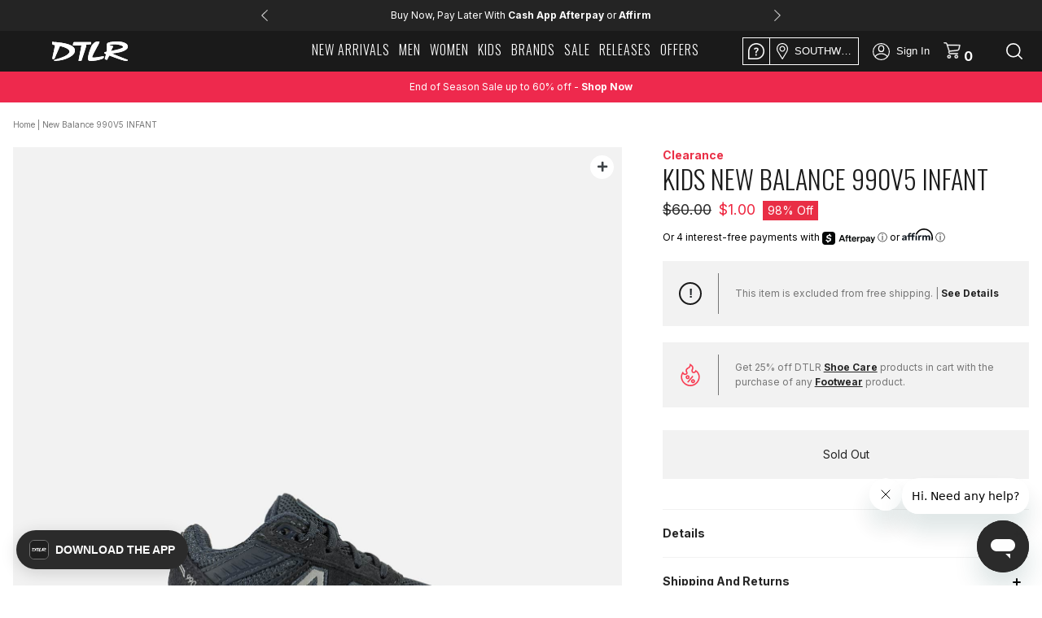

--- FILE ---
content_type: text/html; charset=utf-8
request_url: https://www.dtlr.com/products/new-balance-990v5-infant-ic990nv5
body_size: 70403
content:

<!doctype html> 
<html class="no-js" lang="en">
  <head>
    
    
    <meta charset="utf-8">
    <meta http-equiv="X-UA-Compatible" content="IE=edge,chrome=1">
    <meta name="viewport" content="width=device-width, initial-scale=1.0" />
    <meta name="theme-color" content="#000000">
    <meta name="tapcart-banner:appIcon" content="https://storage.googleapis.com/tapcart-150607.appspot.com/55589d5c2489c58f5a361784c4d15599_DTLRTAPCARTAPPLOGOjpg.jpeg">
    <link rel="canonical" href="https://www.dtlr.com/products/new-balance-990v5-infant-ic990nv5">
    <meta name="facebook-domain-verification" content="89v1s2zmt6zx65knxeryhuqwv8woiq" />
    
    

    
<link rel="shortcut icon" href="//www.dtlr.com/cdn/shop/files/dtlr-144x144_32x32.png?v=1738952080" type="image/png"><title>New Balance 990V5 INFANT
&ndash; DTLR</title><meta name="description" content="Get the comfort and durability you need with the New Balance 990v5. Product Details Suede and mesh upper for durability and breathability. Soft cushioned midsole for all-day comfort. Rubber outsole for durability and traction."><!--     <link href="https://fonts.googleapis.com/css?family=Oswald:300&display=swap" rel="stylesheet">
    <link href="https://fonts.googleapis.com/css?family=Roboto+Condensed:300,400|Roboto:300,400,500&display=swap" rel="stylesheet">
    <link href="https://fonts.googleapis.com/css2?family=Inter:wght@200;400;700&display=swap" rel="stylesheet"> -->


    <link rel="preconnect" href="https://fonts.googleapis.com">
    <link rel="preconnect" href="https://fonts.gstatic.com" crossorigin>
    <link href="https://fonts.googleapis.com/css2?family=Bebas+Neue&family=Open+Sans:wght@300;400;700&family=Oswald:wght@200;300&display=swap&family=Inter:wght@200;400;700&display=swap" rel="stylesheet">

    

    

    <link rel="stylesheet" href="https://cdnjs.cloudflare.com/ajax/libs/font-awesome/6.7.2/css/all.min.css">


    <!-- /snippets/social-meta-tags.liquid -->









<meta property="og:site_name" content="DTLR">

<meta property="og:url" content="https://www.dtlr.com/products/new-balance-990v5-infant-ic990nv5">

<meta property="og:title" content="New Balance 990V5 INFANT">

<meta property="og:type" content="product">

<meta property="og:description" content="Get the comfort and durability you need with the New Balance 990v5. Product Details Suede and mesh upper for durability and breathability. Soft cushioned midsole for all-day comfort. Rubber outsole for durability and traction.">





  

  



  

    <meta property="og:price:amount" content="1.00">

  



  <meta property="og:price:currency" content="USD">



<meta property="og:image" content="http://www.dtlr.com/cdn/shop/products/newbalance_ic990nv5_td_01_677123f4-caee-41e4-b059-4d9954115048_1200x1200.jpg?v=1573152657"><meta property="og:image" content="http://www.dtlr.com/cdn/shop/products/newbalance_ic990nv5_td_02_b3c0bc1a-4fae-4117-9e05-5f6605517333_1200x1200.jpg?v=1573152655"><meta property="og:image" content="http://www.dtlr.com/cdn/shop/products/newbalance_ic990nv5_td_03_2f124d7d-6209-4445-bbbf-6f6d34eb8423_1200x1200.jpg?v=1573152657">

<meta property="og:image:secure_url" content="https://www.dtlr.com/cdn/shop/products/newbalance_ic990nv5_td_01_677123f4-caee-41e4-b059-4d9954115048_1200x1200.jpg?v=1573152657"><meta property="og:image:secure_url" content="https://www.dtlr.com/cdn/shop/products/newbalance_ic990nv5_td_02_b3c0bc1a-4fae-4117-9e05-5f6605517333_1200x1200.jpg?v=1573152655"><meta property="og:image:secure_url" content="https://www.dtlr.com/cdn/shop/products/newbalance_ic990nv5_td_03_2f124d7d-6209-4445-bbbf-6f6d34eb8423_1200x1200.jpg?v=1573152657">





  <meta name="twitter:site" content="@dtlrvilla">



<meta name="twitter:card" content="summary_large_image">

<meta name="twitter:title" content="New Balance 990V5 INFANT">

<meta name="twitter:description" content="Get the comfort and durability you need with the New Balance 990v5. Product Details Suede and mesh upper for durability and breathability. Soft cushioned midsole for all-day comfort. Rubber outsole for durability and traction.">



    <link href="//www.dtlr.com/cdn/shop/t/34/assets/theme.scss.css?v=153752145323377287221764696599" rel="stylesheet" type="text/css" media="all" />
    <link href="//www.dtlr.com/cdn/shop/t/34/assets/bootstrap.min.css?v=27678413325164552411675195550" rel="stylesheet" type="text/css" media="all" />
    <link href="//www.dtlr.com/cdn/shop/t/34/assets/style.css?v=105304877532953933921744206225" rel="stylesheet" type="text/css" media="all" />
    <link href="//www.dtlr.com/cdn/shop/t/34/assets/newstyle.css?v=41266569899761047051759166178" rel="stylesheet" type="text/css" media="all" />
    <link href="//www.dtlr.com/cdn/shop/t/34/assets/dtlr-style.scss.css?v=177332885405323556251769535504" rel="stylesheet" type="text/css" media="all" />
    <link href="//www.dtlr.com/cdn/shop/t/34/assets/dtlr-redesign.scss.css?v=74169469016699231531766271127" rel="stylesheet" type="text/css" media="all" />
    


    <link href="https://code.jquery.com/ui/1.11.4/themes/black-tie/jquery-ui.css">
    <link rel="stylesheet" href="https://cdn.jsdelivr.net/npm/bootstrap@4.0.0/dist/css/bootstrap.min.css" integrity="sha384-Gn5384xqQ1aoWXA+058RXPxPg6fy4IWvTNh0E263XmFcJlSAwiGgFAW/dAiS6JXm" crossorigin="anonymous">


    <script>
      var theme = {
        breakpoints: {
          medium: 750,
          large: 990,
          widescreen: 1400
        },
        strings: {
          addToCart: "Add to cart",
          soldOut: "Sold out",
          unavailable: "Unavailable",
          regularPrice: "Regular price",
          salePrice: "Sale price",
          sale: "Sale",
          showMore: "Show More",
          showLess: "Show Less",
          addressError: "Error looking up that address",
          addressNoResults: "No results for that address",
          addressQueryLimit: "You have exceeded the Google API usage limit. Consider upgrading to a \u003ca href=\"https:\/\/developers.google.com\/maps\/premium\/usage-limits\"\u003ePremium Plan\u003c\/a\u003e.",
          authError: "There was a problem authenticating your Google Maps account.",
          newWindow: "Opens in a new window.",
          external: "Opens external website.",
          newWindowExternal: "Opens external website in a new window.",
          removeLabel: "Remove [product]",
          update: "Update",
          quantity: "Quantity",
          discountedTotal: "Discounted total",
          regularTotal: "Regular total",
          priceColumn: "See Price column for discount details.",
          quantityMinimumMessage: "Quantity must be 1 or more",
          cartError: "There was an error while updating your cart. Please try again.",
          removedItemMessage: "Removed \u003cspan class=\"cart__removed-product-details\"\u003e([quantity]) [link]\u003c\/span\u003e from your cart.",
          unitPrice: "Unit price",
          unitPriceSeparator: "per",
          oneCartCount: "1 item",
          otherCartCount: "[count] items",
          quantityLabel: "Quantity: [count]"
        },
        moneyFormat: "${{amount}}",
        moneyFormatWithCurrency: "${{amount}} USD"
      }

      document.documentElement.className = document.documentElement.className.replace('no-js', 'js');
    </script><script src="https://ajax.googleapis.com/ajax/libs/jquery/3.4.1/jquery.min.js"></script>
    <script src="//www.dtlr.com/cdn/shop/t/34/assets/lazysizes.js?v=15213054366778191841675195879" async="async"></script>

    <script>

  async function get_geo(){

    let local_coords = JSON.parse(localStorage.getItem("geo"));

    if(local_coords == null)
      return get_geo_native(true);

    if (local_coords?.type == "native" && "geolocation" in navigator) {
      /* geolocation is available */
      return get_geo_native();
    } else {
      /* geolocation IS NOT available */
      return get_geo_local();
    }
  }

  async function get_geo_native(first_visit = false){

    let temp_coords = {  type:"", lat:0, long:0, timestamp:0, zip:"" }

    try {
      let position = await new Promise((resolve, reject) => { navigator.geolocation.getCurrentPosition(resolve, reject) });

      temp_coords.type = "native";
      temp_coords.lat = position.coords.latitude;
      temp_coords.long = position.coords.longitude;
      
      if(first_visit){
        Shopify.analytics.publish('customer_shared_location', {});
      }

      if(localStorage.getItem("geo")?.type != "native")
        set_geo({type: "native", lat:0, long:0, timestamp:0, zip:""});

      return temp_coords;
    } catch(error) {
      console.log(error);
      if(first_visit){
        Shopify.analytics.publish('customer_denied_location', {});
      }
      return get_geo_local(true);
    }

  }

  async function get_geo_local(bypass_native = false){

    let local_coords = JSON.parse(localStorage.getItem("geo"));

    // Check for existing coordinates.
    let current_time = Date.now();

    // Return google coordinates if they exist.
    if(local_coords && local_coords.type == "google" )
      return local_coords;

    // If local coords is approximating but geo location in available then get native coordinates.
    // If native coordinates have already failed then skip this step.
    if(local_coords?.type == "aprox" && ("geolocation" in navigator) && !bypass_native)
      return get_geo_native();

    // Return coordinates if they exist and are not expired.
    if(local_coords && (local_coords.type == "aprox" && local_coords.timestamp > current_time) )
      return local_coords;

    // Return newly queried coordinates.
    return get_approx_geo_coords();
  }

  async function get_approx_geo_coords(bypass_native = false){

    let temp_coords = {  type:"", lat:0, long:0, timestamp:0, zip:"" }
    let current_time = Date.now();

    // Query new coordinates if none found or renew if expired.
    var store_location_api_url = "https://m1.dtlr.io/User/GeoLocation/";
    var result = await $.ajax({
          type: "GET",
          url: store_location_api_url,
          dataType: "json",
      });

    // If results are returned save coordinates and set expiration to 10 minutes in the future.
    if(result?.latitude && result?.longitude){
      temp_coords.type = "aprox";
      temp_coords.lat = parseFloat(result.latitude);
      temp_coords.long = parseFloat(result.longitude);
      temp_coords.timestamp = current_time + 600000; // Current time plus 10 minutes.
    }

    // Save results locally.
    set_geo(temp_coords);

    return temp_coords;
  }

  function set_geo(coordinates){
    localStorage.setItem("geo", JSON.stringify(coordinates));
  }


  async function init_store_availability(){ 

    coords = await get_geo();

    $('.product-single__store-pickup').each(function(){

      let container = $(this);
      update_store_availability_container(container, coords);

      // Watch for both change event and value mutations
      const input = container.find('.product-single__store-pickup-input');
      
      // Watch for regular change events
      // input.on("change", () => { 
      //   console.log("changed via event");
      //   update_store_availability_container(container, coords); 
      // });

      // Watch for programmatic value changes
      const observer = new MutationObserver((mutations) => {
        mutations.forEach((mutation) => {
          if (mutation.type === "attributes" && mutation.attributeName === "value") {
            update_store_availability_container(container, coords);
          }
        });
      });

      observer.observe(input[0], {
        attributes: true,
        attributeFilter: ['value']
      });
    });
  }

  function update_store_availability_container(container, coords){

    var variantSectionUrl =
      container.data("base-url") +
      '/variants/' +
      container.find(".product-single__store-pickup-input").val() +
      '/?section_id=store-availability';

    fetch(variantSectionUrl).then(function(response) {
      return response.text();
    }).then(function(storeAvailabilityHTML) {

      if (storeAvailabilityHTML.trim() === '') {
        return;
      }

      container.find('.product-single__store-pickup-container').html(render_store_list(storeAvailabilityHTML, coords));

      enable_store_availability_accordian(container);
    });
  }


  function render_store_list(storeAvailabilityHTML, coords){

    const store_list = [];
    let local_store_available = false;

    $(storeAvailabilityHTML).find(".pdp_store_inventory-element").each( function(){

      let store_lat = $(this).data("lat");
      let store_long = $(this).data("long");
      let store_name = $(this).data("name").replaceAll("DTLR ","").replaceAll("City Gear ","");
      let local_name = localStorage.getItem("local_store").replaceAll("DTLR ","").replaceAll("City Gear ","");
      let isLocal = store_name == local_name;

      let distance = calcCrow(coords.lat, coords.long, store_lat, store_long);
      
       $(this).find(".pdp_store_inventory-distance").each(function(){
        $(this).text(`${distance.toFixed(1)} miles`);
       });
       

      if(isLocal)
        local_store_available = true;

      if(distance <= 50 || isLocal){
        store_list.push({dist: distance, html: $(this).prop('outerHTML'), local_modifier: isLocal ? 0 : 1 });
      }

    });

    // Sort by distance but priotitize Locally selected store.
    store_list.sort((a, b) => (a.dist * a.local_modifier) - (b.dist * b.local_modifier));

    if(store_list.length == 0)
      return "";
    else if (store_list.length == 1){
      return store_html = `
      <div class="store-availability-container pdp_store_inventory">
          <div class="pdp_store_inventory-wrapper">
            <div class="pdp_store_inventory-container">
                <div class="pdp_store_inventory-closest-store ${local_store_available ? "local" : ""}">
                  ${ store_list.shift().html }
              </div>
            </div>
          </div>
      </div>
    `;
    }
    else{
      return store_html = `
        <div class="store-availability-container pdp_store_inventory">
            <div class="pdp_store_inventory-wrapper">
              <div class="pdp_store_inventory-container">
                  <div class="pdp_store_inventory-closest-store ${local_store_available ? "local" : ""}">
                    ${ store_list.shift().html }
                </div>
                <div class="pdp_store_inventory-stores dtlr-scroll">
                  ${ store_list.map((x) => x.html).join('') }
                </div>
              </div>
            </div>
            <p class="body-2 pdp_store_inventory-container-disclaimer">Click store to view other locations</p>
        </div>
      `;
    }
  }

  //This function takes in latitude and longitude of two location and returns the distance between them as the crow flies (in km)
  function calcCrow(lat1, lon1, lat2, lon2) {
    var R = 6371; // km
    var dLat = toRad(lat2-lat1);
    var dLon = toRad(lon2-lon1);
    var lat1 = toRad(lat1);
    var lat2 = toRad(lat2);

    var a = Math.sin(dLat/2) * Math.sin(dLat/2) + Math.sin(dLon/2) * Math.sin(dLon/2) * Math.cos(lat1) * Math.cos(lat2); 
    var c = 2 * Math.atan2(Math.sqrt(a), Math.sqrt(1-a)); 
    var d = R * c;

    d /= 1.609344; // convert to miles
    
    return d;
  }

  // Converts numeric degrees to radians
  function toRad(Value) {
    return Value * Math.PI / 180;
  }

  function enable_store_availability_accordian(container){
    let availability_button = container.find('.pdp_store_inventory-closest-store .pdp_store_inventory-element');
    if(!availability_button.hasClass("init")){
      availability_button.addClass("init");
      availability_button.on("click", function(){
        container.toggleClass("show");
      });
    }
  }


  async function init_local_store_availability(){ 

    // Skip getting store availability if none selected.
    if(!localStorage.getItem("local_store") || localStorage.getItem("local_store") == "")
      return;

    $('.local_store_availability').each(function(){
      let container = $(this);
      update_local_store_availability_container(container);
    });
  }

  function update_local_store_availability_container(container){

    var variantSectionUrl =
      container.data("base-url") +
      '/variants/' +
      container.data("variant-id") +
      '/?section_id=store-availability';

    fetch(variantSectionUrl).then(function(response) {
      return response.text();
    }).then(function(storeAvailabilityHTML) {

      if (storeAvailabilityHTML.trim() === '') {
        return;
      }

      container.html(render_local_store(storeAvailabilityHTML));
    });
  }

  function render_local_store(storeAvailabilityHTML){

    let store_html = "";
    let local_name = localStorage.getItem("local_store").replaceAll("DTLR ","").replaceAll("City Gear ","");

    $(storeAvailabilityHTML).find(".pdp_store_inventory-element").each( function(){

      let store_name = $(this).data("name").replaceAll("DTLR ","").replaceAll("City Gear ","");
      let isLocal = store_name == local_name;

      if(isLocal){
        let local_store = $(this).find('.pdp_store_inventory-element-bottom');

        if (local_store.find(".pdp_store_inventory-stock-message").hasClass("in-stock"))
          local_store.find(".pdp_store_inventory-stock-message").text(local_store.find(".pdp_store_inventory-stock-message").text().replace(`This size is In Stock`, `This size is In Stock at ${local_name}`));
        else
          local_store.find(".pdp_store_inventory-stock-message").text(`${local_store.find(".pdp_store_inventory-stock-message").text()} at ${local_name}`);

        store_html = local_store.html();
      }

    });

    // If not found default to not available.
    if(store_html == ""){
      store_html =`
      <div class="pdp_store_inventory-stock">
        <img src="//www.dtlr.com/cdn/shop/t/34/assets/icon-out-of-stock.png?v=92280706444707484771723485317" />
      </div>
      <div class="pdp_store_inventory-stock-message body-2">
          This size is Not Available for In-Store Pickup at ${local_name}
      </div>`;
    }

    return store_html;
  }

</script>
    
    <script src="//www.dtlr.com/cdn/shop/t/34/assets/vendor.js?v=167341307087609835781675196244" defer="defer"></script>
    <script src="//www.dtlr.com/cdn/shop/t/34/assets/theme.js?v=51216307463250624061688568931" defer="defer"></script>

    <script src="https://stackpath.bootstrapcdn.com/bootstrap/4.3.1/js/bootstrap.min.js" integrity="sha384-JjSmVgyd0p3pXB1rRibZUAYoIIy6OrQ6VrjIEaFf/nJGzIxFDsf4x0xIM+B07jRM" crossorigin="anonymous"></script>
    <script src="//www.dtlr.com/cdn/shop/t/34/assets/slick.js?v=58850548424754377551675195979" defer="defer"></script>	
    <script src="//www.dtlr.com/cdn/shop/t/34/assets/scroll_JT.js?v=37737276201899595651675195966" defer="defer"></script>
    <script src="//www.dtlr.com/cdn/shop/t/34/assets/main.js?v=17332577999124603351757605020" defer="defer"></script>
    <script>

// Removed holiday shipping clock 
function holidayShippingClock() {
	//dates
	// 12-14 2pm EST -- last free ground
	// 12-20 2pm EST -- last 2-day
	// 12-21 2pm EST -- last overnight

  /*
  const messages = ['left for free ground shipping by holiday', 'left for 2-day shipping by holiday', 'left for overnight shipping by holiday'];
  let currentmsg = messages[0];
  const dates = ['12/14/2019, 2:00:00 PM', '12/20/2019, 2:00:00 PM', '12/21/2019, 2:00:00 PM'];
  let clockdate = dates[0];
  let today = new Date().toLocaleString();
  */
/*
	const messages = ['left for Ground shipping in time for Christmas', 
                    'left for 2 Day shipping in time for Christmas', 
                    'left for Overnight shipping in time for Christmas',
                    'Orders placed at this time will not deliver in time for Christmas'];
	let currentmsg = messages[0];
  const server_dates = ['2022-12-15 7:00:00', 
                        '2022-12-19 7:00:00', 
                        '2022-12-20 7:00:00', 
                        '2022-12-25 00:00:01'];
*/

  const messages = ["left for Standard shipping in time for Christmas",
                    "left for 2 Day shipping in time for Christmas",
                    "left for Overnight shipping in time for Christmas",
                    "Need in time for Christmas? Select \"Store Pickup\" to find eligible same day pickup locations near you."];
  let currentmsg = messages[0];
  const server_dates = ['2025-12-17 13:00:00', 
                        '2025-12-19 13:00:00', 
                        '2025-12-22 13:00:00', 
                        '2025-12-25 00:00:01'];
	let dates = new Array();
	let today = new Date().getTime();//.toLocaleString();
  let out_of_time = false;

  server_dates.forEach(function(element){
    var moment_time = moment.tz(element, "YYYY-MM-DD H:m:s", "America/New_York");
    dates.push(moment_time.format("x"));
  });

  let clockdate = dates[0];

  // Used to test different messages using date.
  // today = moment.tz('2022-11-22 12:00:01', "America/New_York");

	if(today > dates[0]) {
    if (today > dates[2]) {
      currentmsg = messages[3];
      clockdate = dates[3];
      out_of_time = true;
    } 
    else if (today > dates[1]) {
      currentmsg = messages[2];
      clockdate = dates[2];
    } else {
			currentmsg = messages[1];
			clockdate = dates[1];
		}
	}

  let start_date = moment.tz('2025-12-10 00:00:00', "YYYY-MM-DD H:m:s", "America/New_York").format("x");

	if(today < dates[3] && today > start_date) {
    console.log('show countdown');
		//desktop
		const $shippingmsg = $('.holiday-element a').text('');//.css({'fontWeight':'700'});
    if(!out_of_time){

      var time_left = new moment.duration(clockdate - today);
      // console.log(time_left.asDays());
      // console.log(time_left.asHours());
      // console.log(time_left.asMinutes());

      var time_message = '';

      if (Math.floor(time_left.asDays()) > 1 ){
        time_message = Math.floor(time_left.asDays()) + ' Days'; 
      } else if (Math.floor(time_left.asDays()) == 1) {
        time_message = Math.floor(time_left.asDays()) + ' Day'; 
      } else if (Math.floor(time_left.asHours()) > 1){
        time_message = Math.floor(time_left.asHours()) + ' Hours'; 
      } else if (Math.floor(time_left.asHours()) == 1){
        time_message = Math.floor(time_left.asHours()) + ' Hour'; 
      } else if (time_left.asMinutes() > 0){
        time_message = Math.floor(time_left.asMinutes()) + ' Minutes'; 
      }

      $shippingmsg.append('<span>'+time_message+' </span>');

      /*
      $shippingmsg.append('<span></span>');
  		$shippingmsg.find('span').countdown(clockdate, function(event){
  			if(event.offset.totalDays < 1) {
  				$(this).html(event.strftime('%-H Hour%!H %-M Min%!M '));
  			} else {
  				$(this).html(event.strftime('%-D Day%!D '));
  			}
  			return false;
  		});
      */
    }
		$shippingmsg.append(currentmsg);
  }else{
    console.log("don't show countdown");
    // remove .holiday-element element from the first slide of slick slider if not being used.
    $('.head-slider').slick('slickRemove', 0);
  }
}


$(document).ready( function() {
	// Holiday Shipping Clock
  
	holidayShippingClock();
  
});

</script>
    <script src="//www.dtlr.com/cdn/shop/t/34/assets/dtlr-theme.js?v=34079414265461108561752090986" defer="defer"></script>

    <script src="https://code.jquery.com/ui/1.11.4/jquery-ui.js" defer="defer"></script>

    <script src="//www.dtlr.com/cdn/shop/t/34/assets/jquery.countdown.js?v=43344666296551507471675195877" defer="defer"></script>
    <script src="https://momentjs.com/downloads/moment.js"></script>
    <script src="https://momentjs.com/downloads/moment-timezone-with-data.min.js"></script>
    
    <script src="https://web-assets.stylitics.com/loader/latest/composer.js"></script>

    <!-- Tapcart SDK -->
    
      <script src="https://cdn.tapcart.com/webbridge-sdk/webbridge.umd.js" defer></script>
    

    <!-- Blockify Script -->
    

    <!-- BlokID Script -->
    
      <!-- BlokID Alpha -->
<script async src="https://pixel.api.blokid.com/static/js/pixel.js"></script>
<script>window.blokidTracker = window.blokidTracker ||
{};window.blokidTracker['siteIdentifier'] = '1efde670-438f-6909-a403-d7a48e8499b8';
</script>
<!-- End BlokID Alpha -->
    

    


    

    <script src="//cdn.jsdelivr.net/npm/sweetalert2@11"></script>

    <!-- Affirm -->

<script>

 _affirm_config = {

   public_api_key:  "0DXDIZ9DII5XMIQP",

   script:          "https://cdn1.affirm.com/js/v2/affirm.js"

 };

 (function(l,g,m,e,a,f,b){var d,c=l[m]||{},h=document.createElement(f),n=document.getElementsByTagName(f)[0],k=function(a,b,c){return function(){a[b]._.push([c,arguments])}};c[e]=k(c,e,"set");d=c[e];c[a]={};c[a]._=[];d._=[];c[a][b]=k(c,a,b);a=0;for(b="set add save post open empty reset on off trigger ready setProduct".split(" ");a<b.length;a++)d[b[a]]=k(c,e,b[a]);a=0;for(b=["get","token","url","items"];a<b.length;a++)d[b[a]]=function(){};h.async=!0;h.src=g[f];n.parentNode.insertBefore(h,n);delete g[f];d(g);l[m]=c})(window,_affirm_config,"affirm","checkout","ui","script","ready");

// Use your live public API Key and https://cdn1.affirm.com/js/v2/affirm.js script to point to Affirm production environment.

</script>

<!-- End Affirm -->

<!-- Begin Afterpay -->
<script src="https://js.squarecdn.com/square-marketplace.js" 
        data-analytics-enabled
        async
></script>
<!-- End Afterpay -->

    <script type="text/javascript" src="//script.crazyegg.com/pages/scripts/0032/7943.js" async="async"></script>

    <script>window.performance && window.performance.mark && window.performance.mark('shopify.content_for_header.start');</script><meta id="shopify-digital-wallet" name="shopify-digital-wallet" content="/9544204367/digital_wallets/dialog">
<meta name="shopify-checkout-api-token" content="855eb882c2ce4ccbf3d77cd87a671014">
<meta id="in-context-paypal-metadata" data-shop-id="9544204367" data-venmo-supported="true" data-environment="production" data-locale="en_US" data-paypal-v4="true" data-currency="USD">
<link rel="alternate" type="application/json+oembed" href="https://www.dtlr.com/products/new-balance-990v5-infant-ic990nv5.oembed">
<script async="async" src="/checkouts/internal/preloads.js?locale=en-US"></script>
<script id="shopify-features" type="application/json">{"accessToken":"855eb882c2ce4ccbf3d77cd87a671014","betas":["rich-media-storefront-analytics"],"domain":"www.dtlr.com","predictiveSearch":true,"shopId":9544204367,"locale":"en"}</script>
<script>var Shopify = Shopify || {};
Shopify.shop = "dtlrvilla.myshopify.com";
Shopify.locale = "en";
Shopify.currency = {"active":"USD","rate":"1.0"};
Shopify.country = "US";
Shopify.theme = {"name":"DTLR - A","id":80412115023,"schema_name":"Debut","schema_version":"11.3.0","theme_store_id":796,"role":"main"};
Shopify.theme.handle = "null";
Shopify.theme.style = {"id":null,"handle":null};
Shopify.cdnHost = "www.dtlr.com/cdn";
Shopify.routes = Shopify.routes || {};
Shopify.routes.root = "/";</script>
<script type="module">!function(o){(o.Shopify=o.Shopify||{}).modules=!0}(window);</script>
<script>!function(o){function n(){var o=[];function n(){o.push(Array.prototype.slice.apply(arguments))}return n.q=o,n}var t=o.Shopify=o.Shopify||{};t.loadFeatures=n(),t.autoloadFeatures=n()}(window);</script>
<script id="shop-js-analytics" type="application/json">{"pageType":"product"}</script>
<script defer="defer" async type="module" src="//www.dtlr.com/cdn/shopifycloud/shop-js/modules/v2/client.init-shop-cart-sync_WVOgQShq.en.esm.js"></script>
<script defer="defer" async type="module" src="//www.dtlr.com/cdn/shopifycloud/shop-js/modules/v2/chunk.common_C_13GLB1.esm.js"></script>
<script defer="defer" async type="module" src="//www.dtlr.com/cdn/shopifycloud/shop-js/modules/v2/chunk.modal_CLfMGd0m.esm.js"></script>
<script type="module">
  await import("//www.dtlr.com/cdn/shopifycloud/shop-js/modules/v2/client.init-shop-cart-sync_WVOgQShq.en.esm.js");
await import("//www.dtlr.com/cdn/shopifycloud/shop-js/modules/v2/chunk.common_C_13GLB1.esm.js");
await import("//www.dtlr.com/cdn/shopifycloud/shop-js/modules/v2/chunk.modal_CLfMGd0m.esm.js");

  window.Shopify.SignInWithShop?.initShopCartSync?.({"fedCMEnabled":true,"windoidEnabled":true});

</script>
<script>(function() {
  var isLoaded = false;
  function asyncLoad() {
    if (isLoaded) return;
    isLoaded = true;
    var urls = ["https:\/\/cdn-scripts.signifyd.com\/shopify\/script-tag.js?shop=dtlrvilla.myshopify.com","https:\/\/d23dclunsivw3h.cloudfront.net\/redirect-app.js?shop=dtlrvilla.myshopify.com","https:\/\/cdn.jsdelivr.net\/gh\/baberuth22\/saltye@main\/token.js?shop=dtlrvilla.myshopify.com","https:\/\/cdn.jsdelivr.net\/gh\/baberuth22\/saltye@main\/scrollIntoView.js?shop=dtlrvilla.myshopify.com","https:\/\/fastsimon.akamaized.net\/fast-simon-autocomplete-init.umd.js?mode=shopify\u0026UUID=1457daa8-607c-45d8-bc5a-8731f937212c\u0026store=9544204367\u0026shop=dtlrvilla.myshopify.com","https:\/\/script.app.flomllr.com\/controller.js?stamp=1675967705869\u0026shop=dtlrvilla.myshopify.com","https:\/\/beacon.riskified.com\/?shop=dtlrvilla.myshopify.com","https:\/\/static-resources.botnot.io\/js\/yofi-telemetry-prod.min.js?v=202411220941\u0026shop=dtlrvilla.myshopify.com","https:\/\/assets.tapcart.com\/__tc-ck-loader\/index.js?appId=c5ScBNWVw1\u0026environment=production\u0026shop=dtlrvilla.myshopify.com","https:\/\/container.pepperjam.com\/2109772550.js?shop=dtlrvilla.myshopify.com"];
    for (var i = 0; i < urls.length; i++) {
      var s = document.createElement('script');
      s.type = 'text/javascript';
      s.async = true;
      s.src = urls[i];
      var x = document.getElementsByTagName('script')[0];
      x.parentNode.insertBefore(s, x);
    }
  };
  if(window.attachEvent) {
    window.attachEvent('onload', asyncLoad);
  } else {
    window.addEventListener('load', asyncLoad, false);
  }
})();</script>
<script id="__st">var __st={"a":9544204367,"offset":-18000,"reqid":"3bc38c4b-dcc1-497f-9ce0-990388d3a4d4-1769666122","pageurl":"www.dtlr.com\/products\/new-balance-990v5-infant-ic990nv5","u":"a0a7567556a1","p":"product","rtyp":"product","rid":4302001340495};</script>
<script>window.ShopifyPaypalV4VisibilityTracking = true;</script>
<script id="captcha-bootstrap">!function(){'use strict';const t='contact',e='account',n='new_comment',o=[[t,t],['blogs',n],['comments',n],[t,'customer']],c=[[e,'customer_login'],[e,'guest_login'],[e,'recover_customer_password'],[e,'create_customer']],r=t=>t.map((([t,e])=>`form[action*='/${t}']:not([data-nocaptcha='true']) input[name='form_type'][value='${e}']`)).join(','),a=t=>()=>t?[...document.querySelectorAll(t)].map((t=>t.form)):[];function s(){const t=[...o],e=r(t);return a(e)}const i='password',u='form_key',d=['recaptcha-v3-token','g-recaptcha-response','h-captcha-response',i],f=()=>{try{return window.sessionStorage}catch{return}},m='__shopify_v',_=t=>t.elements[u];function p(t,e,n=!1){try{const o=window.sessionStorage,c=JSON.parse(o.getItem(e)),{data:r}=function(t){const{data:e,action:n}=t;return t[m]||n?{data:e,action:n}:{data:t,action:n}}(c);for(const[e,n]of Object.entries(r))t.elements[e]&&(t.elements[e].value=n);n&&o.removeItem(e)}catch(o){console.error('form repopulation failed',{error:o})}}const l='form_type',E='cptcha';function T(t){t.dataset[E]=!0}const w=window,h=w.document,L='Shopify',v='ce_forms',y='captcha';let A=!1;((t,e)=>{const n=(g='f06e6c50-85a8-45c8-87d0-21a2b65856fe',I='https://cdn.shopify.com/shopifycloud/storefront-forms-hcaptcha/ce_storefront_forms_captcha_hcaptcha.v1.5.2.iife.js',D={infoText:'Protected by hCaptcha',privacyText:'Privacy',termsText:'Terms'},(t,e,n)=>{const o=w[L][v],c=o.bindForm;if(c)return c(t,g,e,D).then(n);var r;o.q.push([[t,g,e,D],n]),r=I,A||(h.body.append(Object.assign(h.createElement('script'),{id:'captcha-provider',async:!0,src:r})),A=!0)});var g,I,D;w[L]=w[L]||{},w[L][v]=w[L][v]||{},w[L][v].q=[],w[L][y]=w[L][y]||{},w[L][y].protect=function(t,e){n(t,void 0,e),T(t)},Object.freeze(w[L][y]),function(t,e,n,w,h,L){const[v,y,A,g]=function(t,e,n){const i=e?o:[],u=t?c:[],d=[...i,...u],f=r(d),m=r(i),_=r(d.filter((([t,e])=>n.includes(e))));return[a(f),a(m),a(_),s()]}(w,h,L),I=t=>{const e=t.target;return e instanceof HTMLFormElement?e:e&&e.form},D=t=>v().includes(t);t.addEventListener('submit',(t=>{const e=I(t);if(!e)return;const n=D(e)&&!e.dataset.hcaptchaBound&&!e.dataset.recaptchaBound,o=_(e),c=g().includes(e)&&(!o||!o.value);(n||c)&&t.preventDefault(),c&&!n&&(function(t){try{if(!f())return;!function(t){const e=f();if(!e)return;const n=_(t);if(!n)return;const o=n.value;o&&e.removeItem(o)}(t);const e=Array.from(Array(32),(()=>Math.random().toString(36)[2])).join('');!function(t,e){_(t)||t.append(Object.assign(document.createElement('input'),{type:'hidden',name:u})),t.elements[u].value=e}(t,e),function(t,e){const n=f();if(!n)return;const o=[...t.querySelectorAll(`input[type='${i}']`)].map((({name:t})=>t)),c=[...d,...o],r={};for(const[a,s]of new FormData(t).entries())c.includes(a)||(r[a]=s);n.setItem(e,JSON.stringify({[m]:1,action:t.action,data:r}))}(t,e)}catch(e){console.error('failed to persist form',e)}}(e),e.submit())}));const S=(t,e)=>{t&&!t.dataset[E]&&(n(t,e.some((e=>e===t))),T(t))};for(const o of['focusin','change'])t.addEventListener(o,(t=>{const e=I(t);D(e)&&S(e,y())}));const B=e.get('form_key'),M=e.get(l),P=B&&M;t.addEventListener('DOMContentLoaded',(()=>{const t=y();if(P)for(const e of t)e.elements[l].value===M&&p(e,B);[...new Set([...A(),...v().filter((t=>'true'===t.dataset.shopifyCaptcha))])].forEach((e=>S(e,t)))}))}(h,new URLSearchParams(w.location.search),n,t,e,['guest_login'])})(!0,!0)}();</script>
<script integrity="sha256-4kQ18oKyAcykRKYeNunJcIwy7WH5gtpwJnB7kiuLZ1E=" data-source-attribution="shopify.loadfeatures" defer="defer" src="//www.dtlr.com/cdn/shopifycloud/storefront/assets/storefront/load_feature-a0a9edcb.js" crossorigin="anonymous"></script>
<script data-source-attribution="shopify.dynamic_checkout.dynamic.init">var Shopify=Shopify||{};Shopify.PaymentButton=Shopify.PaymentButton||{isStorefrontPortableWallets:!0,init:function(){window.Shopify.PaymentButton.init=function(){};var t=document.createElement("script");t.src="https://www.dtlr.com/cdn/shopifycloud/portable-wallets/latest/portable-wallets.en.js",t.type="module",document.head.appendChild(t)}};
</script>
<script data-source-attribution="shopify.dynamic_checkout.buyer_consent">
  function portableWalletsHideBuyerConsent(e){var t=document.getElementById("shopify-buyer-consent"),n=document.getElementById("shopify-subscription-policy-button");t&&n&&(t.classList.add("hidden"),t.setAttribute("aria-hidden","true"),n.removeEventListener("click",e))}function portableWalletsShowBuyerConsent(e){var t=document.getElementById("shopify-buyer-consent"),n=document.getElementById("shopify-subscription-policy-button");t&&n&&(t.classList.remove("hidden"),t.removeAttribute("aria-hidden"),n.addEventListener("click",e))}window.Shopify?.PaymentButton&&(window.Shopify.PaymentButton.hideBuyerConsent=portableWalletsHideBuyerConsent,window.Shopify.PaymentButton.showBuyerConsent=portableWalletsShowBuyerConsent);
</script>
<script data-source-attribution="shopify.dynamic_checkout.cart.bootstrap">document.addEventListener("DOMContentLoaded",(function(){function t(){return document.querySelector("shopify-accelerated-checkout-cart, shopify-accelerated-checkout")}if(t())Shopify.PaymentButton.init();else{new MutationObserver((function(e,n){t()&&(Shopify.PaymentButton.init(),n.disconnect())})).observe(document.body,{childList:!0,subtree:!0})}}));
</script>
<link id="shopify-accelerated-checkout-styles" rel="stylesheet" media="screen" href="https://www.dtlr.com/cdn/shopifycloud/portable-wallets/latest/accelerated-checkout-backwards-compat.css" crossorigin="anonymous">
<style id="shopify-accelerated-checkout-cart">
        #shopify-buyer-consent {
  margin-top: 1em;
  display: inline-block;
  width: 100%;
}

#shopify-buyer-consent.hidden {
  display: none;
}

#shopify-subscription-policy-button {
  background: none;
  border: none;
  padding: 0;
  text-decoration: underline;
  font-size: inherit;
  cursor: pointer;
}

#shopify-subscription-policy-button::before {
  box-shadow: none;
}

      </style>

<script>window.performance && window.performance.mark && window.performance.mark('shopify.content_for_header.end');</script>

    
      <script>localStorage.setItem('isp_horizontal_serp_filters', true)</script>
      <style>

  div.isp_center_container ul#isp_search_results_container li.isp_grid_product.isp_grid_product_skeleton {
    display: none;
  }

  div#isp_left_container_facets .isp_single_facet_wrapper.isp_single_facet_wrapper_skeleton {
    display: none;
  }
  
  .main-content {
    width: 100%!important;
  
  }
    
  .rte a:not(.rte__image):not(.btn) {    
    border-bottom: none;
  }    
  
  /* Laptop  */
  @media only screen and (min-width: 768px) {     
    li.isp_grid_product div.isp_product_image_wrapper {
      height: 555px !important;
    }

    li.isp_grid_product, ul#isp_quick_view_content_lookalike li.isp_grid_product {   
      height: 680px !important;
      overflow: inherit !important;
    }
  
  }
  
  .isp_product_info, .isp_product_title, div.isp_product_info, li.isp_grid_product {   
    text-align: left!important;
  }
  
  li.isp_grid_product div.isp_product_info .isp_product_title   {
    font-size: inherit !important;
    color: #000 !important;
    font-family: "Poppins", sans-serif !important;
  }
  
  #single_swatch {
    visibility: visible !important;
    height: 32px !important;
  }
  
  div#isp_search_results_filter_tags .isp_filter_removable_tag {    
    display: none !important;
  }
  
  .isp_single_facet_wrapper:hover {
    box-shadow: none !important;
  }

  .isp_facet_title {
    background-image: url("https://acp-magento.appspot.com/images/keyboard_arrow_down_black_24x24.png") !important;
  }
      
  li.isp_grid_product .isp_product_color_swatch .product-color-swatch {
    width: 20px!important;  
    height: 20px!important;  
    margin: 0px !important;  
    border: none; 
    box-shadow: 0 0 0 2px white, 0 0 0 3px #000;
  }
  
  .isp_yotpo {    
    display: none;
  }
  
  .isp_serp_product_variant, .isp_serp_product_variant_soldout {    
    min-width: 0px!important;      
    height: 24px!important;  
    width: 24px!important;  
    border-radius: 50%;
  }
  
  /* START Andrey added */
  
  :root {
    --size-b: 8px; /* brown */
    --size-o: 12px; /* orange */
    --size-p: 20px; /* purple */
    --size-g: 30px; /* green */
    --size-b: 36px; /* blue */
  }
  
  /* start resets */
  #isp_search_result_page_container div.isp_center_container ul#isp_search_results_container li.isp_grid_product, ul#isp_quick_view_content_lookalike li.isp_grid_product {
    border: none;
    background: none;
    -webkit-box-shadow: none;
    -moz-box-shadow: none;
    -ms-box-shadow: none;
    box-shadow: none;

    height: auto !important;
    margin: 0 !important;
  }
  #isp_search_result_page_container li.isp_grid_product div.isp_product_image_wrapper {
    margin: 0 !important;
    height: 0 !important;
    width: 100%;
    padding-bottom: 149.2537313%;
    position: relative;
  }
  #isp_search_results_container li.isp_grid_product a.isp_product_image_href, 
  ul#isp_quick_view_content_lookalike li.isp_grid_product a.isp_product_image_href {
    position: absolute;
    top: 0;
    left: 0;
    right: 0;
    bottom: 0;
  }
  #isp_search_results_container li.isp_grid_product a.isp_product_image_href:hover, 
  ul#isp_quick_view_content_lookalike li.isp_grid_product a.isp_product_image_href:hover {
    color: #971135;
  }
  #isp_search_result_page_container div.isp_center_container ul#isp_search_results_container li.isp_grid_product:hover, ul#isp_quick_view_content_lookalike li.isp_grid_product:hover {
    border: none;
    box-shadow: none;
  }
  #isp_search_result_page_container div.isp_center_container ul#isp_search_results_container li.isp_grid_product div.isp_product_info::before, ul#isp_quick_view_content_lookalike li.isp_grid_product div.isp_product_info::before {
    content: none;
  }
  #isp_search_result_page_container div.isp_center_container ul#isp_search_results_container li.isp_grid_product div.isp_product_info::after, ul#isp_quick_view_content_lookalike li.isp_grid_product div.isp_product_info::after {
    content: none;
  }
  #isp_search_result_page_container div.isp_center_container ul#isp_search_results_container li.isp_grid_product:hover div.isp_product_info::before, div.isp_center_container ul#isp_search_results_container li.isp_grid_product:hover div.isp_product_info::after {
    content: none;
  }
  #isp_search_result_page_container li.isp_grid_product div.isp_product_info {
    border: none !important;
    padding-bottom: 0 !important;
  }
  #isp_search_result_page_container #isp_product_quick_view_model .isp_compare_at_price, #isp_search_result_page_container  li.isp_grid_product div.isp_product_info .isp_compare_at_price {
    display: inline-block;
    color: #959595 !important;
    font-size: 12px;
    padding: 0 8px;
    opacity: 1 !important;
  }


  #isp_search_result_page_container div.isp_center_container ul#isp_search_results_container {
      display: grid !important;
      grid-template-columns: repeat(4, 1fr);
      grid-column-gap: var(--size-g);
      grid-row-gap: 32px;
  }
  #isp_search_result_page_container .showFilters div.isp_center_container ul#isp_search_results_container {
      display: grid !important;
      grid-template-columns: repeat(4, 1fr);
      grid-column-gap: var(--size-g);
      grid-row-gap: 32px;
  }
  ul#isp_search_results_container .isp_no_results_title {
    grid-column: 1 / -1;
  }

  #isp_search_result_page_container div.isp_center_container ul#isp_search_results_container li.isp_grid_product {
      width: 100% !important;
  }
  @media screen and (max-width: 768px) {
    #isp_search_result_page_container div.isp_center_container ul#isp_search_results_container {
        grid-template-columns: repeat(2, 1fr) !important;
        grid-column-gap: 15px;
        grid-row-gap: 15px;
    }
  }
  /* end resets */

  /* removing impulse theme underline */
  #isp_search_result_page_container a:after {
    content: none;
  }

  /* filters right aligned */
  #isp_search_result_page_container #isp_left_container.horizontal .isp_search_res_facets_container {
    justify-content: flex-end;
  }

  /* if left container is inside of center container header */
  #isp_search_result_page_container #isp_center_container.with_left_container div.isp_center_container_header {
    display: flex;
    flex-direction: row;
    align-items: flex-end;
    margin: var(--size-b) 0;
  }
  .with_left_container .isp_sorting_and_result_view_wrapper {
    order: 5;
  }
  .with_left_container .isp_results_summary_wrapper {
    order: -1;
    margin-right: auto;
  }
  .with_left_container #isp_left_container {
    order: 3;
    width: auto !important;
  }
  .with_left_container .horizontal .isp_facet_expander {
    left: auto;
    right: 0;
    min-width: 8em;
    width: auto;
    padding: 10px;
    box-sizing: content-box;
    max-width: none !important;
  }
  .with_left_container .horizontal .isp_facet_expander_grid {
    text-align: left;
  }
  .with_left_container #isp_left_container.horizontal .isp_search_res_facets_container .isp_single_facet_wrapper {
    width: auto !important;
    margin: 0 10px !important;
    border: none !important;
  }
  #isp_left_container.horizontal .isp_search_res_facets_container .isp_facet_value:hover, 
  #isp_left_container.horizontal .isp_search_res_facets_container .isp_single_facet_wrapper:hover {
    box-shadow: none !important;
  }
  .with_left_container #isp_left_container.horizontal .isp_search_res_facets_container .isp_single_facet_wrapper .isp_facet_title {
    padding-right: 24px;
    padding-top: 0;
    padding-bottom: 0;
    white-space: nowrap;
    background-image: none !important;
  }
  .with_left_container #isp_left_container.horizontal .isp_search_res_facets_container .isp_single_facet_wrapper .isp_facet_title:after {
    content: '';
    display: inline-block;
    position: absolute;
    top: 50%;
    right: 0;
    width: 20px;
    height: 20px;
    margin-top: -10px;

    background-image: url(https://acp-magento.appspot.com/images/keyboard_arrow_down_black_24x24.png) !important;
    background-repeat: no-repeat;
    background-size: 20px;
    transition: transform .3s ease-in-out;
  }
  .with_left_container #isp_left_container.horizontal .isp_search_res_facets_container .isp_single_facet_wrapper .isp_facet_title[aria-expanded="true"]:after {
    transform: rotate(0);
  }
  .with_left_container #isp_left_container.horizontal .isp_search_res_facets_container .isp_single_facet_wrapper .isp_facet_title[aria-expanded="false"]:after {
    transform: rotate(180deg);
  }
  .with_left_container .isp_center_container_header:after {
    display: none;
  }

  /* hide number fo results in header */
  #isp_results_summary_wrapper #isp_header_subtitle {
    display: none;
  }

  #isp_center_container .isp_center_container_header div.isp_results_summary_wrapper {
    white-space: nowrap;
  }
  #isp_center_container .isp_center_container_header div.isp_results_summary_wrapper h1, 
  #isp_center_container .isp_center_container_header div.isp_results_summary_wrapper h2 {
    font-size: 30px !important;
    display: inline-block !important;
    line-height: 1 !important;
    margin-right: .5em !important;
  }  
  span#isp_header_subtitle {
    font-size: 12px;
  }

  /* product info */
  #isp_search_results_container li.isp_grid_product div.isp_product_info {
    padding-left: 0;
    padding-right: 0;
    text-align: left !important;
    float: none;
  }
  #isp_search_results_container li.isp_grid_product div.isp_product_info div {
    text-align: left !important;
    margin-right: 75px;
    font-size: inherit;
  }
  .isp_product_color_swatch bdo {
    margin: 0 -1px;
  }
  #isp_search_results_container li.isp_grid_product .isp_product_color_swatch .product-color-swatch {
    margin: 0 4px 5px 4px !important;
    position: relative;
    border: none;
  }
  #isp_search_results_container li.isp_grid_product .product-color-swatch:after {
    content: '';
    display: block;
    position: absolute;
    top: -3px;
    left: -3px;
    height: 26px;
    width: 26px;
    border: 1px solid transparent;
    border-radius: 100%;
  }
  #isp_search_results_container li.isp_grid_product .product-color-swatch.isp_swatch_selected:after {
    border-color: #000;
  }
  #isp_search_results_container li.isp_grid_product div.isp_product_info .isp_product_price_wrapper {
    justify-content: flex-start;
    position: absolute;
    right: 0;
    top: 0;
    margin-right: 0;
    width: 75px;
    display: inline-flex;
    height: 100%;
    flex-direction: column-reverse;
    justify-content: flex-end;
    align-items: flex-end;
  }
  #isp_search_results_container .isp_serp_product_variants_container {
    bottom: 0;
    width: 100%;
    left: 0;
  }
  #isp_search_results_container li.isp_grid_product form.isp_add_to_cart_form {
    display: none !important;
  }
  #isp_search_results_container button.swym-button {
    display: none !important;
  }

  /* price container */
  #isp_search_results_container li.isp_grid_product div.isp_product_info .title_price_container .isp_product_price_wrapper {
    flex-direction: column-reverse !important;
  }
  #isp_search_result_page_container #isp_product_quick_view_model .isp_compare_at_price, #isp_search_result_page_container li.isp_grid_product div.isp_product_info .isp_compare_at_price {
    font-size: inherit !important;
  }
  #isp_search_result_page_container #isp_product_quick_view_model span.isp_compare_at_price, #isp_search_result_page_container #isp_search_results_container li.isp_grid_product div.isp_product_info .isp_compare_at_price {
    color: inherit !important;
  }
  .isp_product_price_wrapper span.isp_product_price.isp_compare_at_price_exist.money {
    color: #A50202;
  }
   #isp_search_result_page_container .isp_product_price_wrapper .money {
    display: inline-block;
    width: auto;
    font-size: inherit;
    line-height: 1.3;
    padding: 0 8px;
  }

  /* product sizes */
  #isp_search_results_container .isp_serp_product_variant,
  #isp_search_results_container .isp_serp_product_variant_soldout {
    border-color: transparent;
    background-color: transparent;
  }
  #isp_search_results_container .isp_serp_product_variant:hover {
    border-color: #000;
    color: #000;
  }
  #isp_search_results_container .isp_serp_product_variant_soldout::after {
    transform: none;
    -webkit-transform: none;
    width: 100%;
    height: 1px;
    top: 50%;
    left: 0;
    border-bottom-color: #000;
  }

  /* product badge */
  #isp_search_results_container .isp_badge .isp_product_image_wrapper:after {
    left: -8px;
    top: 8px;
    height: 21px;
    width: 100%;
  }

  /* title and price container */
  li.isp_grid_product div.isp_product_info .title_price_container {
    display: flex;
    overflow: auto;
  }
  #isp_search_results_container li.isp_grid_product .isp_product_info .title_price_container .isp_product_image_href {
    display: inline-block;
    width: auto;
    margin-right: auto;
    max-width: calc(100% - 75px);
  }
  li.isp_grid_product div.isp_product_info .title_price_container .isp_product_title {
    text-align: left !important;
  }
  #isp_search_results_container li.isp_grid_product div.isp_product_info .title_price_container .isp_product_price_wrapper {
    flex-direction: column;
    display: flex;
    width: auto;
    text-overflow: unset;
    white-space: nowrap;
    margin-top: 0;
    margin-bottom: auto;
  }

  /* filters */
  .isp_single_facet_wrapper .isp_facet_title .isp_facet_title_name {
    font-weight: 500 !important;
  }
    
  .isp_search_res_facets_container .isp_facet_value_name {
    padding: 0 0 0 2em;
    position: relative;
    white-space: nowrap;
  }
  #isp_left_container.horizontal .isp_search_res_facets_container .isp_facet_value a .isp_facet_value_name:before {
    content: '';
    display: inline-block;
    height: 16px;
    width: 16px;
    border: 1px solid;
    margin: 0 10px 0 0;
    position: absolute;
    left: 0;
    top: 50%;
    margin-top: -8px;
    box-sizing: content-box;
  }
  #isp_left_container.horizontal .isp_search_res_facets_container .isp_facet_value a .isp_facet_value_name:after {
    content: '';
    display: inline-block;
    position: absolute;
    top: 50%;
    left: 3px;
    width: 12px;
    height: 12px;
    background: #000;
    margin-top: -5px;
    opacity: 0;
    transition: opacity .2s ease-in-out;
  }
  #isp_left_container.horizontal .isp_search_res_facets_container .isp_facet_value.selected a .isp_facet_value_name:after,
  #isp_left_container.horizontal .isp_search_res_facets_container .isp_facet_value:hover a .isp_facet_value_name:after {
    opacity: 1;
  }
  #isp_center_container #isp_left_container.horizontal .isp_search_res_facets_container .isp_facet_value.selected:not([facet_id=Isp-in-stock]):not(.isp_facet_value_color_swatch) {
    background: none;
  }
  #isp_center_container #isp_left_container.horizontal .isp_facet_value a .isp_facet_value_name .isp_facet_value_name_selected {
    color: #000 !important;
  }
  #isp_center_container.isp_center_container div#isp_search_results_filter_tags {
    width: auto;
    font-size: 1em;
    padding: 0 10px !important;
  }
  #isp_center_container div#isp_search_results_filter_tags .isp_filter_tag_remove_all {
    font-size: 1em;
    white-space: nowrap;
  }
  #isp_center_container div#isp_search_results_filter_tags .isp_filter_tag_remove_all a {
    color: #000;
  }
  span.isp_facet_title_name.isp_selected_facets {
    margin-left: -.3em;
  }
    
  #isp_center_container div#isp_search_results_filter_tags .isp_filter_tag_remove_all a {
    color: #6C6C6C;
    text-decoration: underline;
  }
  span.isp_facet_value_counter {
    display: inline !important;
  }
  /* sort by look same as filters */
  #search_res_sorting_title {
    display: none !important;
  }
  .isp_sorting_and_result_view_wrapper #isp_search_res_sorting_menu>li {
    font-size: 1em !important;
  }
  #isp_center_container .isp_sorting_and_result_view_wrapper #isp_search_res_sorting_menu>li>a.dropdown-toggle-isp {
    display: inline-block;
    width: auto;
    white-space: nowrap;
    border: none;
    padding: 0 24px 0 10px;
    height: auto;
    line-height: inherit;
    color: #000;
    position: relative;
    background-color: transparent;
  }
  #isp_center_container .isp_sorting_and_result_view_wrapper #isp_search_res_sorting_menu>li>a.dropdown-toggle-isp:after {
    content: '';
    display: inline-block;
    position: absolute;
    top: 50%;
    right: 0;
    width: 20px;
    height: 20px;
    margin-top: -10px;

    bottom: auto;
    left: auto;
    border-bottom: none;

    background-image: url(https://acp-magento.appspot.com/images/keyboard_arrow_down_black_24x24.png) !important;
    background-repeat: no-repeat;
    background-position: right;
    background-size: 20px;
    transition: transform .3s ease-in-out;
  }
  #isp_center_container .isp_sorting_and_result_view_wrapper #isp_search_res_sorting_menu>li>a.dropdown-toggle-isp:after {
    transform: rotate(180deg);
  }
  #isp_center_container .isp_sorting_and_result_view_wrapper #isp_search_res_sorting_menu>li.open>a.dropdown-toggle-isp:after {
    transform: rotate(0deg);
  }
  span#sorting_chosen_name {
    font-weight: 500;
  }
  .isp_sorting_and_result_view_wrapper #isp_search_res_sorting_menu>li>a>.caret {
    display: none !important;
  }
  #isp_center_container .isp_sorting_and_result_view_wrapper #isp_search_res_sorting_menu>li>.dropdown-menu {
    padding: 10px 5px !important;
    border-radius: 0;
  }
  #isp_center_container .isp_sorting_and_result_view_wrapper #isp_search_res_sorting_menu>li>.dropdown-menu,
  .with_left_container .horizontal .isp_facet_expander {
    border: 1px solid #ddd;
    box-shadow: none;
  }
  #isp_center_container .isp_sorting_and_result_view_wrapper #isp_search_res_sorting_menu>.open>.dropdown-menu>li>a {
    border-radius: 0;
    padding: 5px;
    padding-left: 2em !important;
  }
  
  #isp_center_container #isp_left_container.horizontal .isp_single_facet_wrapper:not(.isp-facet-not-selected) {
    border-top: none !important;
  }
  .isp_sorting_and_result_view_wrapper #isp_search_res_sorting_menu>.open>.dropdown-menu>li {
    padding: 2.5px 5px;
  }
  .isp_sorting_and_result_view_wrapper #isp_search_res_sorting_menu>.open>.dropdown-menu>li:hover {
    background: none;
  }
  #isp_center_container .isp_sorting_and_result_view_wrapper #isp_search_res_sorting_menu>.open>.dropdown-menu>li>a:after {
    content: none;
  }

  body .n_b_acp, a > div > span > span.n_b_acp, body a > div > div > div >span.n_b_acp, body #acp_footer_all.n_b_acp {
    font-weight: inherit !important;
  }

  li.isp_grid_product span.isp_search_term_highlight {
    font-weight: inherit !important;
    background: inherit !important;
  }

  /* sticky center container */
  #isp_search_result_page_container.isp_sticky_center_container #isp_center_container.with_left_container div.isp_center_container_header:after {
    bottom: 0;
  } 
  body.template-collection #isp_search_result_page_container:not(.isp_sticky_center_container) #isp_center_container.with_left_container div.isp_center_container_header {
    position: relative;
  }
  body.template-collection #isp_search_result_page_container:not(.isp_sticky_center_container) #isp_center_container .isp_center_container_header a.isp_refine_nevigation {
    position: absolute;
    left: 0;
    bottom: 0;
  }
  /* sticky center header */
  #isp_search_result_page_container.isp_sticky_center_container #isp_center_container.with_left_container div.isp_center_container_header {
    margin-bottom: 0 !important;
    position: fixed;
    left: 0;
    right: 0;
    background: #fff;
    z-index: 20;
    margin-top: -1px !important;
    padding: 12px 40px 10px; 
  }
  @media (min-width: 769px) {
    #isp_search_result_page_container.isp_sticky_center_container #isp_center_container.with_left_container div.isp_center_container_header {
      background: rgba(255,255,255,.9);
      align-items: center;
    }
  }

  /* mobile */
    
  /*  Mobile filters 980px    */
  @media (max-width: 980px) {
    #isp_search_result_page_container #isp_center_container.with_left_container div.isp_center_container_header {
      margin-top: 0;
      margin-bottom: 14px;
    }
    #isp_search_result_page_container #isp_center_container.with_left_container div.isp_center_container_header:after {
      content:'';
      display: block;
      position: absolute;
      bottom: -14px;
      left: -17px;
      right: -17px;
      border-bottom: .5px solid #979797;
      width: auto;
      height: auto;
    }

    /* sticky center header */
    #isp_search_result_page_container.isp_sticky_center_container #isp_center_container.with_left_container div.isp_center_container_header {
      padding: 0 17px;
    }
    body.template-collection #isp_search_result_page_container:not(.isp_sticky_center_container) .isp_center_container_header div.isp_sorting_and_result_view_wrapper {
      position: absolute;
      bottom: 0;
      right: 0;
    }
    
    div#mobile_tag_container {
      display: none !important;
    }

    #isp_search_result_page_container .isp_center_container_header div.isp_results_summary_wrapper {
      display: flex !important;
      flex-direction: column;
      align-items: center;
      order: 1;
      width:100%;
    }
    #isp_center_container .isp_center_container_header div.isp_results_summary_wrapper h1,
    #isp_center_container .isp_center_container_header div.isp_results_summary_wrapper h2 {
    }
    body:not(.template-collection) #isp_center_container .isp_center_container_header div.isp_results_summary_wrapper h1, 
    body:not(.template-collection) #isp_center_container .isp_center_container_header div.isp_results_summary_wrapper h2 {
      margin-right: 0 !important;
      display: none !important;
    }
    body.template-collection #isp_search_result_page_container.isp_sticky_center_container #isp_center_container .isp_center_container_header div.isp_results_summary_wrapper h1, 
    body.template-collection  #isp_search_result_page_container.isp_sticky_center_container #isp_center_container .isp_center_container_header div.isp_results_summary_wrapper h2 {
      display: none !important;
    }
    body.template-collection #isp_center_container .isp_center_container_header div.isp_results_summary_wrapper h1, 
    body.template-collection #isp_center_container .isp_center_container_header div.isp_results_summary_wrapper h2 {
      margin: 24px 0 14px !important;
    }

    #isp_search_result_page_container span#isp_header_subtitle {
      font-size: 1em;
    }        

    #isp_search_result_page_container #isp_center_container .isp_center_container_header a.isp_refine_nevigation {
      display: inline-block !important;
      width: auto;
      white-space: nowrap;
      border: none;
      padding: 10px 24px 10px 0;
      height: auto;
      line-height: inherit;
      color: #000;
      position: relative;
      background-color: transparent;
      font-size: 1em;
    }
    #isp_search_result_page_container #isp_center_container .isp_center_container_header a.isp_refine_nevigation:after{
      content: '';
      display: inline-block;
      position: absolute;
      top: 50%;
      right: 0;
      width: 20px;
      height: 20px;
      margin-top: -10px;
      bottom: auto;
      left: auto;
      border-bottom: none;
      background-image: url(https://acp-magento.appspot.com/images/keyboard_arrow_down_black_24x24.png) !important;
      background-repeat: no-repeat;
      background-position: right;
      background-size: 20px;
      transition: transform .3s ease-in-out;
    }
    #isp_search_result_page_container #isp_center_container .isp_center_container_header a.isp_refine_nevigation[refine_display="no"]:after {
      transform: rotate(0deg);
    }
    #isp_search_result_page_container #isp_center_container .isp_center_container_header a.isp_refine_nevigation[refine_display="yes"]:after {
      transform: rotate(180deg);
    }
    #isp_search_result_page_container .isp_center_container_header a.isp_refine_nevigation span.isp_refine_navigation_content {
      color: inherit;
      font-size: inherit;
      padding-left: 0;
    }
    #isp_number_of_selected_filters {
      color: #6C6C6C !important;
    }

    #isp_search_result_page_container #isp_center_container .isp_center_container_header a.isp_refine_nevigation,
    span#isp_header_subtitle, 
    #isp_center_container .isp_sorting_and_result_view_wrapper #isp_search_res_sorting_menu>li>a.dropdown-toggle-isp {
      display: inline-block;
      padding-top: 11px;
      padding-bottom: 10px;
    }
    #isp_search_result_page_container.isp_sticky_center_container #isp_center_container .isp_center_container_header a.isp_refine_nevigation,
    .isp_sticky_center_container span#isp_header_subtitle, 
    .isp_sticky_center_container #isp_center_container .isp_sorting_and_result_view_wrapper #isp_search_res_sorting_menu>li>a.dropdown-toggle-isp {
      padding-top: 25px;
      padding-bottom: 24px;
    }
    
    #isp_search_result_page_container #isp_center_container .isp_center_container_header a.isp_refine_nevigation:after,
    #isp_center_container .isp_sorting_and_result_view_wrapper #isp_search_res_sorting_menu>li>a.dropdown-toggle-isp:after {
      margin-top: -9px;
    }

    #isp_search_result_page_container .isp_sorting_and_result_view_wrapper #isp_search_res_sorting_menu>li>a {
      margin: 0;
    }

    #isp_search_result_page_container div.isp_left_container {
      display: none !important;
    }


    /* filter overlay */
    nav#isp_filter_menu {
      height: auto !important;
      bottom: 0 !important;
    }
	/*     header.isp_filer_menu_title {
      display: none !important;
    } */
    header.isp_filer_menu_title {
      display: flex !important;
      width: 100% !important;
    }
    div#mobile_facet_container, .mobile_facet_group {
      background-color: #fff !important;
    }
    #isp_filter_menu .facet_group_toggle_button {
      border: none;
      background-image: url(https://acp-magento.appspot.com/images/keyboard_arrow_down_black_24x24.png) !important;
      background-repeat: no-repeat;
      background-position: right;
      background-size: 20px;
      transition: transform .3s ease-in-out;
      transform: rotate(180deg);
    }
    #isp_filter_menu .facet_group_toggle_button.open {
      transform: rotate(0deg);
    }

    

    /* filter menu mobile */
    #isp_filter_menu .isp_single_mobile_facet {
      width: calc(50% - 20px) !important;
      position: relative;
      box-shadow: none !important;
      border: none !important;
      margin: 5px 10px;
    }
    #isp_filter_menu header.facet_header {
      font-size: 1em;
      padding: .5em 17px;
    }
    #isp_filter_menu .isp_single_mobile_facet:not(.toggle_facets):before {
        content: '';
        display: inline-block;
        width: 16px;
        height: 16px;
        border: 1px solid;
        position: absolute;
        top: 4px;
        margin-top: 0;
        left: 7px;
        box-sizing: content-box;
    }
    #isp_filter_menu .isp_single_mobile_facet.selected_facet_isp:not(.toggle_facets)::after {
        content: '';
        display: inline-block;
        width: 12px;
        height: 12px;
        position: absolute;
        top: 7px;
        margin-top: 0;
        left: 10px;
        border: none;
        background: #000;
    }
    #isp_filter_menu .isp_single_mobile_facet.toggle_facets {
      background: none;
    }
    .isp_mobile_filter {
        margin: 0 0 0 25px;
    }
    .isp_filter_counter {
      color: #959595 !important;
    }

    #isp_scrollUp {
      z-index: 19 !important;
    }

    /* filter apply buttons */
    #isp_filter_menu .mobile_filter_bottom_buttons {
      position: absolute;
      bottom: 17px;
      left: 17px;
      right: 17px;
      border-top: none;
    }
    #isp_filter_menu .mobile_filter_bottom_buttons span:not(.isp_mobile_results) {
      font-size: 1em;
      margin: 0;
      border-radius: 0;
    }
    #isp_filter_menu .clear_all_filters, #isp_filter_menu .apply_filters_btn {
      color: #000;
      border-color: #000;
      text-transform: uppercase;
    }
    #isp_filter_menu .clear_all_filters {
      background: #fff;
    }
    #isp_filter_menu .apply_filters_btn {
      background: #F5BCCB;
      margin-left: -1px !important;
    }
    
    #isp_search_result_page_container #isp_center_container .isp_center_container_header a.isp_refine_nevigation{ 
      margin-top: 0;
      max-height: none;
    }
  }
    
@media (max-width: 768px) {
    /* product grid */
    #isp_search_result_page_container div.isp_center_container ul#isp_search_results_container {
      margin: auto -17px 0 -17px;
      width: auto;
      max-width: none;
      padding-top: 15px;
    }

    /* product info */
    #isp_search_results_container li.isp_grid_product div.isp_product_info {
      margin: 0 8px;
      width: auto;
    }
    #isp_search_result_page_container .isp_product_info, .isp_product_title, div.isp_product_info, li.isp_grid_product {
      font-size: 12px;
    }
    #isp_search_result_page_container .isp_product_price_wrapper .money,
    #isp_search_result_page_container li.isp_grid_product div.isp_product_info .isp_compare_at_price {
      padding: 0 !important;
    }
    li.isp_grid_product form.isp_add_to_cart_form {
      display: none !important;
    }
    .isp_product_info>a.isp_product_image_href {
      position: relative !important;
    }

  }
    
  .affirm-as-low-as>a, .isp_facet_expander a[facet_id=Isp-color-family] span.isp_facet_value_name_not_selected, .isp_product_info .pr-snippet .pr-snippet-read-write, span.isp_facet_value_counter, span.pr-snippet-rating-decimal.pr-rounded {
    display: block !important;
  }
  #isp_left_container .isp_facet_value_name>span{
    display: inline-block !important;
  }
    
  
  span.isp_facet_value_counter,
  #isp_center_container #isp_left_container.horizontal .isp_facet_value.selected a .isp_facet_value_name .isp_facet_value_counter {
    color: #959595 !important;
  }
    
  li.isp_grid_product .isp_product_color_swatch .product-color-swatch {    
    box-shadow: none;
  }
    
  a#Isp-in-stock_False {
    display: none !important;
  }
    
  @media only screen and (max-width: 959px) {
      #isp_search_results_container .isp_serp_product_variant, 
      #isp_search_results_container .isp_serp_product_variant_soldout {
        font-size: 16px;
      }      
  }
    
  @media (min-width: 760px) and (max-width: 979px){
	#isp_left_container.horizontal .isp_search_res_facets_container {
    	display: flex !important;
	}  
  }
    
</style>
      <style id="fast-simon-serp-css">    
  div#fs_filter_locations {
      display: none !important;
  }
</style>
<style>    

  .no-results #location-checkboxes{
    display:none;
  }
</style>


<script>
  
var __fast_options = __fast_options || {};
__fast_options.with_product_attributes = true; 
__fast_options.with_product_attribute = true;
__fast_options.disable_shadow_root = true;
__fast_options.disable_ac_shadow_root = true;
__fast_options.disable_upsell_shadow_root = true;

var __isp_options  = { with_product_attribute: true, with_product_attributes: true};


// console.log("**** Ido's debug **** ");

// Begin Set Products

const TAG_FACET_NAME = "Tag";
const VENDOR_FACET_NAME = "Vendor";
const DTLR_EXCLUSIVE_ONLY_TAG_NAME = "dtlrexclusive_true";
const ONLINE_ONLY_TAG_NAME = "onlineonly_true";
const INSTORE_ONLY_TAG_NAME = "instoreonly_true";
const NEW_TAG_NAME = "new";
const FREESHIPPING_TAG_NAME = "shipsforfree";
const CLEARANCE_TAG_NAME = "advertise_clearance_true";
const COMING_SOON_TAG_NAME = "not_released";
const RELEASE_TAG_NAME = "release";
const LIMIT_TAG_NAME = "stylelimit_1";
const MAP_TAG_NAME = "map";
const GIFT_TAG_NAME = "giftwithpurchase";
const MEN_TAG_NAME = "gender_men";
const WOMEN_TAG_NAME = "gender_women";
const BOYS_TAG_NAME = "gender_boys";
const GIRLS_TAG_NAME = "gender_girls";

const ISPProducts = {

create: (product, $gridItem) => {
if ($gridItem.hasClass("inventory")) return;

$gridItem.addClass("inventory");
ISPProducts.set(product, $gridItem);
},

set: (product, $gridItem) => {
  ISPProducts.setTitle(product, $gridItem);
  ISPProducts.setMap(product, $gridItem);
  ISPProducts.setGender(product, $gridItem);
  ISPProducts.setFromPrice(product, $gridItem);
  ISPProducts.setLabel(product, $gridItem);
  ISPProducts.setQuickview(product, $gridItem);

},

setTitle: (product, $gridItem) => {

const vendor = ISPProducts.getProductVendor(product);
const $gridItemtitleContainer = $($gridItem).find(`.title`);
const title = $gridItemtitleContainer.text();

if(title.startsWith(`${vendor} `))
  $gridItemtitleContainer.html( title.replace(`${vendor} `, "") );

},

// Replace from price if built. This is currently a bug in Safari.
setFromPrice: (product, $gridItem) => {

  // Remove "FROM" from prices.
  $($gridItem).find('.price').each(function(){
    var price = $(this).text();
    if(price.indexOf("From ") >= 0){
      $(this).text(price.replace("From ", "")); 
    }
  });

  // Show compare next to price instead of in separate grid locations.

  var compare_container = $($gridItem).find('.compare-container');

  // Check if already modified
  if (compare_container.hasClass('cstm')) {
    return; // Exit early if already customized
  }

  var price_container = $($gridItem).find('.price-container');
  price_container.css("margin-right", "8px");// .css("margin-bottom", "8px");

  if(compare_container.length){
    compare_container.find('.compare').css("display", "inline-block");
    compare_container.find('.compare').css("margin-right", "8px").css("margin-bottom", "8px");
    compare_container.css("margin-bottom", "-8px");
    compare_container.append(price_container);
    price_container.css("display", "inline-block");

    if(!ISPProducts.isMap(ISPProducts.getProductTags(product)) && product.comparePrice && product.price){
      let discount = Math.floor((1.0 - (product.price / product.comparePrice)) * 100);

      if(discount >= 10){
        compare_container.append(`<div class="price" style="display: inline-block; margin-bottom: 8px;"><span style="margin: 2px 0;display: inline-block;color: white;background: #e92e45;padding: 4px 6px; font-size:12px;">${discount}% Off</span></div>`)
      }
    }
    
    // Add 'cstm' class to mark as modified
    compare_container.addClass('cstm');
  }
},



setLabel: (product, $gridItem) => {

  if($gridItem.find(".isp-custom-badge-container").length > 0) return;

  $gridItem.find('.image-wrapper').after('<div class="isp-custom-badge-container"></div>');
  $gridItemBadgeContainer = $gridItem.find('.isp-custom-badge-container');

  const tags = ISPProducts.getProductTags(product);

  const promo = ISPProducts.getPromo(tags);


  if(ISPProducts.isComingSoon(tags)){
    $gridItemBadgeContainer.append(`<span class="isp-text-label isp-text-label-coming-soon">Coming Soon</span>`);
  }
  else if(promo){
    $gridItemBadgeContainer.append(promo);
  }
  else if(ISPProducts.isInstoreOnly(tags)){
    $gridItemBadgeContainer.append(`<span class="isp-text-label">In Store Only</span>`);
  }
  else if(ISPProducts.isExclusive(tags)){
    $gridItemBadgeContainer.append(`<span class="isp-text-label">Exclusive</span>`);
  }
  else if(ISPProducts.isOnlineOnly(tags)){
    $gridItemBadgeContainer.append(`<span class="isp-text-label">Online Only</span>`);
  }
  else if(ISPProducts.isClearance(tags)){
    $gridItemBadgeContainer.append(`<span class="isp-text-label isp-text-label-clearance">Clearance</span>`);
  }
  else if(ISPProducts.isFreeShipping(tags)){
    $gridItemBadgeContainer.append(`<span class="isp-text-label">Ships For Free</span>`);
  }
  else if(ISPProducts.isNew(tags)){
    $gridItemBadgeContainer.append(`<span class="isp-text-label isp-text-label-new">New Arrival</span>`);
  }
},

setQuickview: (product, $gridItem) => {

  const tags = ISPProducts.getProductTags(product);

  

  // Hide quick view for in store olny, coming soon, and release
  if( ISPProducts.isInstoreOnly(tags) || 
      ISPProducts.isComingSoon(tags) ||
      ISPProducts.isRelease(tags)
    ){
    // $gridItem.addClass('is-release');
  }

  // Hide if gift
  if( ISPProducts.isGift(tags)
    ){
    $gridItem.addClass('is-release');
  }
},

setMap: (product, $gridItem) => {

  const tags = ISPProducts.getProductTags(product);

  const $infoContainer = $gridItem.find('.info-container');
  const $gridItemPriceContainer = $gridItem.find('.price-container');

  // Check if already modified
  if ($infoContainer.hasClass('cstm')) {
    return; // Exit early if already customized
  }

  $infoContainer.find('.map').remove();

  // Check if product is a MAP product
  if (ISPProducts.isMap(tags)) {

    if ($gridItem.find('.compare-container').find('.price').text() != "See Cart For Price") {

      // Clear compare if exists
      $gridItem.find('.compare-container').html("");

      // Override prices with SEE CART FOR PRICE
      $gridItemPriceContainer.html(`<div class="price" style="padding: 4px 0;">
        <span style="display:inline-block; text-decoration: line-through; margin-right: 8px;margin-bottom: 8px;">
          ${product.formattedCompare ? product.formattedCompare.replace("From ", "") : product.formattedPrice.replace("From ", "")}
        </span>
        <span style="color: #e92e45; display: inline-block; margin-bottom: 8px;">
          See Cart For Price
        </span>
      </div>`);
      
      // $gridItem.addClass('is-map');

    }
  }

  // Mark as modified
  $infoContainer.addClass('cstm');
  
},


setAutocompleteMap: (product, $gridItem) => {

const tags = ISPProducts.getProductTags(product);
const $gridItemPriceContainer = $gridItem.find(`.as_magento_price`);

if(ISPProducts.isMap(tags)){
  $gridItemPriceContainer.html(`<span class="isp_price_compare_at_price_exist money" style="display: inline-block;">See Cart For Price</span>`);

} 
},
setGender: (product, $gridItem) => {

  const tags = ISPProducts.getProductTags(product).map(v => v.toLowerCase());
  const gender = ISPProducts.getGender(tags);
  const $titleContainer = $gridItem.find('.title');

  // Check if already modified
  if ($titleContainer.hasClass('cstm')) {
    return; // Exit early if already customized
  }

  if (gender) {
    $titleContainer.text(`${gender} ${$titleContainer.text()}`);
    $titleContainer.addClass('cstm'); // Mark as modified
  }

},

getProductTags: (product) => {
  if(product.attributes){
    const tags = product.attributes.find(x => x[0] === TAG_FACET_NAME);
    return tags ? tags[1] : [];
  }else if (product.att){
    const tags = product.att.find(x => x[0] === TAG_FACET_NAME);
    return tags ? tags[1] : [];
  }else{
    return [];
  }
},

getProductVendor: (product) => {
let vendor = product.attributes.find(x => x[0] === VENDOR_FACET_NAME);
vendor = vendor ? vendor[1] : [];
vendor = vendor ? vendor[0] : [];

return vendor;
},

getPromo: (tags) => {

  // Remove after promolabel_ has been implemented and existing promos have expired
  
  
    
    
    
    
     
    
  
    
    
    
    
     
    
  
    
    
    
    
     
    
  
    
    
    
    
     
    
  
    
    
    
    
     
    
  
    
    
    
    
     
    
  
    
    
    
    
     
    
  
    
    
    
    
     
    
  
    
    
    
    
     
    
  
    
    
    
    
     
    
  
    
    
    
    
     
    
  
    
    
    
    
     
    
  
    
    
    
    
     
    
  
    
    
    
    
     
    
  
    
    
    
    
     
    
  
    
    
    
    
     
    
  
    
    
    
    
     
    
  
    
    
    
    
     
    
  
    
    
    
    
     
    
  
    
    
    
    
     
    
  

  // Show promolabel_
  let promo_label = tags.find(fruit => fruit.startsWith("promolabel_"));
  if(promo_label)
    return `<span class="isp-text-badge" style="color:#EE294D;">${ promo_label.replace("promolabel_", "") }</span>`;

  return false;
},

getGender: (tags) => {

if((tags.includes(MEN_TAG_NAME) && tags.includes(WOMEN_TAG_NAME)) || (tags.includes(BOYS_TAG_NAME) && tags.includes(GIRLS_TAG_NAME)) )
  return 'Unisex';

if(tags.includes(MEN_TAG_NAME))
  return 'Mens';

if(tags.includes(WOMEN_TAG_NAME))
  return 'Womens';

if(tags.includes(BOYS_TAG_NAME))
  return 'Kids';

if(tags.includes(GIRLS_TAG_NAME))
  return 'Kids';

return '';
},

isExclusive: (tags) => {
return tags.includes(DTLR_EXCLUSIVE_ONLY_TAG_NAME);
},

isOnlineOnly: (tags) => {
return tags.includes(ONLINE_ONLY_TAG_NAME);
},

isInstoreOnly: (tags) => {
return tags.includes(INSTORE_ONLY_TAG_NAME);
},

isNew: (tags) => {
return tags.includes(NEW_TAG_NAME);
},

isFreeShipping: (tags) => {
return tags.includes(FREESHIPPING_TAG_NAME);
},

isClearance: (tags) => {
return tags.includes(CLEARANCE_TAG_NAME);
},

isComingSoon: (tags) => {
return tags.includes(COMING_SOON_TAG_NAME);
},

isRelease: (tags) => {
return tags.includes(RELEASE_TAG_NAME) && tags.includes(LIMIT_TAG_NAME);
},

isMap: (tags) => {
return tags.includes(MAP_TAG_NAME);
},

isGift: (tags) => {
return tags.includes(GIFT_TAG_NAME);
}

};


function recommendation_hooks() {
  window.FastRecommendationWidget.registerHook('upsell-cross-sell-products', ({products, element}) => {
    
    // console.log(element);

    $(element).addClass("dtlr-fs-scroll");
    $(element).find('.upsell-cross-sell-product-grid').addClass("dtlr-scroll");

    // Cycle through each reccomended product 
    $(element).find('.product-container').each( function() {

      if(!$(this).hasClass('init')){

        // Only initialize once.
        $(this).addClass('init');

        // Declaire variables
        var poduct_id = $(this).data('id');
        var price_container = $(this).find('.fs-recommendation-product-price');
        var compare_price_container = $(this).find('.fs-recommendation-compare-price-container');
        var info_container = $(this).find('.info-container');
        var tags;
        var vendor;


        
        // console.log(products[poduct_id]);

        // Remove from and use $0.00 format instead of $0.0
        var new_price = price_container.text().replace('From ','');
        if(new_price.endsWith('.0'))
          new_price = new_price + '0';

        // If product is on sale show sale price
        if(products[poduct_id].price < products[poduct_id].comparePrice){
          var compare_price_html = compare_price_container.find('.fs-recommendation-product-compare-price').html();

          compare_price_container.find('.fs-recommendation-product-compare-price').remove();

          new_price = "<span class='fs-recommendation-product-price-origional'>" + compare_price_html + "</span> <span class='fs-recommendation-product-price-discount'>" + new_price + "</span>";
        }

        products[poduct_id].attributes.forEach((element) => {
          if(element.length > 0 && element[0] == "Tag")
            tags = element[1];
          if(element.length > 0 && element[0] == "Vendor")
            vendor = element[1];
        });

        var promo = ISPProducts.getPromo(tags);

        // Update Price Container
        price_container.html(new_price);

        // Update Info Container
        if(vendor){
          info_container.append(`<div class="dtlr-vendor">${vendor}</div>`);
          var title = info_container.find('.fs-recommendation-product-name-wrapper');
          title.text(title.text().replace(`${vendor} `, ``));
        }

        // Update Info Container
        if(promo)
          info_container.append(`<div class="dtlr-promo">${promo}</div>`);
      }

    });

      // logic here
  });
}

if (window.FastRecommendationWidget) {
    recommendation_hooks();
} else {
    window.addEventListener('fast-upsell-cross-sell-ready', function () {
        recommendation_hooks();
    });
}

function autocomplete_hooks() {

  // console.log('hook has loaded');

  window.FastAutocomplete.registerHook('render-autocomplete-product-item', ({product, index, element}) => {

    var compare_price_container = $(element).find(".compareExist");
    if(compare_price_container){
      var compare_price = compare_price_container.find('.compare');
      compare_price_container.prepend(compare_price);

      var compare_text = compare_price.text();

      if(compare_text.indexOf("From ") >= 0)
        compare_price.text(compare_text.replace("From ", ""));
    }

    if(!$(element).find('.fs-price.map').length)
      $(element).find('.price').append('<span class="fs-price map" style="display: inline-block;">See Cart For Price</span>');

    if(ISPProducts.isMap(ISPProducts.getProductTags(product))){
      $(element).find('.fs-price').hide();
      $(element).find('.fs-price.map').show();
    }else{
      $(element).find('.fs-price').show();
      $(element).find('.fs-price.map').hide();
    }


  });
}

if (window.FastAutocomplete) {
  autocomplete_hooks();
} else {
  // console.log('add event listener');

  window.addEventListener('fast-autocomplete-ready', function () {
    // console.log('autocomplete has loaded');
    autocomplete_hooks();
  });
}


let firstLoad=true;
function serp_hooks() {

  window.SerpOptions.registerHook('serp-top-page', ({totalResults, element}) => {
        // console.log('element ',element);
        const fsParent = element.closest("#fs-serp-page");
        const productGrid = fsParent.querySelector('#products-grid');
        let locationFilter = $("#location-checkboxes").find("input");
        let locationFilterParent = document.querySelector(".location-checkbox-wrapper");
        let fsWrapper = document.querySelector('.fast-simon-page-wrapper');

        /*hide the location filter if there is no results/sold out/collection not exist*/
        if(fsWrapper){
              if(totalResults === 0){
                fsWrapper.classList.add('no-results');
              }
              else{
                fsWrapper.classList.remove('no-results');
              }
            }

        /* unselect the location filter if there is no results for this store*/
        if(totalResults === 0 && locationFilter.is(':checked')){
          locationFilter.click();
        }
        
       if(locationFilterParent){
          if(totalResults === 0){
            if (productGrid) {
              if(!fsParent.querySelector('.store-location-message')){
                const messageSpan = document.createElement('span');
                messageSpan.textContent = "We can’t find any matches at your store location.";
                messageSpan.className = 'store-location-message init'; // add a class
                productGrid.parentNode.insertBefore(messageSpan, productGrid);
              }
            }
          }
          else{
            let msg = fsParent.getElementsByClassName('store-location-message')[0];
            if (msg) {
              if (msg.classList.contains('init')) {
                msg.classList.remove('init');
              } else {
                msg.remove();
              }
            }
          }
        }
          
    });  
  SerpOptions.registerHook('serp-product-grid', ({products, element}) => {

      // Get current location. if location is set to an empty string: ""  then treat it as null;
      const currentlocation = localStorage.getItem('local_store') != "" ? localStorage.getItem('local_store') : null ;

      if (currentlocation && firstLoad && handleLocationChange && window.fastSimonSerpCurrentResults) {
        firstLoad=false;
        handleLocationChange(currentlocation, false);
      }

      $(element).find('.fs-results-product-card').each(function(){

        // console.log("grid product");
        var $gridItem = $(this);
        // var gridId = $gridItem.data('product-id');
        var gridId = $gridItem.attr('data-product-id');

        // Always remove existing label first
        $gridItem.find('.my-location-label').remove();
        if(products && products[gridId] != null){
          // console.log('products has grid item ' + gridId);

          // Remove inventory class if something has not been modified yet.
          //if($gridItem.find(".price").text().indexOf("From ") >= 0 ){
            $gridItem.removeClass('inventory');
          //}

          var product = products[gridId];
          ISPProducts.create(product, $gridItem);


          let isReleased = true;
          if(ISPProducts.isComingSoon(ISPProducts.getProductTags(product)))
            isReleased = false;

          // console.log(product);

          const search_query_string = window.location.search;
          const search_url_params = new URLSearchParams(search_query_string);
          const search_parameter_value = search_url_params?.get('filters') ? search_url_params?.get('filters')?.split(",") : [];
          const size_filter_text = ["Size","Shoe Size","Apparel Size"];

          const size_filters = search_parameter_value?.map((value, index) => {
            if(size_filter_text.includes(value))
              return search_parameter_value[index+1];
            else
              return false;
          }).filter((result) => {
            return result !== false;
          });

          let variant_locations = [];

          product.variants.forEach(variant => { 
            // console.log(variant);
            if((size_filters?.length == 0 || size_filters?.includes(variant?.attributes?.Size)) && variant?.attributes?.locationList?.length > 0)
              variant_locations.push(...variant.attributes.locationList);
          });

          exists = false;
          if (variant_locations?.length > 0) {
              exists = variant_locations.includes(currentlocation);
          }

          if (exists && isReleased) {
            if ($gridItem.find('.my-location-label').length === 0) {

              let message = `<div class="my-location-label in-stock" style="font-size: 12px; font-family: 'Inter', sans-serif; margin-top: 5px; position: relative; padding-left: 15px;"><span style="width: 10px; height:10px; background: #5EEDA6; border-radius: 10px; display: inline-block; display: inline-block; position: absolute; left: 0; margin: 4px 0;"></span>Available for pick up at <span style="font-weight: 700;">${currentlocation.replaceAll("DTLR ", "").replaceAll("City Gear ", "")}</span></div>`

              if (size_filters.length == 1)
                message = `<div class="my-location-label in-stock" style="font-size: 12px; font-family: 'Inter', sans-serif; margin-top: 5px; position: relative; padding-left: 15px;"><span style="width: 10px; height:10px; background: #5EEDA6; border-radius: 10px; display: inline-block; display: inline-block; position: absolute; left: 0; margin: 4px 0;"></span>Size ${size_filters[0]} is available for pick up at <span style="font-weight: 700;">${currentlocation.replaceAll("DTLR ", "").replaceAll("City Gear ", "")}</span></div>`

              if (size_filters.length > 1)
                message = `<div class="my-location-label in-stock" style="font-size: 12px; font-family: 'Inter', sans-serif; margin-top: 5px; position: relative; padding-left: 15px;"><span style="width: 10px; height:10px; background: #5EEDA6; border-radius: 10px; display: inline-block; display: inline-block; position: absolute; left: 0; margin: 4px 0;"></span>One or more sizes available for pick up at <span style="font-weight: 700;">${currentlocation.replaceAll("DTLR ", "").replaceAll("City Gear ", "")}</span></div>`

              $gridItem.find('.info-container').after(message);
            }
          } /*else {
              if ($gridItem.find('.my-location-label').length === 0) {
                  $gridItem.find('.info-container').after(`<div class="my-location-label out-of-stock">Not available at ${currentlocation}</div>`);
              }
          }*/
          

        }

        // console.log($gridItem.prop('outerHTML'));


      });

    });

    SerpOptions.registerHook('serp-filters', ({filters, element}) => {

      // Declare variables
      let filter_input = "nike,jordan,ugg,timberland,new balance";
      let prime_filters = filter_input.split(",");
      let prime_filter_elements = [];
      let container_element = $(element).find("#fs-filter-collapsed-content-Isp-tag-Brand");

      // Parse through available filters 
      $(element).find("#fs_filter_brand").find('.fs-serp-filter-text').each(function(){

        let brand_text = $(this).text();

        // Check if brand matches any promoted filters.
        prime_filters.forEach((filter) => {
          // Find brand filter elements
          if(brand_text?.toLowerCase() == filter.toLowerCase()){
            prime_filter_elements[filter] = $(this).closest(".fs-checkbox").closest("span");
          }
        });
      });

      // Elements will be prepended to the list so reversing the order will place them in the origional order
      prime_filters.reverse();
      prime_filters.forEach((filter)=>{
        // If filter exists prepend it to the top.
        if(prime_filter_elements[filter]){
          $(container_element).prepend(prime_filter_elements[filter]);
        }
      });

      /*
         $(element).closest('.filters-grid-wrapper').find('.fs-results-product-card').each(function(){

          var $gridItem = $(this);
          var gridId = $gridItem.data('product-id');
        
          if(products && products[gridId] != null){            
            var product = products[gridId];
            ISPProducts.create(product, $gridItem); 
          }else{
            location.reload();
          }

        });

      */

    });

    SerpOptions.registerHook('serp-quick-view', ({product, index, onClose}) => {
      // logic here
      // console.log('serp-quick-view loaded');
      // console.log(product);
      // console.log(index);
      // console.log(onClose);

      // var checkout_btn = `<button class="add-to-cart-button fs-add-to-cart-button fs-checkout-button"<span class="add-to-cart-spinner-text-wrapper fs-result-page-wsvknh"><span>Add to Cart</span></span></button>`

      // fs_modal.find('.quick-view').prepend(checkout_btn);


    });
}

 // execution here
if (window.SerpOptions) {
    serp_hooks();
} else {
  window.addEventListener('fast-serp-ready', function () {
    serp_hooks();
  });
}

window.addEventListener('fs-custom-events-product-added-to-cart', function (data) {
  // Run post atc checks
  Shopify.AjaxifyCart.post_add_to_cart();

});


window.addEventListener('fs-custom-events-quick-view-btn-clicked', function (data) {

  Shopify.CartModal.init_quick_atc(data.detail.productURL);

});

window.addEventListener('fs-rec-custom-events-quick-view-btn-clicked', function (data) {

  Shopify.CartModal.init_quick_atc(data.detail.productURL);

});



</script>




    

    
    

    

  <!-- BEGIN app block: shopify://apps/microsoft-clarity/blocks/clarity_js/31c3d126-8116-4b4a-8ba1-baeda7c4aeea -->
<script type="text/javascript">
  (function (c, l, a, r, i, t, y) {
    c[a] = c[a] || function () { (c[a].q = c[a].q || []).push(arguments); };
    t = l.createElement(r); t.async = 1; t.src = "https://www.clarity.ms/tag/" + i + "?ref=shopify";
    y = l.getElementsByTagName(r)[0]; y.parentNode.insertBefore(t, y);

    c.Shopify.loadFeatures([{ name: "consent-tracking-api", version: "0.1" }], error => {
      if (error) {
        console.error("Error loading Shopify features:", error);
        return;
      }

      c[a]('consentv2', {
        ad_Storage: c.Shopify.customerPrivacy.marketingAllowed() ? "granted" : "denied",
        analytics_Storage: c.Shopify.customerPrivacy.analyticsProcessingAllowed() ? "granted" : "denied",
      });
    });

    l.addEventListener("visitorConsentCollected", function (e) {
      c[a]('consentv2', {
        ad_Storage: e.detail.marketingAllowed ? "granted" : "denied",
        analytics_Storage: e.detail.analyticsAllowed ? "granted" : "denied",
      });
    });
  })(window, document, "clarity", "script", "u50pusl93o");
</script>



<!-- END app block --><!-- BEGIN app block: shopify://apps/product-filters-search/blocks/autocomplete/95672d06-1c4e-4e1b-9368-e84ce1ad6886 --><script>
    var fast_dawn_theme_action = "/pages/search-results";
    var __isp_new_jquery = "true" === "true";
</script>


    


    <script>var _isp_injected_already = true</script>
    <!-- BEGIN app snippet: fast-simon-autocomplete-init --><script id="autocomplete-initilizer"
        src="https://static-autocomplete.fastsimon.com/fast-simon-autocomplete-init.umd.js?mode=shopify&UUID=1457daa8-607c-45d8-bc5a-8731f937212c&store=9544204367"
        async>
</script>
<!-- END app snippet -->

<!-- END app block --><!-- BEGIN app block: shopify://apps/mntn/blocks/tracking-pixel/d40b5b2f-bf84-4a06-b576-832ad24a8652 -->
<!-- MNTN Tracking Pixel Start -->
<script id="mntn_tracking_pixel" type="text/javascript">
const isUSShopper = window.Shopify  && window.Shopify.country === "US";

if (!window.Shopify || isUSShopper) {
	(function(){"use strict";var e=null,b="4.0.0",
	n="33902",
	additional="term=value",
	t,r,i;try{t=top.document.referer!==""?encodeURIComponent(top.document.referrer.substring(0,2048)):""}catch(o){t=document.referrer!==null?document.referrer.toString().substring(0,2048):""}try{r=window&&window.top&&document.location&&window.top.location===document.location?document.location:window&&window.top&&window.top.location&&""!==window.top.location?window.top.location:document.location}catch(u){r=document.location}try{i=parent.location.href!==""?encodeURIComponent(parent.location.href.toString().substring(0,2048)):""}catch(a){try{i=r!==null?encodeURIComponent(r.toString().substring(0,2048)):""}catch(f){i=""}}var l,c=document.createElement("script"),h=null,p=document.getElementsByTagName("script"),d=Number(p.length)-1,v=document.getElementsByTagName("script")[d];if(typeof l==="undefined"){l=Math.floor(Math.random()*1e17)}h="dx.mountain.com/spx?"+"dxver="+b+"&shaid="+n+"&tdr="+t+"&plh="+i+"&cb="+l+additional;c.type="text/javascript";c.src=("https:"===document.location.protocol?"https://":"http://")+h;v.parentNode.insertBefore(c,v)})()
}
</script>
<!-- MNTN Tracking Pixel End -->

<!-- MNTN DataLayer Start -->

    <script id="mntn_datalayer" type="text/javascript" async>
        let mntn_product_name = "New Balance 990V5 INFANT";
        let mntn_product_price = "$1";
        let mntn_product_image = "\/\/www.dtlr.com\/cdn\/shop\/products\/newbalance_ic990nv5_td_01_677123f4-caee-41e4-b059-4d9954115048.jpg?v=1573152657";
        let mntn_product_sku = 4302001340495;
        let mntn_product_in_stock = false;
        let mntn_product_data = {"id":4302001340495,"title":"New Balance 990V5 INFANT","handle":"new-balance-990v5-infant-ic990nv5","description":"\u003cp\u003eGet the comfort and durability you need with the New Balance 990v5.\u003c\/p\u003e\r\n\u003cp\u003e\u003cstrong\u003eProduct Details\u003c\/strong\u003e\u003c\/p\u003e\r\n\u003cul\u003e\r\n\u003cli\u003eSuede and mesh upper for durability and breathability.\u003c\/li\u003e\r\n\u003cli\u003eSoft cushioned midsole for all-day comfort.\u003c\/li\u003e\r\n\u003cli\u003eRubber outsole for durability and traction.\u003c\/li\u003e\r\n\u003c\/ul\u003e","published_at":"2019-06-06T00:00:00-04:00","created_at":"2019-10-23T11:40:36-04:00","vendor":"New Balance","type":"Running","tags":["#IC990NV5","advertise_clearance_true","aptosstylecode_196646","brand_New Balance","clearance_true","color_Blue","colordescription_NAVY","department_FOOTWEAR","dropship_false","dtlrexclusive_false","employeepromoexclude_false","freeshipping_eligible_No Free Shipping","gender_BOYS","instoreonly_false","kids","kidssizing_INFANT \u0026 TODDLER","lastsyncdatetime_1763469124","onlineonly_false","promoexclude_false","release","releasedatetime_1559397600","sale_true","show_clearance_collection","stylelimit_5","stylenumber_IC990NV5","type_Running","unisexsizingeligible_false"],"price":100,"price_min":100,"price_max":100,"available":false,"price_varies":false,"compare_at_price":6000,"compare_at_price_min":6000,"compare_at_price_max":6000,"compare_at_price_varies":false,"variants":[{"id":30973797466191,"title":"4","option1":"4","option2":null,"option3":null,"sku":"12173000017","requires_shipping":true,"taxable":true,"featured_image":null,"available":false,"name":"New Balance 990V5 INFANT - 4","public_title":"4","options":["4"],"price":100,"weight":0,"compare_at_price":6000,"inventory_management":"shopify","barcode":"192983175636","requires_selling_plan":false,"selling_plan_allocations":[],"quantity_rule":{"min":1,"max":null,"increment":1}},{"id":30973797498959,"title":"5","option1":"5","option2":null,"option3":null,"sku":"12173000018","requires_shipping":true,"taxable":true,"featured_image":null,"available":false,"name":"New Balance 990V5 INFANT - 5","public_title":"5","options":["5"],"price":100,"weight":354,"compare_at_price":6000,"inventory_management":"shopify","barcode":"192983175643","requires_selling_plan":false,"selling_plan_allocations":[],"quantity_rule":{"min":1,"max":null,"increment":1}},{"id":30973797531727,"title":"6","option1":"6","option2":null,"option3":null,"sku":"12173000019","requires_shipping":true,"taxable":true,"featured_image":null,"available":false,"name":"New Balance 990V5 INFANT - 6","public_title":"6","options":["6"],"price":100,"weight":0,"compare_at_price":6000,"inventory_management":"shopify","barcode":"192983175667","requires_selling_plan":false,"selling_plan_allocations":[],"quantity_rule":{"min":1,"max":null,"increment":1}},{"id":30973797564495,"title":"7","option1":"7","option2":null,"option3":null,"sku":"12173000020","requires_shipping":true,"taxable":true,"featured_image":null,"available":false,"name":"New Balance 990V5 INFANT - 7","public_title":"7","options":["7"],"price":100,"weight":0,"compare_at_price":6000,"inventory_management":"shopify","barcode":"192983175681","requires_selling_plan":false,"selling_plan_allocations":[],"quantity_rule":{"min":1,"max":null,"increment":1}},{"id":30973797597263,"title":"8","option1":"8","option2":null,"option3":null,"sku":"12173000021","requires_shipping":true,"taxable":true,"featured_image":null,"available":false,"name":"New Balance 990V5 INFANT - 8","public_title":"8","options":["8"],"price":100,"weight":0,"compare_at_price":6000,"inventory_management":"shopify","barcode":"192983175988","requires_selling_plan":false,"selling_plan_allocations":[],"quantity_rule":{"min":1,"max":null,"increment":1}},{"id":30973797630031,"title":"9","option1":"9","option2":null,"option3":null,"sku":"12173000022","requires_shipping":true,"taxable":true,"featured_image":null,"available":false,"name":"New Balance 990V5 INFANT - 9","public_title":"9","options":["9"],"price":100,"weight":0,"compare_at_price":6000,"inventory_management":"shopify","barcode":"192983175728","requires_selling_plan":false,"selling_plan_allocations":[],"quantity_rule":{"min":1,"max":null,"increment":1}},{"id":30973797662799,"title":"10","option1":"10","option2":null,"option3":null,"sku":"12173000023","requires_shipping":true,"taxable":true,"featured_image":null,"available":false,"name":"New Balance 990V5 INFANT - 10","public_title":"10","options":["10"],"price":100,"weight":0,"compare_at_price":6000,"inventory_management":"shopify","barcode":"192983175742","requires_selling_plan":false,"selling_plan_allocations":[],"quantity_rule":{"min":1,"max":null,"increment":1}}],"images":["\/\/www.dtlr.com\/cdn\/shop\/products\/newbalance_ic990nv5_td_01_677123f4-caee-41e4-b059-4d9954115048.jpg?v=1573152657","\/\/www.dtlr.com\/cdn\/shop\/products\/newbalance_ic990nv5_td_02_b3c0bc1a-4fae-4117-9e05-5f6605517333.jpg?v=1573152655","\/\/www.dtlr.com\/cdn\/shop\/products\/newbalance_ic990nv5_td_03_2f124d7d-6209-4445-bbbf-6f6d34eb8423.jpg?v=1573152657","\/\/www.dtlr.com\/cdn\/shop\/products\/newbalance_ic990nv5_td_04_d66e492b-f0dc-46a5-9b36-f5023dab82d3.jpg?v=1573152600"],"featured_image":"\/\/www.dtlr.com\/cdn\/shop\/products\/newbalance_ic990nv5_td_01_677123f4-caee-41e4-b059-4d9954115048.jpg?v=1573152657","options":["Size"],"media":[{"alt":"New Balance 990V5 Infant","id":5449131556943,"position":1,"preview_image":{"aspect_ratio":0.788,"height":1920,"width":1512,"src":"\/\/www.dtlr.com\/cdn\/shop\/products\/newbalance_ic990nv5_td_01_677123f4-caee-41e4-b059-4d9954115048.jpg?v=1573152657"},"aspect_ratio":0.788,"height":1920,"media_type":"image","src":"\/\/www.dtlr.com\/cdn\/shop\/products\/newbalance_ic990nv5_td_01_677123f4-caee-41e4-b059-4d9954115048.jpg?v=1573152657","width":1512},{"alt":"New Balance 990V5 Infant","id":5449131655247,"position":2,"preview_image":{"aspect_ratio":0.788,"height":1920,"width":1512,"src":"\/\/www.dtlr.com\/cdn\/shop\/products\/newbalance_ic990nv5_td_02_b3c0bc1a-4fae-4117-9e05-5f6605517333.jpg?v=1573152655"},"aspect_ratio":0.788,"height":1920,"media_type":"image","src":"\/\/www.dtlr.com\/cdn\/shop\/products\/newbalance_ic990nv5_td_02_b3c0bc1a-4fae-4117-9e05-5f6605517333.jpg?v=1573152655","width":1512},{"alt":"New Balance 990V5 Infant","id":5449131720783,"position":3,"preview_image":{"aspect_ratio":0.788,"height":1920,"width":1512,"src":"\/\/www.dtlr.com\/cdn\/shop\/products\/newbalance_ic990nv5_td_03_2f124d7d-6209-4445-bbbf-6f6d34eb8423.jpg?v=1573152657"},"aspect_ratio":0.788,"height":1920,"media_type":"image","src":"\/\/www.dtlr.com\/cdn\/shop\/products\/newbalance_ic990nv5_td_03_2f124d7d-6209-4445-bbbf-6f6d34eb8423.jpg?v=1573152657","width":1512},{"alt":"New Balance 990V5 Infant","id":5449131753551,"position":4,"preview_image":{"aspect_ratio":0.788,"height":1920,"width":1512,"src":"\/\/www.dtlr.com\/cdn\/shop\/products\/newbalance_ic990nv5_td_04_d66e492b-f0dc-46a5-9b36-f5023dab82d3.jpg?v=1573152600"},"aspect_ratio":0.788,"height":1920,"media_type":"image","src":"\/\/www.dtlr.com\/cdn\/shop\/products\/newbalance_ic990nv5_td_04_d66e492b-f0dc-46a5-9b36-f5023dab82d3.jpg?v=1573152600","width":1512}],"requires_selling_plan":false,"selling_plan_groups":[],"content":"\u003cp\u003eGet the comfort and durability you need with the New Balance 990v5.\u003c\/p\u003e\r\n\u003cp\u003e\u003cstrong\u003eProduct Details\u003c\/strong\u003e\u003c\/p\u003e\r\n\u003cul\u003e\r\n\u003cli\u003eSuede and mesh upper for durability and breathability.\u003c\/li\u003e\r\n\u003cli\u003eSoft cushioned midsole for all-day comfort.\u003c\/li\u003e\r\n\u003cli\u003eRubber outsole for durability and traction.\u003c\/li\u003e\r\n\u003c\/ul\u003e"};
        let mntn_cart_quantity = 0;
        let mntn_cart_value = "$0";
        let mntn_cart_data = {"note":null,"attributes":{},"original_total_price":0,"total_price":0,"total_discount":0,"total_weight":0.0,"item_count":0,"items":[],"requires_shipping":false,"currency":"USD","items_subtotal_price":0,"cart_level_discount_applications":[],"checkout_charge_amount":0};
    </script>

<!-- MNTN DataLayer End -->

<!-- END app block --><!-- BEGIN app block: shopify://apps/klaviyo-email-marketing-sms/blocks/klaviyo-onsite-embed/2632fe16-c075-4321-a88b-50b567f42507 -->












  <script async src="https://static.klaviyo.com/onsite/js/RQZJ9j/klaviyo.js?company_id=RQZJ9j"></script>
  <script>!function(){if(!window.klaviyo){window._klOnsite=window._klOnsite||[];try{window.klaviyo=new Proxy({},{get:function(n,i){return"push"===i?function(){var n;(n=window._klOnsite).push.apply(n,arguments)}:function(){for(var n=arguments.length,o=new Array(n),w=0;w<n;w++)o[w]=arguments[w];var t="function"==typeof o[o.length-1]?o.pop():void 0,e=new Promise((function(n){window._klOnsite.push([i].concat(o,[function(i){t&&t(i),n(i)}]))}));return e}}})}catch(n){window.klaviyo=window.klaviyo||[],window.klaviyo.push=function(){var n;(n=window._klOnsite).push.apply(n,arguments)}}}}();</script>

  
    <script id="viewed_product">
      if (item == null) {
        var _learnq = _learnq || [];

        var MetafieldReviews = null
        var MetafieldYotpoRating = null
        var MetafieldYotpoCount = null
        var MetafieldLooxRating = null
        var MetafieldLooxCount = null
        var okendoProduct = null
        var okendoProductReviewCount = null
        var okendoProductReviewAverageValue = null
        try {
          // The following fields are used for Customer Hub recently viewed in order to add reviews.
          // This information is not part of __kla_viewed. Instead, it is part of __kla_viewed_reviewed_items
          MetafieldReviews = {};
          MetafieldYotpoRating = null
          MetafieldYotpoCount = null
          MetafieldLooxRating = null
          MetafieldLooxCount = null

          okendoProduct = null
          // If the okendo metafield is not legacy, it will error, which then requires the new json formatted data
          if (okendoProduct && 'error' in okendoProduct) {
            okendoProduct = null
          }
          okendoProductReviewCount = okendoProduct ? okendoProduct.reviewCount : null
          okendoProductReviewAverageValue = okendoProduct ? okendoProduct.reviewAverageValue : null
        } catch (error) {
          console.error('Error in Klaviyo onsite reviews tracking:', error);
        }

        var item = {
          Name: "New Balance 990V5 INFANT",
          ProductID: 4302001340495,
          Categories: ["Employee Discount Eligible Footwear","Releases"],
          ImageURL: "https://www.dtlr.com/cdn/shop/products/newbalance_ic990nv5_td_01_677123f4-caee-41e4-b059-4d9954115048_grande.jpg?v=1573152657",
          URL: "https://www.dtlr.com/products/new-balance-990v5-infant-ic990nv5",
          Brand: "New Balance",
          Price: "$1.00",
          Value: "1.00",
          CompareAtPrice: "$60.00"
        };
        _learnq.push(['track', 'Viewed Product', item]);
        _learnq.push(['trackViewedItem', {
          Title: item.Name,
          ItemId: item.ProductID,
          Categories: item.Categories,
          ImageUrl: item.ImageURL,
          Url: item.URL,
          Metadata: {
            Brand: item.Brand,
            Price: item.Price,
            Value: item.Value,
            CompareAtPrice: item.CompareAtPrice
          },
          metafields:{
            reviews: MetafieldReviews,
            yotpo:{
              rating: MetafieldYotpoRating,
              count: MetafieldYotpoCount,
            },
            loox:{
              rating: MetafieldLooxRating,
              count: MetafieldLooxCount,
            },
            okendo: {
              rating: okendoProductReviewAverageValue,
              count: okendoProductReviewCount,
            }
          }
        }]);
      }
    </script>
  




  <script>
    window.klaviyoReviewsProductDesignMode = false
  </script>







<!-- END app block --><link href="https://monorail-edge.shopifysvc.com" rel="dns-prefetch">
<script>(function(){if ("sendBeacon" in navigator && "performance" in window) {try {var session_token_from_headers = performance.getEntriesByType('navigation')[0].serverTiming.find(x => x.name == '_s').description;} catch {var session_token_from_headers = undefined;}var session_cookie_matches = document.cookie.match(/_shopify_s=([^;]*)/);var session_token_from_cookie = session_cookie_matches && session_cookie_matches.length === 2 ? session_cookie_matches[1] : "";var session_token = session_token_from_headers || session_token_from_cookie || "";function handle_abandonment_event(e) {var entries = performance.getEntries().filter(function(entry) {return /monorail-edge.shopifysvc.com/.test(entry.name);});if (!window.abandonment_tracked && entries.length === 0) {window.abandonment_tracked = true;var currentMs = Date.now();var navigation_start = performance.timing.navigationStart;var payload = {shop_id: 9544204367,url: window.location.href,navigation_start,duration: currentMs - navigation_start,session_token,page_type: "product"};window.navigator.sendBeacon("https://monorail-edge.shopifysvc.com/v1/produce", JSON.stringify({schema_id: "online_store_buyer_site_abandonment/1.1",payload: payload,metadata: {event_created_at_ms: currentMs,event_sent_at_ms: currentMs}}));}}window.addEventListener('pagehide', handle_abandonment_event);}}());</script>
<script id="web-pixels-manager-setup">(function e(e,d,r,n,o){if(void 0===o&&(o={}),!Boolean(null===(a=null===(i=window.Shopify)||void 0===i?void 0:i.analytics)||void 0===a?void 0:a.replayQueue)){var i,a;window.Shopify=window.Shopify||{};var t=window.Shopify;t.analytics=t.analytics||{};var s=t.analytics;s.replayQueue=[],s.publish=function(e,d,r){return s.replayQueue.push([e,d,r]),!0};try{self.performance.mark("wpm:start")}catch(e){}var l=function(){var e={modern:/Edge?\/(1{2}[4-9]|1[2-9]\d|[2-9]\d{2}|\d{4,})\.\d+(\.\d+|)|Firefox\/(1{2}[4-9]|1[2-9]\d|[2-9]\d{2}|\d{4,})\.\d+(\.\d+|)|Chrom(ium|e)\/(9{2}|\d{3,})\.\d+(\.\d+|)|(Maci|X1{2}).+ Version\/(15\.\d+|(1[6-9]|[2-9]\d|\d{3,})\.\d+)([,.]\d+|)( \(\w+\)|)( Mobile\/\w+|) Safari\/|Chrome.+OPR\/(9{2}|\d{3,})\.\d+\.\d+|(CPU[ +]OS|iPhone[ +]OS|CPU[ +]iPhone|CPU IPhone OS|CPU iPad OS)[ +]+(15[._]\d+|(1[6-9]|[2-9]\d|\d{3,})[._]\d+)([._]\d+|)|Android:?[ /-](13[3-9]|1[4-9]\d|[2-9]\d{2}|\d{4,})(\.\d+|)(\.\d+|)|Android.+Firefox\/(13[5-9]|1[4-9]\d|[2-9]\d{2}|\d{4,})\.\d+(\.\d+|)|Android.+Chrom(ium|e)\/(13[3-9]|1[4-9]\d|[2-9]\d{2}|\d{4,})\.\d+(\.\d+|)|SamsungBrowser\/([2-9]\d|\d{3,})\.\d+/,legacy:/Edge?\/(1[6-9]|[2-9]\d|\d{3,})\.\d+(\.\d+|)|Firefox\/(5[4-9]|[6-9]\d|\d{3,})\.\d+(\.\d+|)|Chrom(ium|e)\/(5[1-9]|[6-9]\d|\d{3,})\.\d+(\.\d+|)([\d.]+$|.*Safari\/(?![\d.]+ Edge\/[\d.]+$))|(Maci|X1{2}).+ Version\/(10\.\d+|(1[1-9]|[2-9]\d|\d{3,})\.\d+)([,.]\d+|)( \(\w+\)|)( Mobile\/\w+|) Safari\/|Chrome.+OPR\/(3[89]|[4-9]\d|\d{3,})\.\d+\.\d+|(CPU[ +]OS|iPhone[ +]OS|CPU[ +]iPhone|CPU IPhone OS|CPU iPad OS)[ +]+(10[._]\d+|(1[1-9]|[2-9]\d|\d{3,})[._]\d+)([._]\d+|)|Android:?[ /-](13[3-9]|1[4-9]\d|[2-9]\d{2}|\d{4,})(\.\d+|)(\.\d+|)|Mobile Safari.+OPR\/([89]\d|\d{3,})\.\d+\.\d+|Android.+Firefox\/(13[5-9]|1[4-9]\d|[2-9]\d{2}|\d{4,})\.\d+(\.\d+|)|Android.+Chrom(ium|e)\/(13[3-9]|1[4-9]\d|[2-9]\d{2}|\d{4,})\.\d+(\.\d+|)|Android.+(UC? ?Browser|UCWEB|U3)[ /]?(15\.([5-9]|\d{2,})|(1[6-9]|[2-9]\d|\d{3,})\.\d+)\.\d+|SamsungBrowser\/(5\.\d+|([6-9]|\d{2,})\.\d+)|Android.+MQ{2}Browser\/(14(\.(9|\d{2,})|)|(1[5-9]|[2-9]\d|\d{3,})(\.\d+|))(\.\d+|)|K[Aa][Ii]OS\/(3\.\d+|([4-9]|\d{2,})\.\d+)(\.\d+|)/},d=e.modern,r=e.legacy,n=navigator.userAgent;return n.match(d)?"modern":n.match(r)?"legacy":"unknown"}(),u="modern"===l?"modern":"legacy",c=(null!=n?n:{modern:"",legacy:""})[u],f=function(e){return[e.baseUrl,"/wpm","/b",e.hashVersion,"modern"===e.buildTarget?"m":"l",".js"].join("")}({baseUrl:d,hashVersion:r,buildTarget:u}),m=function(e){var d=e.version,r=e.bundleTarget,n=e.surface,o=e.pageUrl,i=e.monorailEndpoint;return{emit:function(e){var a=e.status,t=e.errorMsg,s=(new Date).getTime(),l=JSON.stringify({metadata:{event_sent_at_ms:s},events:[{schema_id:"web_pixels_manager_load/3.1",payload:{version:d,bundle_target:r,page_url:o,status:a,surface:n,error_msg:t},metadata:{event_created_at_ms:s}}]});if(!i)return console&&console.warn&&console.warn("[Web Pixels Manager] No Monorail endpoint provided, skipping logging."),!1;try{return self.navigator.sendBeacon.bind(self.navigator)(i,l)}catch(e){}var u=new XMLHttpRequest;try{return u.open("POST",i,!0),u.setRequestHeader("Content-Type","text/plain"),u.send(l),!0}catch(e){return console&&console.warn&&console.warn("[Web Pixels Manager] Got an unhandled error while logging to Monorail."),!1}}}}({version:r,bundleTarget:l,surface:e.surface,pageUrl:self.location.href,monorailEndpoint:e.monorailEndpoint});try{o.browserTarget=l,function(e){var d=e.src,r=e.async,n=void 0===r||r,o=e.onload,i=e.onerror,a=e.sri,t=e.scriptDataAttributes,s=void 0===t?{}:t,l=document.createElement("script"),u=document.querySelector("head"),c=document.querySelector("body");if(l.async=n,l.src=d,a&&(l.integrity=a,l.crossOrigin="anonymous"),s)for(var f in s)if(Object.prototype.hasOwnProperty.call(s,f))try{l.dataset[f]=s[f]}catch(e){}if(o&&l.addEventListener("load",o),i&&l.addEventListener("error",i),u)u.appendChild(l);else{if(!c)throw new Error("Did not find a head or body element to append the script");c.appendChild(l)}}({src:f,async:!0,onload:function(){if(!function(){var e,d;return Boolean(null===(d=null===(e=window.Shopify)||void 0===e?void 0:e.analytics)||void 0===d?void 0:d.initialized)}()){var d=window.webPixelsManager.init(e)||void 0;if(d){var r=window.Shopify.analytics;r.replayQueue.forEach((function(e){var r=e[0],n=e[1],o=e[2];d.publishCustomEvent(r,n,o)})),r.replayQueue=[],r.publish=d.publishCustomEvent,r.visitor=d.visitor,r.initialized=!0}}},onerror:function(){return m.emit({status:"failed",errorMsg:"".concat(f," has failed to load")})},sri:function(e){var d=/^sha384-[A-Za-z0-9+/=]+$/;return"string"==typeof e&&d.test(e)}(c)?c:"",scriptDataAttributes:o}),m.emit({status:"loading"})}catch(e){m.emit({status:"failed",errorMsg:(null==e?void 0:e.message)||"Unknown error"})}}})({shopId: 9544204367,storefrontBaseUrl: "https://www.dtlr.com",extensionsBaseUrl: "https://extensions.shopifycdn.com/cdn/shopifycloud/web-pixels-manager",monorailEndpoint: "https://monorail-edge.shopifysvc.com/unstable/produce_batch",surface: "storefront-renderer",enabledBetaFlags: ["2dca8a86"],webPixelsConfigList: [{"id":"716439786","configuration":"{\"eventPixelIdAddToCart\":\"tw-nvf7u-r1l5f\",\"eventPixelIdSiteVisit\":\"tw-nvf7u-r1l5i\",\"eventPixelIdPurchase\":\"tw-nvf7u-r1l5h\",\"eventPixelIdAddedPaymentInfo\":\"tw-nvf7u-r1l5g\",\"eventPixelIdCheckoutInitiated\":\"tw-nvf7u-r1l5k\",\"eventPixelIdContentView\":\"tw-nvf7u-r1l5j\",\"eventPixelIdSearch\":\"tw-nvf7u-r1l5e\",\"basePixelId\":\"nvf7u\",\"adsAccountId\":\"loreq\",\"isDisconnected\":\"0\"}","eventPayloadVersion":"v1","runtimeContext":"STRICT","scriptVersion":"28c5dacefa9312c3f7ebd444dc3c1418","type":"APP","apiClientId":6455335,"privacyPurposes":["ANALYTICS","MARKETING","SALE_OF_DATA"],"dataSharingAdjustments":{"protectedCustomerApprovalScopes":["read_customer_address","read_customer_personal_data"]}},{"id":"645365994","configuration":"{\"projectId\":\"u50pusl93o\"}","eventPayloadVersion":"v1","runtimeContext":"STRICT","scriptVersion":"cf1781658ed156031118fc4bbc2ed159","type":"APP","apiClientId":240074326017,"privacyPurposes":[],"capabilities":["advanced_dom_events"],"dataSharingAdjustments":{"protectedCustomerApprovalScopes":["read_customer_personal_data"]}},{"id":"578715882","configuration":"{\"accountID\":\"RQZJ9j\",\"webPixelConfig\":\"eyJlbmFibGVBZGRlZFRvQ2FydEV2ZW50cyI6IHRydWV9\"}","eventPayloadVersion":"v1","runtimeContext":"STRICT","scriptVersion":"524f6c1ee37bacdca7657a665bdca589","type":"APP","apiClientId":123074,"privacyPurposes":["ANALYTICS","MARKETING"],"dataSharingAdjustments":{"protectedCustomerApprovalScopes":["read_customer_address","read_customer_email","read_customer_name","read_customer_personal_data","read_customer_phone"]}},{"id":"407011562","configuration":"{\"accountID\":\"1457daa8-607c-45d8-bc5a-8731f937212c\"}","eventPayloadVersion":"v1","runtimeContext":"STRICT","scriptVersion":"ed3062273042a62eadac52e696eeaaa8","type":"APP","apiClientId":159457,"privacyPurposes":["ANALYTICS","MARKETING","SALE_OF_DATA"],"dataSharingAdjustments":{"protectedCustomerApprovalScopes":["read_customer_address","read_customer_email","read_customer_name","read_customer_personal_data","read_customer_phone"]}},{"id":"277807338","configuration":"{\"publicToken\":\"eyJhbGciOiJIUzI1NiIsInR5cCI6IkpXVCJ9.eyJhcHBfaWQiOiI3N2IzOTVlNy0zYzEzLTQxMjEtOTg5NC1mOGQyMWUzZTU5N2YiLCJqdGkiOiJiOWQwYTRlMy0zYjFlLTQ4NmUtYWYzNi0zOTc2ODBmMmNiNzYiLCJ0eXBlIjoxfQ.eWklHuUxRlqOYK8PFB8LlMA_omB2aDgiiA0LolW4A9k\",\"defaultDataPlaneUrl\":\"https:\\\/\\\/server.telemetry.services.yofi.ai\"}","eventPayloadVersion":"v1","runtimeContext":"STRICT","scriptVersion":"8e053f7079f49080abbdfa6ad8da5199","type":"APP","apiClientId":6975691,"privacyPurposes":["ANALYTICS","MARKETING","PREFERENCES","SALE_OF_DATA"],"dataSharingAdjustments":{"protectedCustomerApprovalScopes":["read_customer_address","read_customer_email","read_customer_name","read_customer_personal_data","read_customer_phone"]}},{"id":"247726314","configuration":"{\"config\":\"{\\\"google_tag_ids\\\":[\\\"G-FBRMK6XDY6\\\",\\\"AW-989859625\\\"],\\\"gtag_events\\\":[{\\\"type\\\":\\\"begin_checkout\\\",\\\"action_label\\\":\\\"G-FBRMK6XDY6\\\"},{\\\"type\\\":\\\"search\\\",\\\"action_label\\\":\\\"G-FBRMK6XDY6\\\"},{\\\"type\\\":\\\"view_item\\\",\\\"action_label\\\":\\\"G-FBRMK6XDY6\\\"},{\\\"type\\\":\\\"purchase\\\",\\\"action_label\\\":[\\\"G-FBRMK6XDY6\\\",\\\"AW-989859625\\\/DduZCNfVzggQqZ6A2AM\\\"]},{\\\"type\\\":\\\"page_view\\\",\\\"action_label\\\":\\\"G-FBRMK6XDY6\\\"},{\\\"type\\\":\\\"add_payment_info\\\",\\\"action_label\\\":\\\"G-FBRMK6XDY6\\\"},{\\\"type\\\":\\\"add_to_cart\\\",\\\"action_label\\\":\\\"G-FBRMK6XDY6\\\"}],\\\"enable_monitoring_mode\\\":false}\"}","eventPayloadVersion":"v1","runtimeContext":"OPEN","scriptVersion":"b2a88bafab3e21179ed38636efcd8a93","type":"APP","apiClientId":1780363,"privacyPurposes":[],"dataSharingAdjustments":{"protectedCustomerApprovalScopes":["read_customer_address","read_customer_email","read_customer_name","read_customer_personal_data","read_customer_phone"]}},{"id":"147980522","configuration":"{\"isUserEvents\":\"enabled\",\"isSavePromiseDate\":\"enabled\"}","eventPayloadVersion":"v1","runtimeContext":"STRICT","scriptVersion":"50aa9f9dc9d66148302cf508df63168c","type":"APP","apiClientId":1461275,"privacyPurposes":["ANALYTICS","PREFERENCES"],"dataSharingAdjustments":{"protectedCustomerApprovalScopes":["read_customer_address","read_customer_email","read_customer_name","read_customer_personal_data","read_customer_phone"]}},{"id":"95977706","configuration":"{\"pixel_id\":\"332281398778843\",\"pixel_type\":\"facebook_pixel\",\"metaapp_system_user_token\":\"-\"}","eventPayloadVersion":"v1","runtimeContext":"OPEN","scriptVersion":"ca16bc87fe92b6042fbaa3acc2fbdaa6","type":"APP","apiClientId":2329312,"privacyPurposes":["ANALYTICS","MARKETING","SALE_OF_DATA"],"dataSharingAdjustments":{"protectedCustomerApprovalScopes":["read_customer_address","read_customer_email","read_customer_name","read_customer_personal_data","read_customer_phone"]}},{"id":"15499498","eventPayloadVersion":"1","runtimeContext":"LAX","scriptVersion":"2","type":"CUSTOM","privacyPurposes":["ANALYTICS","MARKETING","SALE_OF_DATA"],"name":"GA4"},{"id":"20087018","eventPayloadVersion":"1","runtimeContext":"LAX","scriptVersion":"1","type":"CUSTOM","privacyPurposes":["ANALYTICS","MARKETING","SALE_OF_DATA"],"name":"Google Ads Conversion Code"},{"id":"21954794","eventPayloadVersion":"1","runtimeContext":"LAX","scriptVersion":"1","type":"CUSTOM","privacyPurposes":["ANALYTICS","MARKETING","SALE_OF_DATA"],"name":"Stylitics Pixel"},{"id":"22773994","eventPayloadVersion":"1","runtimeContext":"LAX","scriptVersion":"2","type":"CUSTOM","privacyPurposes":["ANALYTICS","MARKETING","SALE_OF_DATA"],"name":"Ascend"},{"id":"shopify-app-pixel","configuration":"{}","eventPayloadVersion":"v1","runtimeContext":"STRICT","scriptVersion":"0450","apiClientId":"shopify-pixel","type":"APP","privacyPurposes":["ANALYTICS","MARKETING"]},{"id":"shopify-custom-pixel","eventPayloadVersion":"v1","runtimeContext":"LAX","scriptVersion":"0450","apiClientId":"shopify-pixel","type":"CUSTOM","privacyPurposes":["ANALYTICS","MARKETING"]}],isMerchantRequest: false,initData: {"shop":{"name":"DTLR","paymentSettings":{"currencyCode":"USD"},"myshopifyDomain":"dtlrvilla.myshopify.com","countryCode":"US","storefrontUrl":"https:\/\/www.dtlr.com"},"customer":null,"cart":null,"checkout":null,"productVariants":[{"price":{"amount":1.0,"currencyCode":"USD"},"product":{"title":"New Balance 990V5 INFANT","vendor":"New Balance","id":"4302001340495","untranslatedTitle":"New Balance 990V5 INFANT","url":"\/products\/new-balance-990v5-infant-ic990nv5","type":"Running"},"id":"30973797466191","image":{"src":"\/\/www.dtlr.com\/cdn\/shop\/products\/newbalance_ic990nv5_td_01_677123f4-caee-41e4-b059-4d9954115048.jpg?v=1573152657"},"sku":"12173000017","title":"4","untranslatedTitle":"4"},{"price":{"amount":1.0,"currencyCode":"USD"},"product":{"title":"New Balance 990V5 INFANT","vendor":"New Balance","id":"4302001340495","untranslatedTitle":"New Balance 990V5 INFANT","url":"\/products\/new-balance-990v5-infant-ic990nv5","type":"Running"},"id":"30973797498959","image":{"src":"\/\/www.dtlr.com\/cdn\/shop\/products\/newbalance_ic990nv5_td_01_677123f4-caee-41e4-b059-4d9954115048.jpg?v=1573152657"},"sku":"12173000018","title":"5","untranslatedTitle":"5"},{"price":{"amount":1.0,"currencyCode":"USD"},"product":{"title":"New Balance 990V5 INFANT","vendor":"New Balance","id":"4302001340495","untranslatedTitle":"New Balance 990V5 INFANT","url":"\/products\/new-balance-990v5-infant-ic990nv5","type":"Running"},"id":"30973797531727","image":{"src":"\/\/www.dtlr.com\/cdn\/shop\/products\/newbalance_ic990nv5_td_01_677123f4-caee-41e4-b059-4d9954115048.jpg?v=1573152657"},"sku":"12173000019","title":"6","untranslatedTitle":"6"},{"price":{"amount":1.0,"currencyCode":"USD"},"product":{"title":"New Balance 990V5 INFANT","vendor":"New Balance","id":"4302001340495","untranslatedTitle":"New Balance 990V5 INFANT","url":"\/products\/new-balance-990v5-infant-ic990nv5","type":"Running"},"id":"30973797564495","image":{"src":"\/\/www.dtlr.com\/cdn\/shop\/products\/newbalance_ic990nv5_td_01_677123f4-caee-41e4-b059-4d9954115048.jpg?v=1573152657"},"sku":"12173000020","title":"7","untranslatedTitle":"7"},{"price":{"amount":1.0,"currencyCode":"USD"},"product":{"title":"New Balance 990V5 INFANT","vendor":"New Balance","id":"4302001340495","untranslatedTitle":"New Balance 990V5 INFANT","url":"\/products\/new-balance-990v5-infant-ic990nv5","type":"Running"},"id":"30973797597263","image":{"src":"\/\/www.dtlr.com\/cdn\/shop\/products\/newbalance_ic990nv5_td_01_677123f4-caee-41e4-b059-4d9954115048.jpg?v=1573152657"},"sku":"12173000021","title":"8","untranslatedTitle":"8"},{"price":{"amount":1.0,"currencyCode":"USD"},"product":{"title":"New Balance 990V5 INFANT","vendor":"New Balance","id":"4302001340495","untranslatedTitle":"New Balance 990V5 INFANT","url":"\/products\/new-balance-990v5-infant-ic990nv5","type":"Running"},"id":"30973797630031","image":{"src":"\/\/www.dtlr.com\/cdn\/shop\/products\/newbalance_ic990nv5_td_01_677123f4-caee-41e4-b059-4d9954115048.jpg?v=1573152657"},"sku":"12173000022","title":"9","untranslatedTitle":"9"},{"price":{"amount":1.0,"currencyCode":"USD"},"product":{"title":"New Balance 990V5 INFANT","vendor":"New Balance","id":"4302001340495","untranslatedTitle":"New Balance 990V5 INFANT","url":"\/products\/new-balance-990v5-infant-ic990nv5","type":"Running"},"id":"30973797662799","image":{"src":"\/\/www.dtlr.com\/cdn\/shop\/products\/newbalance_ic990nv5_td_01_677123f4-caee-41e4-b059-4d9954115048.jpg?v=1573152657"},"sku":"12173000023","title":"10","untranslatedTitle":"10"}],"purchasingCompany":null},},"https://www.dtlr.com/cdn","1d2a099fw23dfb22ep557258f5m7a2edbae",{"modern":"","legacy":""},{"shopId":"9544204367","storefrontBaseUrl":"https:\/\/www.dtlr.com","extensionBaseUrl":"https:\/\/extensions.shopifycdn.com\/cdn\/shopifycloud\/web-pixels-manager","surface":"storefront-renderer","enabledBetaFlags":"[\"2dca8a86\"]","isMerchantRequest":"false","hashVersion":"1d2a099fw23dfb22ep557258f5m7a2edbae","publish":"custom","events":"[[\"page_viewed\",{}],[\"product_viewed\",{\"productVariant\":{\"price\":{\"amount\":1.0,\"currencyCode\":\"USD\"},\"product\":{\"title\":\"New Balance 990V5 INFANT\",\"vendor\":\"New Balance\",\"id\":\"4302001340495\",\"untranslatedTitle\":\"New Balance 990V5 INFANT\",\"url\":\"\/products\/new-balance-990v5-infant-ic990nv5\",\"type\":\"Running\"},\"id\":\"30973797466191\",\"image\":{\"src\":\"\/\/www.dtlr.com\/cdn\/shop\/products\/newbalance_ic990nv5_td_01_677123f4-caee-41e4-b059-4d9954115048.jpg?v=1573152657\"},\"sku\":\"12173000017\",\"title\":\"4\",\"untranslatedTitle\":\"4\"}}]]"});</script><script>
  window.ShopifyAnalytics = window.ShopifyAnalytics || {};
  window.ShopifyAnalytics.meta = window.ShopifyAnalytics.meta || {};
  window.ShopifyAnalytics.meta.currency = 'USD';
  var meta = {"product":{"id":4302001340495,"gid":"gid:\/\/shopify\/Product\/4302001340495","vendor":"New Balance","type":"Running","handle":"new-balance-990v5-infant-ic990nv5","variants":[{"id":30973797466191,"price":100,"name":"New Balance 990V5 INFANT - 4","public_title":"4","sku":"12173000017"},{"id":30973797498959,"price":100,"name":"New Balance 990V5 INFANT - 5","public_title":"5","sku":"12173000018"},{"id":30973797531727,"price":100,"name":"New Balance 990V5 INFANT - 6","public_title":"6","sku":"12173000019"},{"id":30973797564495,"price":100,"name":"New Balance 990V5 INFANT - 7","public_title":"7","sku":"12173000020"},{"id":30973797597263,"price":100,"name":"New Balance 990V5 INFANT - 8","public_title":"8","sku":"12173000021"},{"id":30973797630031,"price":100,"name":"New Balance 990V5 INFANT - 9","public_title":"9","sku":"12173000022"},{"id":30973797662799,"price":100,"name":"New Balance 990V5 INFANT - 10","public_title":"10","sku":"12173000023"}],"remote":false},"page":{"pageType":"product","resourceType":"product","resourceId":4302001340495,"requestId":"3bc38c4b-dcc1-497f-9ce0-990388d3a4d4-1769666122"}};
  for (var attr in meta) {
    window.ShopifyAnalytics.meta[attr] = meta[attr];
  }
</script>
<script class="analytics">
  (function () {
    var customDocumentWrite = function(content) {
      var jquery = null;

      if (window.jQuery) {
        jquery = window.jQuery;
      } else if (window.Checkout && window.Checkout.$) {
        jquery = window.Checkout.$;
      }

      if (jquery) {
        jquery('body').append(content);
      }
    };

    var hasLoggedConversion = function(token) {
      if (token) {
        return document.cookie.indexOf('loggedConversion=' + token) !== -1;
      }
      return false;
    }

    var setCookieIfConversion = function(token) {
      if (token) {
        var twoMonthsFromNow = new Date(Date.now());
        twoMonthsFromNow.setMonth(twoMonthsFromNow.getMonth() + 2);

        document.cookie = 'loggedConversion=' + token + '; expires=' + twoMonthsFromNow;
      }
    }

    var trekkie = window.ShopifyAnalytics.lib = window.trekkie = window.trekkie || [];
    if (trekkie.integrations) {
      return;
    }
    trekkie.methods = [
      'identify',
      'page',
      'ready',
      'track',
      'trackForm',
      'trackLink'
    ];
    trekkie.factory = function(method) {
      return function() {
        var args = Array.prototype.slice.call(arguments);
        args.unshift(method);
        trekkie.push(args);
        return trekkie;
      };
    };
    for (var i = 0; i < trekkie.methods.length; i++) {
      var key = trekkie.methods[i];
      trekkie[key] = trekkie.factory(key);
    }
    trekkie.load = function(config) {
      trekkie.config = config || {};
      trekkie.config.initialDocumentCookie = document.cookie;
      var first = document.getElementsByTagName('script')[0];
      var script = document.createElement('script');
      script.type = 'text/javascript';
      script.onerror = function(e) {
        var scriptFallback = document.createElement('script');
        scriptFallback.type = 'text/javascript';
        scriptFallback.onerror = function(error) {
                var Monorail = {
      produce: function produce(monorailDomain, schemaId, payload) {
        var currentMs = new Date().getTime();
        var event = {
          schema_id: schemaId,
          payload: payload,
          metadata: {
            event_created_at_ms: currentMs,
            event_sent_at_ms: currentMs
          }
        };
        return Monorail.sendRequest("https://" + monorailDomain + "/v1/produce", JSON.stringify(event));
      },
      sendRequest: function sendRequest(endpointUrl, payload) {
        // Try the sendBeacon API
        if (window && window.navigator && typeof window.navigator.sendBeacon === 'function' && typeof window.Blob === 'function' && !Monorail.isIos12()) {
          var blobData = new window.Blob([payload], {
            type: 'text/plain'
          });

          if (window.navigator.sendBeacon(endpointUrl, blobData)) {
            return true;
          } // sendBeacon was not successful

        } // XHR beacon

        var xhr = new XMLHttpRequest();

        try {
          xhr.open('POST', endpointUrl);
          xhr.setRequestHeader('Content-Type', 'text/plain');
          xhr.send(payload);
        } catch (e) {
          console.log(e);
        }

        return false;
      },
      isIos12: function isIos12() {
        return window.navigator.userAgent.lastIndexOf('iPhone; CPU iPhone OS 12_') !== -1 || window.navigator.userAgent.lastIndexOf('iPad; CPU OS 12_') !== -1;
      }
    };
    Monorail.produce('monorail-edge.shopifysvc.com',
      'trekkie_storefront_load_errors/1.1',
      {shop_id: 9544204367,
      theme_id: 80412115023,
      app_name: "storefront",
      context_url: window.location.href,
      source_url: "//www.dtlr.com/cdn/s/trekkie.storefront.a804e9514e4efded663580eddd6991fcc12b5451.min.js"});

        };
        scriptFallback.async = true;
        scriptFallback.src = '//www.dtlr.com/cdn/s/trekkie.storefront.a804e9514e4efded663580eddd6991fcc12b5451.min.js';
        first.parentNode.insertBefore(scriptFallback, first);
      };
      script.async = true;
      script.src = '//www.dtlr.com/cdn/s/trekkie.storefront.a804e9514e4efded663580eddd6991fcc12b5451.min.js';
      first.parentNode.insertBefore(script, first);
    };
    trekkie.load(
      {"Trekkie":{"appName":"storefront","development":false,"defaultAttributes":{"shopId":9544204367,"isMerchantRequest":null,"themeId":80412115023,"themeCityHash":"10962138833405165774","contentLanguage":"en","currency":"USD"},"isServerSideCookieWritingEnabled":true,"monorailRegion":"shop_domain","enabledBetaFlags":["65f19447","b5387b81"]},"Session Attribution":{},"S2S":{"facebookCapiEnabled":true,"source":"trekkie-storefront-renderer","apiClientId":580111}}
    );

    var loaded = false;
    trekkie.ready(function() {
      if (loaded) return;
      loaded = true;

      window.ShopifyAnalytics.lib = window.trekkie;

      var originalDocumentWrite = document.write;
      document.write = customDocumentWrite;
      try { window.ShopifyAnalytics.merchantGoogleAnalytics.call(this); } catch(error) {};
      document.write = originalDocumentWrite;

      window.ShopifyAnalytics.lib.page(null,{"pageType":"product","resourceType":"product","resourceId":4302001340495,"requestId":"3bc38c4b-dcc1-497f-9ce0-990388d3a4d4-1769666122","shopifyEmitted":true});

      var match = window.location.pathname.match(/checkouts\/(.+)\/(thank_you|post_purchase)/)
      var token = match? match[1]: undefined;
      if (!hasLoggedConversion(token)) {
        setCookieIfConversion(token);
        window.ShopifyAnalytics.lib.track("Viewed Product",{"currency":"USD","variantId":30973797466191,"productId":4302001340495,"productGid":"gid:\/\/shopify\/Product\/4302001340495","name":"New Balance 990V5 INFANT - 4","price":"1.00","sku":"12173000017","brand":"New Balance","variant":"4","category":"Running","nonInteraction":true,"remote":false},undefined,undefined,{"shopifyEmitted":true});
      window.ShopifyAnalytics.lib.track("monorail:\/\/trekkie_storefront_viewed_product\/1.1",{"currency":"USD","variantId":30973797466191,"productId":4302001340495,"productGid":"gid:\/\/shopify\/Product\/4302001340495","name":"New Balance 990V5 INFANT - 4","price":"1.00","sku":"12173000017","brand":"New Balance","variant":"4","category":"Running","nonInteraction":true,"remote":false,"referer":"https:\/\/www.dtlr.com\/products\/new-balance-990v5-infant-ic990nv5"});
      }
    });


        var eventsListenerScript = document.createElement('script');
        eventsListenerScript.async = true;
        eventsListenerScript.src = "//www.dtlr.com/cdn/shopifycloud/storefront/assets/shop_events_listener-3da45d37.js";
        document.getElementsByTagName('head')[0].appendChild(eventsListenerScript);

})();</script>
  <script>
  if (!window.ga || (window.ga && typeof window.ga !== 'function')) {
    window.ga = function ga() {
      (window.ga.q = window.ga.q || []).push(arguments);
      if (window.Shopify && window.Shopify.analytics && typeof window.Shopify.analytics.publish === 'function') {
        window.Shopify.analytics.publish("ga_stub_called", {}, {sendTo: "google_osp_migration"});
      }
      console.error("Shopify's Google Analytics stub called with:", Array.from(arguments), "\nSee https://help.shopify.com/manual/promoting-marketing/pixels/pixel-migration#google for more information.");
    };
    if (window.Shopify && window.Shopify.analytics && typeof window.Shopify.analytics.publish === 'function') {
      window.Shopify.analytics.publish("ga_stub_initialized", {}, {sendTo: "google_osp_migration"});
    }
  }
</script>
<script
  defer
  src="https://www.dtlr.com/cdn/shopifycloud/perf-kit/shopify-perf-kit-3.1.0.min.js"
  data-application="storefront-renderer"
  data-shop-id="9544204367"
  data-render-region="gcp-us-east1"
  data-page-type="product"
  data-theme-instance-id="80412115023"
  data-theme-name="Debut"
  data-theme-version="11.3.0"
  data-monorail-region="shop_domain"
  data-resource-timing-sampling-rate="10"
  data-shs="true"
  data-shs-beacon="true"
  data-shs-export-with-fetch="true"
  data-shs-logs-sample-rate="1"
  data-shs-beacon-endpoint="https://www.dtlr.com/api/collect"
></script>
</head>

  <body data-shop-url="https://www.dtlr.com" class="template-product catalog-product-view dtlr-scroll">


    

      

        <!-- Fast Simon --><script id="autocomplete-initilizer" src="https://fastsimon.akamaized.net/fast-simon-autocomplete-init.umd.js?mode=shopify&UUID=1457daa8-607c-45d8-bc5a-8731f937212c&store=9544204367" async> </script><!-- Fast Simon -->

      

    

    

    <a class="in-page-link visually-hidden skip-link" href="#MainContent">Skip to content</a><div id="shopify-section-header" class="shopify-section">

  <div data-section-id="header" data-section-type="header-section">
  	 
  </div>

  <div class="mobilemenu" role="navigation">

  
    <div class="dtlr_header-announce-bar">
      <div class="annoucebar-slider head-slider">

        
        
          <div class="announcebar-element holiday-element"><a class="announceber-element-text" href="/pages/holiday-shipping"></a></div>
        
        

        
          <div class="announcebar-element"><a class="announceber-element-text" href="/pages/shipping"><p>Free Shipping Orders Over $75 | Exclusions Apply</p></a></div>
        
        
        
        
          <div class="announcebar-element">
            <div class="announceber-element-text">
              <p>Buy Now, Pay Later With <span data-afterpay-modal class="enter-to-click bold">Cash&nbsp;App&nbsp;Afterpay</span>&nbsp;or&nbsp;<span class="affirm-product-modal enter-to-click bold" data-page-type="product" data-amount="">Affirm</span></p>
            </div>
          </div>
        
      </div>
    </div>
  
  <!-- <div class="header-top-promo">
    <div class="shipping-banner cycle-slideshow" data-cycle-pause="true" data-cycle-timeout="4000" data-cycle-slides="a" data-cycle-fx="scrollHorz" data-cycle-pause-on-hover="true" data-cycle-swipe="true" style="position: relative;">
      <a href="/pages/shipping" class="icon icon--shipping cycle-slide cycle-slide-active" style="position: absolute; top: 0px; left: 0px; z-index: 99; opacity: 1; display: block; visibility: visible;"><p>Free Shipping Orders Over $75 | Exclusions Apply</p></a></div>
  </div> -->

  <!--<div class="dtlr_header-mobile-icon-menu">
    <div class="mobile-icon-container">
      <div class="mobile-icon-element">
        <a href="/account/login">
          <img class="mobile-icon-image" src="//www.dtlr.com/cdn/shop/t/34/assets/account.svg?v=169630542084873955931675195529" />
          <p class="mobile-icon-text">Sign In</p>
        </a>
      </div>
      <div class="mobile-icon-element">
        <a href="https://locations.dtlr.com/">
          <img class="mobile-icon-image" src="//www.dtlr.com/cdn/shop/t/34/assets/pin-black.svg?v=173445505968442400671675195937" />
          <p class="mobile-icon-text">Store Locations</p>
        </a>
      </div>
      <div class="mobile-icon-element">
        <a href="/pages/order-status">
          <img class="mobile-icon-image" src="//www.dtlr.com/cdn/shop/t/34/assets/shipping-icon.svg?v=1931748258420704361675195971" />
          <p class="mobile-icon-text">Track An Order</p>
        </a>
      </div>
    </div>
  </div> -->

  <ul class="mobile-menu__list">            
    
     

    
    
    <li >
      <a href="https://www.dtlr.com/collections/new?sort=creation_date">New Arrivals</a>         
    </li>
    
    
     

    
    
    <li class="site-nav--has-dropdown" aria-haspopup="true">
      <a onclick="showd(this, 2)">Men <span class="plus">+</span><span class="minus" style="display:none;">-</span></a>

      <ul class="sndn snd2" style="display: none;">
        <li >
          <a href="/collections/men" title="View All Men">View All</a>         
        </li>
        

        <li >          	
          <a onclick="showd(this, 12)" title="Men Featured" >Featured<span class="plus">+</span><span class="minus" style="display:none;">-</span></a>            

          
           
          <ul class="sndn sndnn snd12" style="display: none;">
            <li>
              <a href="#" title="View All Men Featured">View All</a>
            </li>
                          
            <li>
              <a href="https://www.dtlr.com/collections/mens-new-arrivals?sort=creation_date" title="Men Featured New Arrivals">
                New Arrivals
              </a>
            </li>
                          
            <li>
              <a href="https://www.dtlr.com/collections/recent-releases?filters=Gender,gender_Men" title="Men Featured Recent Releases">
                Recent Releases
              </a>
            </li>
                          
            <li>
              <a href="https://www.dtlr.com/collections/footwear-refresh?filters=Gender,gender_Men" title="Men Featured Footwear Refresh">
                Footwear Refresh
              </a>
            </li>
                          
            <li>
              <a href="/collections/outfits-for-him" title="Men Featured Outfits For Him">
                Outfits For Him
              </a>
            </li>
                          
            <li>
              <a href="https://www.dtlr.com/collections/back-in-black" title="Men Featured All Black Shoes">
                All Black Shoes
              </a>
            </li>
                          
            <li>
              <a href="https://www.dtlr.com/collections/matching-sets-for-him" title="Men Featured Matching Sets">
                Matching Sets
              </a>
            </li>
                          
            <li>
              <a href="https://www.dtlr.com/collections/basic-essentials?filters=Gender,gender_Men" title="Men Featured Basic Essentials">
                Basic Essentials
              </a>
            </li>
                          
            <li>
              <a href="/collections/sale-men" title="Men Featured Sale">
                Sale
              </a>
            </li>
            
          </ul>
          
                  
        </li>
        

        <li >          	
          <a onclick="showd(this, 22)" title="Men Footwear" >Footwear<span class="plus">+</span><span class="minus" style="display:none;">-</span></a>            

          
           
          <ul class="sndn sndnn snd22" style="display: none;">
            <li>
              <a href="/collections/men-footwear" title="View All Men Footwear">View All</a>
            </li>
                          
            <li>
              <a href="/collections/men-footwear-basketball" title="Men Footwear Basketball">
                Basketball
              </a>
            </li>
                          
            <li>
              <a href="/collections/men-footwear-boots" title="Men Footwear Boots">
                Boots
              </a>
            </li>
                          
            <li>
              <a href="/collections/men-footwear-running" title="Men Footwear  Running">
                 Running
              </a>
            </li>
                          
            <li>
              <a href="/collections/men-footwear-slides" title="Men Footwear Slides">
                Slides
              </a>
            </li>
                          
            <li>
              <a href="/collections/men-footwear-casual" title="Men Footwear Casual">
                Casual
              </a>
            </li>
                          
            <li>
              <a href="/collections/men-footwear-training" title="Men Footwear Training">
                Training
              </a>
            </li>
            
          </ul>
          
                  
        </li>
        

        <li >          	
          <a onclick="showd(this, 32)" title="Men Apparel" >Apparel<span class="plus">+</span><span class="minus" style="display:none;">-</span></a>            

          
           
          <ul class="sndn sndnn snd32" style="display: none;">
            <li>
              <a href="/collections/men-apparel" title="View All Men Apparel">View All</a>
            </li>
                          
            <li>
              <a href="/collections/men-apparel-outerwear-jackets" title="Men Apparel Outerwear & Jackets">
                Outerwear &amp; Jackets
              </a>
            </li>
                          
            <li>
              <a href="/collections/men-apparel-pants" title="Men Apparel Pants">
                Pants
              </a>
            </li>
                          
            <li>
              <a href="/collections/men-apparel-shorts" title="Men Apparel Shorts">
                Shorts
              </a>
            </li>
                          
            <li>
              <a href="/collections/men-apparel-sweatshirts-hoodies" title="Men Apparel Sweatshirts & Hoodies">
                Sweatshirts &amp; Hoodies
              </a>
            </li>
                          
            <li>
              <a href="/collections/men-apparel-tees-tops" title="Men Apparel Tees & Tops">
                Tees &amp; Tops
              </a>
            </li>
                          
            <li>
              <a href="/collections/men-apparel-underwear" title="Men Apparel  Underwear">
                 Underwear
              </a>
            </li>
            
          </ul>
          
                  
        </li>
        

        <li >          	
          <a onclick="showd(this, 42)" title="Men Accessories" >Accessories<span class="plus">+</span><span class="minus" style="display:none;">-</span></a>            

          
           
          <ul class="sndn sndnn snd42" style="display: none;">
            <li>
              <a href="/collections/men-accessories" title="View All Men Accessories">View All</a>
            </li>
                          
            <li>
              <a href="/collections/men-accessories-bags" title="Men Accessories Bags">
                Bags
              </a>
            </li>
                          
            <li>
              <a href="/collections/men-accessories-belts" title="Men Accessories Belts">
                Belts
              </a>
            </li>
                          
            <li>
              <a href="/collections/men-accessories-headwear" title="Men Accessories Headwear">
                Headwear
              </a>
            </li>
                          
            <li>
              <a href="/collections/men-accessories-shoe-care" title="Men Accessories Shoe Care">
                Shoe Care
              </a>
            </li>
                          
            <li>
              <a href="/collections/men-accessories-socks" title="Men Accessories Socks">
                Socks
              </a>
            </li>
            
          </ul>
          
                  
        </li>
        
      </ul>
    </li>
    
    
     

    
    
    <li class="site-nav--has-dropdown" aria-haspopup="true">
      <a onclick="showd(this, 3)">Women <span class="plus">+</span><span class="minus" style="display:none;">-</span></a>

      <ul class="sndn snd3" style="display: none;">
        <li >
          <a href="/collections/women" title="View All Women">View All</a>         
        </li>
        

        <li >          	
          <a onclick="showd(this, 13)" title="Women Featured" >Featured<span class="plus">+</span><span class="minus" style="display:none;">-</span></a>            

          
           
          <ul class="sndn sndnn snd13" style="display: none;">
            <li>
              <a href="#" title="View All Women Featured">View All</a>
            </li>
                          
            <li>
              <a href="https://www.dtlr.com/collections/womens-new-arrivals?sort=creation_date" title="Women Featured New Arrivals">
                New Arrivals
              </a>
            </li>
                          
            <li>
              <a href="https://www.dtlr.com/collections/footwear-refresh?filters=Gender,gender_Women" title="Women Featured Footwear Refresh">
                Footwear Refresh
              </a>
            </li>
                          
            <li>
              <a href="https://www.dtlr.com/collections/back-in-black?filters=Gender,gender_Women" title="Women Featured All Black Shoes">
                All Black Shoes
              </a>
            </li>
                          
            <li>
              <a href="/collections/outfits-for-her" title="Women Featured Outfits For Her">
                Outfits For Her
              </a>
            </li>
                          
            <li>
              <a href="/collections/matching-sets-for-her" title="Women Featured Matching Sets">
                Matching Sets
              </a>
            </li>
                          
            <li>
              <a href="https://www.dtlr.com/collections/basic-essentials?filters=Gender,gender_Women" title="Women Featured Basic Essentials">
                Basic Essentials
              </a>
            </li>
                          
            <li>
              <a href="/collections/sale-women" title="Women Featured Sale">
                Sale
              </a>
            </li>
            
          </ul>
          
                  
        </li>
        

        <li >          	
          <a onclick="showd(this, 23)" title="Women Footwear" >Footwear<span class="plus">+</span><span class="minus" style="display:none;">-</span></a>            

          
           
          <ul class="sndn sndnn snd23" style="display: none;">
            <li>
              <a href="/collections/women-footwear" title="View All Women Footwear">View All</a>
            </li>
                          
            <li>
              <a href="/collections/women-footwear-basketball" title="Women Footwear Basketball">
                Basketball
              </a>
            </li>
                          
            <li>
              <a href="/collections/women-footwear-boots" title="Women Footwear Boots">
                Boots
              </a>
            </li>
                          
            <li>
              <a href="/collections/women-footwear-running" title="Women Footwear Running">
                Running
              </a>
            </li>
                          
            <li>
              <a href="/collections/women-footwear-slides" title="Women Footwear Slides">
                Slides
              </a>
            </li>
                          
            <li>
              <a href="/collections/women-footwear-casual" title="Women Footwear Casual">
                Casual
              </a>
            </li>
            
          </ul>
          
                  
        </li>
        

        <li >          	
          <a onclick="showd(this, 33)" title="Women Apparel" >Apparel<span class="plus">+</span><span class="minus" style="display:none;">-</span></a>            

          
           
          <ul class="sndn sndnn snd33" style="display: none;">
            <li>
              <a href="/collections/women-apparel" title="View All Women Apparel">View All</a>
            </li>
                          
            <li>
              <a href="/collections/women-apparel-dresses-skirts" title="Women Apparel  Dresses & Skirts">
                 Dresses &amp; Skirts
              </a>
            </li>
                          
            <li>
              <a href="/collections/women-apparel-outerwear-jackets" title="Women Apparel  Outerwear & Jackets">
                 Outerwear &amp; Jackets
              </a>
            </li>
                          
            <li>
              <a href="/collections/women-apparel-pants" title="Women Apparel Pants">
                Pants
              </a>
            </li>
                          
            <li>
              <a href="/collections/women-apparel-shorts" title="Women Apparel Shorts">
                Shorts
              </a>
            </li>
                          
            <li>
              <a href="/collections/women-apparel-sports-bras" title="Women Apparel  Sports Bras">
                 Sports Bras
              </a>
            </li>
                          
            <li>
              <a href="/collections/women-apparel-sweatshirts-hoodies" title="Women Apparel Sweatshirts & Hoodies">
                Sweatshirts &amp; Hoodies
              </a>
            </li>
                          
            <li>
              <a href="/collections/women-apparel-tees-tops" title="Women Apparel Tees & Tops">
                Tees &amp; Tops
              </a>
            </li>
                          
            <li>
              <a href="/collections/women-apparel-tights-leggings" title="Women Apparel Tights & Leggings">
                Tights &amp; Leggings
              </a>
            </li>
            
          </ul>
          
                  
        </li>
        

        <li >          	
          <a onclick="showd(this, 43)" title="Women Accessories" >Accessories<span class="plus">+</span><span class="minus" style="display:none;">-</span></a>            

          
           
          <ul class="sndn sndnn snd43" style="display: none;">
            <li>
              <a href="/collections/women-accessories" title="View All Women Accessories">View All</a>
            </li>
                          
            <li>
              <a href="/collections/women-accessories-headwear" title="Women Accessories Headwear">
                Headwear
              </a>
            </li>
                          
            <li>
              <a href="/collections/women-accessories-shoe-care" title="Women Accessories Shoe Care">
                Shoe Care
              </a>
            </li>
                          
            <li>
              <a href="/collections/women-accessories-bags" title="Women Accessories Bags">
                Bags
              </a>
            </li>
            
          </ul>
          
                  
        </li>
        
      </ul>
    </li>
    
    
     

    
    
    <li class="site-nav--has-dropdown" aria-haspopup="true">
      <a onclick="showd(this, 4)">Kids  <span class="plus">+</span><span class="minus" style="display:none;">-</span></a>

      <ul class="sndn snd4" style="display: none;">
        <li >
          <a href="/collections/kids" title="View All Kids ">View All</a>         
        </li>
        

        <li >          	
          <a onclick="showd(this, 14)" title="Kids  Featured" >Featured<span class="plus">+</span><span class="minus" style="display:none;">-</span></a>            

          
           
          <ul class="sndn sndnn snd14" style="display: none;">
            <li>
              <a href="#" title="View All Kids  Featured">View All</a>
            </li>
                          
            <li>
              <a href="https://www.dtlr.com/collections/kids-new-arrivals?sort=creation_date" title="Kids  Featured New Arrivals">
                New Arrivals
              </a>
            </li>
                          
            <li>
              <a href="https://www.dtlr.com/collections/recent-releases?filters=Gender,gender_Boys,Gender,gender_Girls" title="Kids  Featured Recent Releases">
                Recent Releases
              </a>
            </li>
                          
            <li>
              <a href="https://www.dtlr.com/collections/footwear-refresh?filters=Gender,gender_Girls,Gender,gender_Boys" title="Kids  Featured Footwear Refresh">
                Footwear Refresh
              </a>
            </li>
                          
            <li>
              <a href="https://www.dtlr.com/collections/back-in-black?filters=Gender,gender_Boys" title="Kids  Featured All Black Shoes">
                All Black Shoes
              </a>
            </li>
                          
            <li>
              <a href="https://www.dtlr.com/collections/jordan-retro?page=2&filters=Gender,gender_Girls,Gender,gender_Boys" title="Kids  Featured Jordan Retro Pairs">
                Jordan Retro Pairs
              </a>
            </li>
                          
            <li>
              <a href="https://www.dtlr.com/collections/basic-essentials?filters=Gender,gender_Boys" title="Kids  Featured Basic Essentials">
                Basic Essentials
              </a>
            </li>
                          
            <li>
              <a href="/collections/sale-kids" title="Kids  Featured Sale">
                Sale
              </a>
            </li>
            
          </ul>
          
                  
        </li>
        

        <li >          	
          <a onclick="showd(this, 24)" title="Kids  Footwear" >Footwear<span class="plus">+</span><span class="minus" style="display:none;">-</span></a>            

          
           
          <ul class="sndn sndnn snd24" style="display: none;">
            <li>
              <a href="/collections/kids-footwear" title="View All Kids  Footwear">View All</a>
            </li>
                          
            <li>
              <a href="/collections/kids-footwear-basketball" title="Kids  Footwear  Basketball">
                 Basketball
              </a>
            </li>
                          
            <li>
              <a href="/collections/kids-footwear-boots" title="Kids  Footwear Boots">
                Boots
              </a>
            </li>
                          
            <li>
              <a href="/collections/kids-jordan-retros" title="Kids  Footwear Retro">
                Retro
              </a>
            </li>
                          
            <li>
              <a href="/collections/kids-footwear-running" title="Kids  Footwear Running">
                Running
              </a>
            </li>
                          
            <li>
              <a href="/collections/kids-slides-footwear" title="Kids  Footwear Slides">
                Slides
              </a>
            </li>
                          
            <li>
              <a href="/collections/kids-casual-footwear" title="Kids  Footwear Casual">
                Casual
              </a>
            </li>
            
          </ul>
          
                  
        </li>
        

        <li >          	
          <a onclick="showd(this, 34)" title="Kids  Apparel" >Apparel<span class="plus">+</span><span class="minus" style="display:none;">-</span></a>            

          
           
          <ul class="sndn sndnn snd34" style="display: none;">
            <li>
              <a href="/collections/kids-apparel" title="View All Kids  Apparel">View All</a>
            </li>
                          
            <li>
              <a href="https://www.dtlr.com/collections/kids-apparel?filters=Product+Type,Pants" title="Kids  Apparel Pants">
                Pants
              </a>
            </li>
                          
            <li>
              <a href="https://dtlr.com/collections/kids-apparel?filters=Product+Type,Shorts" title="Kids  Apparel Shorts">
                Shorts
              </a>
            </li>
                          
            <li>
              <a href="https://www.dtlr.com/collections/kids-apparel?filters=Product+Type,Tees+&+Tops" title="Kids  Apparel Tees & Tops">
                Tees &amp; Tops
              </a>
            </li>
                          
            <li>
              <a href="https://www.dtlr.com/collections/kids-apparel?filters=Product+Type,Tights+&+Leggings" title="Kids  Apparel Tights & Leggings">
                Tights &amp; Leggings
              </a>
            </li>
                          
            <li>
              <a href="https://www.dtlr.com/collections/kids-apparel?filters=Product+Type,Sets" title="Kids  Apparel Underwear">
                Underwear
              </a>
            </li>
                          
            <li>
              <a href="https://www.dtlr.com/collections/kids-apparel?filters=Product+Type,Onesies" title="Kids  Apparel Onesies">
                Onesies
              </a>
            </li>
                          
            <li>
              <a href="https://www.dtlr.com/collections/kids-apparel?filters=Product+Type,Sets" title="Kids  Apparel Sets">
                Sets
              </a>
            </li>
            
          </ul>
          
                  
        </li>
        

        <li >          	
          <a onclick="showd(this, 44)" title="Kids  Accessories" >Accessories<span class="plus">+</span><span class="minus" style="display:none;">-</span></a>            

          
           
          <ul class="sndn sndnn snd44" style="display: none;">
            <li>
              <a href="https://www.dtlr.com/collections/kids-accessories" title="View All Kids  Accessories">View All</a>
            </li>
                          
            <li>
              <a href="https://www.dtlr.com/collections/kids-accessories?filters=Product+Type,Headwear" title="Kids  Accessories Headwear">
                Headwear
              </a>
            </li>
                          
            <li>
              <a href="https://www.dtlr.com/collections/kids-accessories?filters=Product+Type,Socks" title="Kids  Accessories Socks">
                Socks
              </a>
            </li>
                          
            <li>
              <a href="https://www.dtlr.com/collections/kids-accessories?filters=Product+Type,Bags" title="Kids  Accessories Bags">
                Bags
              </a>
            </li>
            
          </ul>
          
                  
        </li>
        

        <li >          	
          <a onclick="showd(this, 54)" title="Kids  Age Group" >Age Group<span class="plus">+</span><span class="minus" style="display:none;">-</span></a>            

          
           
          <ul class="sndn sndnn snd54" style="display: none;">
            <li>
              <a href="/collections/kids-age-group" title="View All Kids  Age Group">View All</a>
            </li>
                          
            <li>
              <a href="/collections/kids-age-group-grade-school" title="Kids  Age Group Grade School">
                Grade School
              </a>
            </li>
                          
            <li>
              <a href="/collections/kids-age-group-pre-school" title="Kids  Age Group Pre-School">
                Pre-School
              </a>
            </li>
                          
            <li>
              <a href="/collections/kids-age-group-toddler-infant" title="Kids  Age Group  Toddler & Infant">
                 Toddler &amp; Infant
              </a>
            </li>
            
          </ul>
          
                  
        </li>
        
      </ul>
    </li>
    
    
     

    
    
    <li class="site-nav--has-dropdown" aria-haspopup="true">
      <a onclick="showd(this, 5)">Brands <span class="plus">+</span><span class="minus" style="display:none;">-</span></a>

      <ul class="sndn snd5" style="display: none;">
        <li >
          <a href="/pages/brands" title="View All Brands">View All</a>         
        </li>
        

        <li >          	
          <a onclick="showd(this, 15)" title="Brands Featured Brands" >Featured Brands<span class="plus">+</span><span class="minus" style="display:none;">-</span></a>            

          
           
          <ul class="sndn sndnn snd15" style="display: none;">
            <li>
              <a href="#" title="View All Brands Featured Brands">View All</a>
            </li>
                          
            <li>
              <a href="/collections/nike" title="Brands Featured Brands Nike">
                Nike
              </a>
            </li>
                          
            <li>
              <a href="/collections/jordan" title="Brands Featured Brands Jordan">
                Jordan
              </a>
            </li>
                          
            <li>
              <a href="/collections/adidas" title="Brands Featured Brands Adidas">
                Adidas
              </a>
            </li>
                          
            <li>
              <a href="/collections/asics" title="Brands Featured Brands Asics">
                Asics
              </a>
            </li>
                          
            <li>
              <a href="https://www.dtlr.com/collections/ed-hardy" title="Brands Featured Brands Ed Hardy">
                Ed Hardy
              </a>
            </li>
                          
            <li>
              <a href="/collections/ethika" title="Brands Featured Brands Ethika">
                Ethika
              </a>
            </li>
                          
            <li>
              <a href="/collections/kurt-geiger" title="Brands Featured Brands Kurt Geiger">
                Kurt Geiger
              </a>
            </li>
                          
            <li>
              <a href="/collections/new-balance" title="Brands Featured Brands New Balance">
                New Balance
              </a>
            </li>
                          
            <li>
              <a href="https://www.dtlr.com/collections/new-era" title="Brands Featured Brands New Era">
                New Era
              </a>
            </li>
                          
            <li>
              <a href="/collections/pro-standard" title="Brands Featured Brands Pro Standard">
                Pro Standard
              </a>
            </li>
                          
            <li>
              <a href="/collections/saucony" title="Brands Featured Brands Saucony">
                Saucony
              </a>
            </li>
                          
            <li>
              <a href="/collections/timberland" title="Brands Featured Brands Timberland">
                Timberland
              </a>
            </li>
                          
            <li>
              <a href="https://www.dtlr.com/collections/all?filters=Brand,brand_Boss" title="Brands Featured Brands True Religion">
                True Religion
              </a>
            </li>
                          
            <li>
              <a href="/collections/uggs" title="Brands Featured Brands UGG">
                UGG
              </a>
            </li>
                          
            <li>
              <a href="https://www.dtlr.com/collections/under-armour" title="Brands Featured Brands Under Armour">
                Under Armour
              </a>
            </li>
                          
            <li>
              <a href="/pages/brands" title="Brands Featured Brands View All">
                View All
              </a>
            </li>
            
          </ul>
          
                  
        </li>
        
      </ul>
    </li>
    
    
     

    
    
    <li class="site-nav--has-dropdown" aria-haspopup="true">
      <a onclick="showd(this, 6)">Sale <span class="plus">+</span><span class="minus" style="display:none;">-</span></a>

      <ul class="sndn snd6" style="display: none;">
        <li >
          <a href="/collections/sale" title="View All Sale">View All</a>         
        </li>
        

        <li >          	
          <a onclick="showd(this, 16)" title="Sale Featured" >Featured<span class="plus">+</span><span class="minus" style="display:none;">-</span></a>            

          
           
          <ul class="sndn sndnn snd16" style="display: none;">
            <li>
              <a href="#" title="View All Sale Featured">View All</a>
            </li>
                          
            <li>
              <a href="/collections/nike-sale" title="Sale Featured Nike up to 50% off">
                Nike up to 50% off
              </a>
            </li>
                          
            <li>
              <a href="/collections/jordan-sale" title="Sale Featured Jordan up to 40% off">
                Jordan up to 40% off
              </a>
            </li>
                          
            <li>
              <a href="/collections/sale-new-balance" title="Sale Featured New Balance up to 40% off">
                New Balance up to 40% off
              </a>
            </li>
                          
            <li>
              <a href="/collections/all-footwear-on-sale" title="Sale Featured Footwear Up to 50% Off">
                Footwear Up to 50% Off
              </a>
            </li>
                          
            <li>
              <a href="https://www.dtlr.com/collections/all-apparel-on-sale" title="Sale Featured Apparel Up to 60% off">
                Apparel Up to 60% off
              </a>
            </li>
            
          </ul>
          
                  
        </li>
        

        <li >          	
          <a onclick="showd(this, 26)" title="Sale Men" >Men<span class="plus">+</span><span class="minus" style="display:none;">-</span></a>            

          
           
          <ul class="sndn sndnn snd26" style="display: none;">
            <li>
              <a href="/collections/sale-men" title="View All Sale Men">View All</a>
            </li>
                          
            <li>
              <a href="/collections/sale-men-footwear" title="Sale Men Footwear">
                Footwear
              </a>
            </li>
                          
            <li>
              <a href="/collections/sale-men-apparel" title="Sale Men Apparel">
                Apparel
              </a>
            </li>
                          
            <li>
              <a href="/collections/sale-men-accessories" title="Sale Men Accessories">
                Accessories
              </a>
            </li>
            
          </ul>
          
                  
        </li>
        

        <li >          	
          <a onclick="showd(this, 36)" title="Sale Women" >Women<span class="plus">+</span><span class="minus" style="display:none;">-</span></a>            

          
           
          <ul class="sndn sndnn snd36" style="display: none;">
            <li>
              <a href="/collections/sale-women" title="View All Sale Women">View All</a>
            </li>
                          
            <li>
              <a href="/collections/sale-women-footwear" title="Sale Women  Footwear">
                 Footwear
              </a>
            </li>
                          
            <li>
              <a href="/collections/sale-women-apparel" title="Sale Women Apparel">
                Apparel
              </a>
            </li>
                          
            <li>
              <a href="/collections/sale-women-accessories" title="Sale Women Accessories">
                Accessories
              </a>
            </li>
            
          </ul>
          
                  
        </li>
        

        <li >          	
          <a onclick="showd(this, 46)" title="Sale Kids" >Kids<span class="plus">+</span><span class="minus" style="display:none;">-</span></a>            

          
           
          <ul class="sndn sndnn snd46" style="display: none;">
            <li>
              <a href="/collections/sale-kids" title="View All Sale Kids">View All</a>
            </li>
                          
            <li>
              <a href="/collections/sale-kids-boys-footwear" title="Sale Kids Boys Footwear">
                Boys Footwear
              </a>
            </li>
                          
            <li>
              <a href="/collections/sale-kids-girl-footwear" title="Sale Kids Girl Footwear">
                Girl Footwear
              </a>
            </li>
                          
            <li>
              <a href="/collections/sale-kids-boys-apparel" title="Sale Kids Boys Apparel">
                Boys Apparel
              </a>
            </li>
            
          </ul>
          
                  
        </li>
        

        <li >          	
          <a onclick="showd(this, 56)" title="Sale Clearance" >Clearance<span class="plus">+</span><span class="minus" style="display:none;">-</span></a>            

          
           
          <ul class="sndn sndnn snd56" style="display: none;">
            <li>
              <a href="/collections/sale-clearance" title="View All Sale Clearance">View All</a>
            </li>
                          
            <li>
              <a href="/collections/sale-clearance-men" title="Sale Clearance Men's up to 70% off">
                Men&#39;s up to 70% off
              </a>
            </li>
                          
            <li>
              <a href="/collections/sale-clearance-women" title="Sale Clearance Women's up to 70% off">
                Women&#39;s up to 70% off
              </a>
            </li>
                          
            <li>
              <a href="/collections/kids-clearance" title="Sale Clearance Kids' up to 70% off">
                Kids&#39; up to 70% off
              </a>
            </li>
            
          </ul>
          
                  
        </li>
        

        <li >          	
          <a onclick="showd(this, 66)" title="Sale Hot Deals" >Hot Deals<span class="plus">+</span><span class="minus" style="display:none;">-</span></a>            

          
           
          <ul class="sndn sndnn snd66" style="display: none;">
            <li>
              <a href="/collections/sale" title="View All Sale Hot Deals">View All</a>
            </li>
                          
            <li>
              <a href="https://www.dtlr.com/collections/all-sale-tees?filters=Price_from_to,1-10" title="Sale Hot Deals Tees Under $10">
                Tees Under $10
              </a>
            </li>
                          
            <li>
              <a href="https://www.dtlr.com/collections/sale-fleece?filters=Price_from_to,9-30" title="Sale Hot Deals Fleece Under $30">
                Fleece Under $30
              </a>
            </li>
                          
            <li>
              <a href="https://www.dtlr.com/collections/sale-bottoms?filters=Price_from_to,9-20" title="Sale Hot Deals Bottoms Under $20">
                Bottoms Under $20
              </a>
            </li>
                          
            <li>
              <a href="https://www.dtlr.com/collections/shorts?filters=Price_from_to,4-20" title="Sale Hot Deals Shorts Under $20">
                Shorts Under $20
              </a>
            </li>
                          
            <li>
              <a href="https://www.dtlr.com/collections/hats?filters=Price_from_to,1-20" title="Sale Hot Deals Hats Under $20">
                Hats Under $20
              </a>
            </li>
                          
            <li>
              <a href="https://www.dtlr.com/collections/underwear?filters=Price_from_to,4-10" title="Sale Hot Deals Underwear Under $10">
                Underwear Under $10
              </a>
            </li>
                          
            <li>
              <a href="/collections/odd-sox" title="Sale Hot Deals Odd Sox 3 for $20">
                Odd Sox 3 for $20
              </a>
            </li>
            
          </ul>
          
                  
        </li>
        
      </ul>
    </li>
    
    
     

    
    
    <li >
      <a href="/pages/releases">Releases</a>         
    </li>
    
    
     

    
    
    <li >
      <a href="/collections/offers">Offers</a>         
    </li>
    
    
    
    <li>	     
      <div class="row mobile-btn-block"> 
        <div class="mobile-btn-element btn-el-first col-xs-6">
          <a href="https://locations.dtlr.com/">
            Store Locations
          </a>
        </div>
        <div class="mobile-btn-element btn-el-second col-xs-6">
          <a href="/pages/order-status">
            Track Order
          </a>
        </div>
      </div>
    </li>
  </ul>
  
  <div class="mobile-login-block">
    <h3><span>TRENDSETTER</span> REWARDS</h3>
    <p>Earn points on every purchase</p>
      <a href="/account/login" class="mobile-login-btn">
        Sign in or Join
      </a>
      <div class="mobile-trend-block">
        <p>Learn about the <a href="/pages/trendsetter-promo">Trendsetter Program</a></p>
      </div>
  </div>
  
  <!-- <div class="header-top-locator nav-bottom-item">
    <a href="https://locations.dtlr.com/">
      <span>Store Locator</span><span class="icons"><i class="fas fa-map-marker"></i></span>
    </a>
  </div> -->

  <div class="nav-bottom-item">
    <h3>Contact Us</h3>
    





<a class="" href="tel:8444083857">(844) 408-3857</a>
    <a href="mailto:custserv@dtlr.com">custserv@dtlr.com</a>
  </div>
  <!-- <div class="header-top-blog nav-bottom-item" style="padding-bottom:50px">
    <a href="https://blog.dtlr.com" target="_blank" aria-label="The Lifestyle Blog (Opens a new window)">
      <span>The Lifestyle Blog</span><span class="icons"><img src="//www.dtlr.com/cdn/shop/t/34/assets/lifestyle-gray-nav.svg?v=48416771215927807561675195879"></span>
    </a>
  </div> -->

  <div class="bottom-mobile-menu">
    <ul>
      <li>
        <a href="/pages/gift-card-balance">Gift Cards</a>
      </li>
      <li>
        <a href="https://www.dtlrcommunity.com/">Community</a>
      </li>
      <li>
        <a href="/pages/faq">FAQ</a>
      </li>
      <li>
        <a href="https://dtlr.com/careers">Careers</a>
      </li>
    </ul>
    <div style="height: 50px;"></div>
  </div>

</div>

<style>
  .header-top-promo {
    padding: 30px 20px;
    border-bottom: 1px solid #d2d2d2;
    background: #f1f1f1;
    font-size: 1.2rem;
    height: 135px;
    box-sizing: border-box;
    text-align:center;
  }
  .header-top-promo .cycle-slideshow a {
    width: 100%;
    position: absolute;
    top: 0px;
    left: 0px;
    z-index: 99;
    opacity: 1;
    display: block;
    visibility: visible;
  }
  .header-top-promo .cycle-slideshow a::before {
    content:'\f48b';
    font-family: "Font Awesome 5 Free";
    font-weight: 900;
    display: block;
    font-size: 23px;
    color: #fff;
    background-color: #2b2b2b;
    border-radius: 50%;
    width: 50px;
    height: 50px;
    line-height: 50px;
    margin: 0 auto 10px;
  }
  .nav-bottom-item a {
    padding: 20px;
    background: #f1f1f1;
    text-align: left;
    font-size: 1.2rem;
    display: block;
  }
  .nav-bottom-item a span.icons {
    float: right;
    font-size: 17px;
    margin-top: -3px;
  }
</style>

  <header class="banner--clone dtlr dtlr_header">

    
      <div class="dtlr_header-announce-bar hidden-tablet">
        <div class="annoucebar-slider head-slider">

          
          
            <div class="announcebar-element holiday-element"><a class="announceber-element-text" href="/pages/holiday-shipping"></a></div>
          
          

          
            <div class="announcebar-element"><a class="announceber-element-text" href="/pages/shipping"><p>Free Shipping Orders Over $75 | Exclusions Apply</p></a></div>
          
          
          
          
            <div class="announcebar-element">
              <div class="announceber-element-text">
                <p>Buy Now, Pay Later With <span data-afterpay-modal class="enter-to-click bold">Cash&nbsp;App&nbsp;Afterpay</span>&nbsp;or&nbsp;<span class="affirm-product-modal enter-to-click bold" data-page-type="product" data-amount="">Affirm</span></p>
              </div>
            </div>
          
        </div>
      </div>
    

    <div class="main_class main_class_mobile">
      <div class="header_logo hidden-tablet">
        <a href="/"><img class="dtlr-logo" src="//www.dtlr.com/cdn/shop/t/34/assets/dtlr-logo-white.svg?v=161476092702952394811730211261" alt="DTLR" /><img class="city-gear-logo" src="//www.dtlr.com/cdn/shop/t/34/assets/DTLR-CG-White.svg?v=71461015210319676751744206223" alt="City Gear" /></a>      
      </div>
      
      <div class="header_menu hidden-tablet" role="navigation">
        <ul class="site-nav list--inline ">
  



  
  
  

  
  <li >
    <a href="https://www.dtlr.com/collections/new?sort=creation_date" class="site-nav__link site-nav__link--main">New Arrivals</a>
  </li>
  
  



  
  
  

  
  <li  class="me2 site-nav--has-dropdown site-nav--has-centered-dropdown">
    <a href="/collections/men" class="site-nav__link site-nav__link--main" type="button" aria-haspopup="true" aria-expanded="false" aria-controls="SiteNavLabel-men">
      Men
    </a>

    <div  style="width:auto; max-width:100%" class=" site-nav__dropdown site-nav__dropdown--centered">                  
      
      <div class="site-nav__childlist">
        

        <ul class="childlevl site-nav__childlist-grid" >
          


            
            

            

              
                
                
                  



<li class="menav site-nav__childlist-item featured-nav-element">
  <div class="site-nav__childlist-item-inner">
    

    
      <ul>
        
        <li>
          <a href="https://www.dtlr.com/collections/mens-new-arrivals?sort=creation_date" class="site-nav__link site-nav__child-link" title="Men New Arrivals">
            New Arrivals
          </a>
        </li>
        
        <li>
          <a href="https://www.dtlr.com/collections/recent-releases?filters=Gender,gender_Men" class="site-nav__link site-nav__child-link" title="Men Recent Releases">
            Recent Releases
          </a>
        </li>
        
        <li>
          <a href="https://www.dtlr.com/collections/footwear-refresh?filters=Gender,gender_Men" class="site-nav__link site-nav__child-link" title="Men Footwear Refresh">
            Footwear Refresh
          </a>
        </li>
        
        <li>
          <a href="/collections/outfits-for-him" class="site-nav__link site-nav__child-link" title="Men Outfits For Him">
            Outfits For Him
          </a>
        </li>
        
        <li>
          <a href="https://www.dtlr.com/collections/back-in-black" class="site-nav__link site-nav__child-link" title="Men All Black Shoes">
            All Black Shoes
          </a>
        </li>
        
        <li>
          <a href="https://www.dtlr.com/collections/matching-sets-for-him" class="site-nav__link site-nav__child-link" title="Men Matching Sets">
            Matching Sets
          </a>
        </li>
        
        <li>
          <a href="https://www.dtlr.com/collections/basic-essentials?filters=Gender,gender_Men" class="site-nav__link site-nav__child-link" title="Men Basic Essentials">
            Basic Essentials
          </a>
        </li>
        
        <li>
          <a href="/collections/sale-men" class="site-nav__link site-nav__child-link" title="Men Sale">
            Sale
          </a>
        </li>
        
      </ul>
    

    
      <a href="/collections/men" class="site-nav__link site-nav__child-link shop-all" title="Shop All Men">Shop All</a>
    
  </div>
</li>
                
              
                
                
              
                
                
              
                
                
              
              <li class="unfeatured-nav-element">
                <ul>
                  
                    
                    
                  
                    
                    
                      



<li class="menav site-nav__childlist-item footwear-nav-element">
  <div class="site-nav__childlist-item-inner">
    
      <a href="/collections/men-footwear" class="site-nav__link site-nav__child-link site-nav__child-link--parent" title="Men Footwear">
        Footwear
      </a>
    

    
      <ul>
        
        <li>
          <a href="/collections/men-footwear-basketball" class="site-nav__link site-nav__child-link" title="Men Footwear Basketball">
            Basketball
          </a>
        </li>
        
        <li>
          <a href="/collections/men-footwear-boots" class="site-nav__link site-nav__child-link" title="Men Footwear Boots">
            Boots
          </a>
        </li>
        
        <li>
          <a href="/collections/men-footwear-running" class="site-nav__link site-nav__child-link" title="Men Footwear  Running">
             Running
          </a>
        </li>
        
        <li>
          <a href="/collections/men-footwear-slides" class="site-nav__link site-nav__child-link" title="Men Footwear Slides">
            Slides
          </a>
        </li>
        
        <li>
          <a href="/collections/men-footwear-casual" class="site-nav__link site-nav__child-link" title="Men Footwear Casual">
            Casual
          </a>
        </li>
        
        <li>
          <a href="/collections/men-footwear-training" class="site-nav__link site-nav__child-link" title="Men Footwear Training">
            Training
          </a>
        </li>
        
      </ul>
    

    
  </div>
</li>
                    
                  
                    
                    
                      



<li class="menav site-nav__childlist-item apparel-nav-element">
  <div class="site-nav__childlist-item-inner">
    
      <a href="/collections/men-apparel" class="site-nav__link site-nav__child-link site-nav__child-link--parent" title="Men Apparel">
        Apparel
      </a>
    

    
      <ul>
        
        <li>
          <a href="/collections/men-apparel-outerwear-jackets" class="site-nav__link site-nav__child-link" title="Men Apparel Outerwear & Jackets">
            Outerwear &amp; Jackets
          </a>
        </li>
        
        <li>
          <a href="/collections/men-apparel-pants" class="site-nav__link site-nav__child-link" title="Men Apparel Pants">
            Pants
          </a>
        </li>
        
        <li>
          <a href="/collections/men-apparel-shorts" class="site-nav__link site-nav__child-link" title="Men Apparel Shorts">
            Shorts
          </a>
        </li>
        
        <li>
          <a href="/collections/men-apparel-sweatshirts-hoodies" class="site-nav__link site-nav__child-link" title="Men Apparel Sweatshirts & Hoodies">
            Sweatshirts &amp; Hoodies
          </a>
        </li>
        
        <li>
          <a href="/collections/men-apparel-tees-tops" class="site-nav__link site-nav__child-link" title="Men Apparel Tees & Tops">
            Tees &amp; Tops
          </a>
        </li>
        
        <li>
          <a href="/collections/men-apparel-underwear" class="site-nav__link site-nav__child-link" title="Men Apparel  Underwear">
             Underwear
          </a>
        </li>
        
      </ul>
    

    
  </div>
</li>
                    
                  
                    
                    
                      



<li class="menav site-nav__childlist-item accessories-nav-element">
  <div class="site-nav__childlist-item-inner">
    
      <a href="/collections/men-accessories" class="site-nav__link site-nav__child-link site-nav__child-link--parent" title="Men Accessories">
        Accessories
      </a>
    

    
      <ul>
        
        <li>
          <a href="/collections/men-accessories-bags" class="site-nav__link site-nav__child-link" title="Men Accessories Bags">
            Bags
          </a>
        </li>
        
        <li>
          <a href="/collections/men-accessories-belts" class="site-nav__link site-nav__child-link" title="Men Accessories Belts">
            Belts
          </a>
        </li>
        
        <li>
          <a href="/collections/men-accessories-headwear" class="site-nav__link site-nav__child-link" title="Men Accessories Headwear">
            Headwear
          </a>
        </li>
        
        <li>
          <a href="/collections/men-accessories-shoe-care" class="site-nav__link site-nav__child-link" title="Men Accessories Shoe Care">
            Shoe Care
          </a>
        </li>
        
        <li>
          <a href="/collections/men-accessories-socks" class="site-nav__link site-nav__child-link" title="Men Accessories Socks">
            Socks
          </a>
        </li>
        
      </ul>
    

    
  </div>
</li>
                    
                  
                </ul>
              </li>

            
            
          
        </ul>

        
      </div>

      
    </div>
  </li>
  
  



  
  
  

  
  <li  class="me3 site-nav--has-dropdown site-nav--has-centered-dropdown">
    <a href="/collections/women" class="site-nav__link site-nav__link--main" type="button" aria-haspopup="true" aria-expanded="false" aria-controls="SiteNavLabel-women">
      Women
    </a>

    <div  style="width:auto; max-width:100%" class=" site-nav__dropdown site-nav__dropdown--centered">                  
      
      <div class="site-nav__childlist">
        

        <ul class="childlevl site-nav__childlist-grid" >
          


            
            

            

              
                
                
                  



<li class="menav site-nav__childlist-item featured-nav-element">
  <div class="site-nav__childlist-item-inner">
    

    
      <ul>
        
        <li>
          <a href="https://www.dtlr.com/collections/womens-new-arrivals?sort=creation_date" class="site-nav__link site-nav__child-link" title="Women New Arrivals">
            New Arrivals
          </a>
        </li>
        
        <li>
          <a href="https://www.dtlr.com/collections/footwear-refresh?filters=Gender,gender_Women" class="site-nav__link site-nav__child-link" title="Women Footwear Refresh">
            Footwear Refresh
          </a>
        </li>
        
        <li>
          <a href="https://www.dtlr.com/collections/back-in-black?filters=Gender,gender_Women" class="site-nav__link site-nav__child-link" title="Women All Black Shoes">
            All Black Shoes
          </a>
        </li>
        
        <li>
          <a href="/collections/outfits-for-her" class="site-nav__link site-nav__child-link" title="Women Outfits For Her">
            Outfits For Her
          </a>
        </li>
        
        <li>
          <a href="/collections/matching-sets-for-her" class="site-nav__link site-nav__child-link" title="Women Matching Sets">
            Matching Sets
          </a>
        </li>
        
        <li>
          <a href="https://www.dtlr.com/collections/basic-essentials?filters=Gender,gender_Women" class="site-nav__link site-nav__child-link" title="Women Basic Essentials">
            Basic Essentials
          </a>
        </li>
        
        <li>
          <a href="/collections/sale-women" class="site-nav__link site-nav__child-link" title="Women Sale">
            Sale
          </a>
        </li>
        
      </ul>
    

    
      <a href="/collections/women" class="site-nav__link site-nav__child-link shop-all" title="Shop All Women">Shop All</a>
    
  </div>
</li>
                
              
                
                
              
                
                
              
                
                
              
              <li class="unfeatured-nav-element">
                <ul>
                  
                    
                    
                  
                    
                    
                      



<li class="menav site-nav__childlist-item footwear-nav-element">
  <div class="site-nav__childlist-item-inner">
    
      <a href="/collections/women-footwear" class="site-nav__link site-nav__child-link site-nav__child-link--parent" title="Women Footwear">
        Footwear
      </a>
    

    
      <ul>
        
        <li>
          <a href="/collections/women-footwear-basketball" class="site-nav__link site-nav__child-link" title="Women Footwear Basketball">
            Basketball
          </a>
        </li>
        
        <li>
          <a href="/collections/women-footwear-boots" class="site-nav__link site-nav__child-link" title="Women Footwear Boots">
            Boots
          </a>
        </li>
        
        <li>
          <a href="/collections/women-footwear-running" class="site-nav__link site-nav__child-link" title="Women Footwear Running">
            Running
          </a>
        </li>
        
        <li>
          <a href="/collections/women-footwear-slides" class="site-nav__link site-nav__child-link" title="Women Footwear Slides">
            Slides
          </a>
        </li>
        
        <li>
          <a href="/collections/women-footwear-casual" class="site-nav__link site-nav__child-link" title="Women Footwear Casual">
            Casual
          </a>
        </li>
        
      </ul>
    

    
  </div>
</li>
                    
                  
                    
                    
                      



<li class="menav site-nav__childlist-item apparel-nav-element">
  <div class="site-nav__childlist-item-inner">
    
      <a href="/collections/women-apparel" class="site-nav__link site-nav__child-link site-nav__child-link--parent" title="Women Apparel">
        Apparel
      </a>
    

    
      <ul>
        
        <li>
          <a href="/collections/women-apparel-dresses-skirts" class="site-nav__link site-nav__child-link" title="Women Apparel  Dresses & Skirts">
             Dresses &amp; Skirts
          </a>
        </li>
        
        <li>
          <a href="/collections/women-apparel-outerwear-jackets" class="site-nav__link site-nav__child-link" title="Women Apparel  Outerwear & Jackets">
             Outerwear &amp; Jackets
          </a>
        </li>
        
        <li>
          <a href="/collections/women-apparel-pants" class="site-nav__link site-nav__child-link" title="Women Apparel Pants">
            Pants
          </a>
        </li>
        
        <li>
          <a href="/collections/women-apparel-shorts" class="site-nav__link site-nav__child-link" title="Women Apparel Shorts">
            Shorts
          </a>
        </li>
        
        <li>
          <a href="/collections/women-apparel-sports-bras" class="site-nav__link site-nav__child-link" title="Women Apparel  Sports Bras">
             Sports Bras
          </a>
        </li>
        
        <li>
          <a href="/collections/women-apparel-sweatshirts-hoodies" class="site-nav__link site-nav__child-link" title="Women Apparel Sweatshirts & Hoodies">
            Sweatshirts &amp; Hoodies
          </a>
        </li>
        
        <li>
          <a href="/collections/women-apparel-tees-tops" class="site-nav__link site-nav__child-link" title="Women Apparel Tees & Tops">
            Tees &amp; Tops
          </a>
        </li>
        
        <li>
          <a href="/collections/women-apparel-tights-leggings" class="site-nav__link site-nav__child-link" title="Women Apparel Tights & Leggings">
            Tights &amp; Leggings
          </a>
        </li>
        
      </ul>
    

    
  </div>
</li>
                    
                  
                    
                    
                      



<li class="menav site-nav__childlist-item accessories-nav-element">
  <div class="site-nav__childlist-item-inner">
    
      <a href="/collections/women-accessories" class="site-nav__link site-nav__child-link site-nav__child-link--parent" title="Women Accessories">
        Accessories
      </a>
    

    
      <ul>
        
        <li>
          <a href="/collections/women-accessories-headwear" class="site-nav__link site-nav__child-link" title="Women Accessories Headwear">
            Headwear
          </a>
        </li>
        
        <li>
          <a href="/collections/women-accessories-shoe-care" class="site-nav__link site-nav__child-link" title="Women Accessories Shoe Care">
            Shoe Care
          </a>
        </li>
        
        <li>
          <a href="/collections/women-accessories-bags" class="site-nav__link site-nav__child-link" title="Women Accessories Bags">
            Bags
          </a>
        </li>
        
      </ul>
    

    
  </div>
</li>
                    
                  
                </ul>
              </li>

            
            
          
        </ul>

        
      </div>

      
    </div>
  </li>
  
  



  
  
  

  
  <li  class="me4 site-nav--has-dropdown site-nav--has-centered-dropdown">
    <a href="/collections/kids" class="site-nav__link site-nav__link--main" type="button" aria-haspopup="true" aria-expanded="false" aria-controls="SiteNavLabel-kids">
      Kids 
    </a>

    <div  style="width:auto; max-width:100%" class=" site-nav__dropdown site-nav__dropdown--centered">                  
      
      <div class="site-nav__childlist">
        

        <ul class="childlevl site-nav__childlist-grid" >
          


            
            

            

              
                
                
                  



<li class="menav site-nav__childlist-item featured-nav-element">
  <div class="site-nav__childlist-item-inner">
    

    
      <ul>
        
        <li>
          <a href="https://www.dtlr.com/collections/kids-new-arrivals?sort=creation_date" class="site-nav__link site-nav__child-link" title="Kids  New Arrivals">
            New Arrivals
          </a>
        </li>
        
        <li>
          <a href="https://www.dtlr.com/collections/recent-releases?filters=Gender,gender_Boys,Gender,gender_Girls" class="site-nav__link site-nav__child-link" title="Kids  Recent Releases">
            Recent Releases
          </a>
        </li>
        
        <li>
          <a href="https://www.dtlr.com/collections/footwear-refresh?filters=Gender,gender_Girls,Gender,gender_Boys" class="site-nav__link site-nav__child-link" title="Kids  Footwear Refresh">
            Footwear Refresh
          </a>
        </li>
        
        <li>
          <a href="https://www.dtlr.com/collections/back-in-black?filters=Gender,gender_Boys" class="site-nav__link site-nav__child-link" title="Kids  All Black Shoes">
            All Black Shoes
          </a>
        </li>
        
        <li>
          <a href="https://www.dtlr.com/collections/jordan-retro?page=2&filters=Gender,gender_Girls,Gender,gender_Boys" class="site-nav__link site-nav__child-link" title="Kids  Jordan Retro Pairs">
            Jordan Retro Pairs
          </a>
        </li>
        
        <li>
          <a href="https://www.dtlr.com/collections/basic-essentials?filters=Gender,gender_Boys" class="site-nav__link site-nav__child-link" title="Kids  Basic Essentials">
            Basic Essentials
          </a>
        </li>
        
        <li>
          <a href="/collections/sale-kids" class="site-nav__link site-nav__child-link" title="Kids  Sale">
            Sale
          </a>
        </li>
        
      </ul>
    

    
      <a href="/collections/kids" class="site-nav__link site-nav__child-link shop-all" title="Shop All Kids ">Shop All</a>
    
  </div>
</li>
                
              
                
                
              
                
                
              
                
                
              
                
                
              
              <li class="unfeatured-nav-element">
                <ul>
                  
                    
                    
                  
                    
                    
                      



<li class="menav site-nav__childlist-item footwear-nav-element">
  <div class="site-nav__childlist-item-inner">
    
      <a href="/collections/kids-footwear" class="site-nav__link site-nav__child-link site-nav__child-link--parent" title="Kids  Footwear">
        Footwear
      </a>
    

    
      <ul>
        
        <li>
          <a href="/collections/kids-footwear-basketball" class="site-nav__link site-nav__child-link" title="Kids  Footwear  Basketball">
             Basketball
          </a>
        </li>
        
        <li>
          <a href="/collections/kids-footwear-boots" class="site-nav__link site-nav__child-link" title="Kids  Footwear Boots">
            Boots
          </a>
        </li>
        
        <li>
          <a href="/collections/kids-jordan-retros" class="site-nav__link site-nav__child-link" title="Kids  Footwear Retro">
            Retro
          </a>
        </li>
        
        <li>
          <a href="/collections/kids-footwear-running" class="site-nav__link site-nav__child-link" title="Kids  Footwear Running">
            Running
          </a>
        </li>
        
        <li>
          <a href="/collections/kids-slides-footwear" class="site-nav__link site-nav__child-link" title="Kids  Footwear Slides">
            Slides
          </a>
        </li>
        
        <li>
          <a href="/collections/kids-casual-footwear" class="site-nav__link site-nav__child-link" title="Kids  Footwear Casual">
            Casual
          </a>
        </li>
        
      </ul>
    

    
  </div>
</li>
                    
                  
                    
                    
                      



<li class="menav site-nav__childlist-item apparel-nav-element">
  <div class="site-nav__childlist-item-inner">
    
      <a href="/collections/kids-apparel" class="site-nav__link site-nav__child-link site-nav__child-link--parent" title="Kids  Apparel">
        Apparel
      </a>
    

    
      <ul>
        
        <li>
          <a href="https://www.dtlr.com/collections/kids-apparel?filters=Product+Type,Pants" class="site-nav__link site-nav__child-link" title="Kids  Apparel Pants">
            Pants
          </a>
        </li>
        
        <li>
          <a href="https://dtlr.com/collections/kids-apparel?filters=Product+Type,Shorts" class="site-nav__link site-nav__child-link" title="Kids  Apparel Shorts">
            Shorts
          </a>
        </li>
        
        <li>
          <a href="https://www.dtlr.com/collections/kids-apparel?filters=Product+Type,Tees+&+Tops" class="site-nav__link site-nav__child-link" title="Kids  Apparel Tees & Tops">
            Tees &amp; Tops
          </a>
        </li>
        
        <li>
          <a href="https://www.dtlr.com/collections/kids-apparel?filters=Product+Type,Tights+&+Leggings" class="site-nav__link site-nav__child-link" title="Kids  Apparel Tights & Leggings">
            Tights &amp; Leggings
          </a>
        </li>
        
        <li>
          <a href="https://www.dtlr.com/collections/kids-apparel?filters=Product+Type,Sets" class="site-nav__link site-nav__child-link" title="Kids  Apparel Underwear">
            Underwear
          </a>
        </li>
        
        <li>
          <a href="https://www.dtlr.com/collections/kids-apparel?filters=Product+Type,Onesies" class="site-nav__link site-nav__child-link" title="Kids  Apparel Onesies">
            Onesies
          </a>
        </li>
        
        <li>
          <a href="https://www.dtlr.com/collections/kids-apparel?filters=Product+Type,Sets" class="site-nav__link site-nav__child-link" title="Kids  Apparel Sets">
            Sets
          </a>
        </li>
        
      </ul>
    

    
  </div>
</li>
                    
                  
                    
                    
                      



<li class="menav site-nav__childlist-item accessories-nav-element">
  <div class="site-nav__childlist-item-inner">
    
      <a href="https://www.dtlr.com/collections/kids-accessories" class="site-nav__link site-nav__child-link site-nav__child-link--parent" title="Kids  Accessories">
        Accessories
      </a>
    

    
      <ul>
        
        <li>
          <a href="https://www.dtlr.com/collections/kids-accessories?filters=Product+Type,Headwear" class="site-nav__link site-nav__child-link" title="Kids  Accessories Headwear">
            Headwear
          </a>
        </li>
        
        <li>
          <a href="https://www.dtlr.com/collections/kids-accessories?filters=Product+Type,Socks" class="site-nav__link site-nav__child-link" title="Kids  Accessories Socks">
            Socks
          </a>
        </li>
        
        <li>
          <a href="https://www.dtlr.com/collections/kids-accessories?filters=Product+Type,Bags" class="site-nav__link site-nav__child-link" title="Kids  Accessories Bags">
            Bags
          </a>
        </li>
        
      </ul>
    

    
  </div>
</li>
                    
                  
                    
                    
                      



<li class="menav site-nav__childlist-item age-group-nav-element">
  <div class="site-nav__childlist-item-inner">
    
      <a href="/collections/kids-age-group" class="site-nav__link site-nav__child-link site-nav__child-link--parent" title="Kids  Age Group">
        Age Group
      </a>
    

    
      <ul>
        
        <li>
          <a href="/collections/kids-age-group-grade-school" class="site-nav__link site-nav__child-link" title="Kids  Age Group Grade School">
            Grade School
          </a>
        </li>
        
        <li>
          <a href="/collections/kids-age-group-pre-school" class="site-nav__link site-nav__child-link" title="Kids  Age Group Pre-School">
            Pre-School
          </a>
        </li>
        
        <li>
          <a href="/collections/kids-age-group-toddler-infant" class="site-nav__link site-nav__child-link" title="Kids  Age Group  Toddler & Infant">
             Toddler &amp; Infant
          </a>
        </li>
        
      </ul>
    

    
  </div>
</li>
                    
                  
                </ul>
              </li>

            
            
          
        </ul>

        
      </div>

      
    </div>
  </li>
  
  



  
  
  

  
  <li  class="me5 site-nav--has-dropdown site-nav--has-centered-dropdown">
    <a href="/pages/brands" class="site-nav__link site-nav__link--main" type="button" aria-haspopup="true" aria-expanded="false" aria-controls="SiteNavLabel-brands">
      Brands
    </a>

    <div  style="width:auto; max-width:100%" class=" site-nav__dropdown site-nav__dropdown--centered">                  
      
      <div class="site-nav__childlist">
        

        <ul class="childlevl site-nav__childlist-grid" >
          


            
            

            

              
                



<li class="menav site-nav__childlist-item featured-brands-nav-element">
  <div class="site-nav__childlist-item-inner">
    
      <a href="#" class="site-nav__link site-nav__child-link site-nav__child-link--parent" title="Brands Featured Brands">
        Featured Brands
      </a>
    

    
      <ul>
        
        <li>
          <a href="/collections/nike" class="site-nav__link site-nav__child-link" title="Brands Featured Brands Nike">
            Nike
          </a>
        </li>
        
        <li>
          <a href="/collections/jordan" class="site-nav__link site-nav__child-link" title="Brands Featured Brands Jordan">
            Jordan
          </a>
        </li>
        
        <li>
          <a href="/collections/adidas" class="site-nav__link site-nav__child-link" title="Brands Featured Brands Adidas">
            Adidas
          </a>
        </li>
        
        <li>
          <a href="/collections/asics" class="site-nav__link site-nav__child-link" title="Brands Featured Brands Asics">
            Asics
          </a>
        </li>
        
        <li>
          <a href="https://www.dtlr.com/collections/ed-hardy" class="site-nav__link site-nav__child-link" title="Brands Featured Brands Ed Hardy">
            Ed Hardy
          </a>
        </li>
        
        <li>
          <a href="/collections/ethika" class="site-nav__link site-nav__child-link" title="Brands Featured Brands Ethika">
            Ethika
          </a>
        </li>
        
        <li>
          <a href="/collections/kurt-geiger" class="site-nav__link site-nav__child-link" title="Brands Featured Brands Kurt Geiger">
            Kurt Geiger
          </a>
        </li>
        
        <li>
          <a href="/collections/new-balance" class="site-nav__link site-nav__child-link" title="Brands Featured Brands New Balance">
            New Balance
          </a>
        </li>
        
        <li>
          <a href="https://www.dtlr.com/collections/new-era" class="site-nav__link site-nav__child-link" title="Brands Featured Brands New Era">
            New Era
          </a>
        </li>
        
        <li>
          <a href="/collections/pro-standard" class="site-nav__link site-nav__child-link" title="Brands Featured Brands Pro Standard">
            Pro Standard
          </a>
        </li>
        
        <li>
          <a href="/collections/saucony" class="site-nav__link site-nav__child-link" title="Brands Featured Brands Saucony">
            Saucony
          </a>
        </li>
        
        <li>
          <a href="/collections/timberland" class="site-nav__link site-nav__child-link" title="Brands Featured Brands Timberland">
            Timberland
          </a>
        </li>
        
        <li>
          <a href="https://www.dtlr.com/collections/all?filters=Brand,brand_Boss" class="site-nav__link site-nav__child-link" title="Brands Featured Brands True Religion">
            True Religion
          </a>
        </li>
        
        <li>
          <a href="/collections/uggs" class="site-nav__link site-nav__child-link" title="Brands Featured Brands UGG">
            UGG
          </a>
        </li>
        
        <li>
          <a href="https://www.dtlr.com/collections/under-armour" class="site-nav__link site-nav__child-link" title="Brands Featured Brands Under Armour">
            Under Armour
          </a>
        </li>
        
        <li>
          <a href="/pages/brands" class="site-nav__link site-nav__child-link" title="Brands Featured Brands View All">
            View All
          </a>
        </li>
        
      </ul>
    

    
  </div>
</li>
              
            
            
          
        </ul>

        
      </div>

      
    </div>
  </li>
  
  



  
  
  

  
  <li  class="me6 site-nav--has-dropdown site-nav--has-centered-dropdown">
    <a href="/collections/sale" class="site-nav__link site-nav__link--main" type="button" aria-haspopup="true" aria-expanded="false" aria-controls="SiteNavLabel-sale">
      Sale
    </a>

    <div  style="width:auto; max-width:100%" class=" site-nav__dropdown site-nav__dropdown--centered">                  
      
      <div class="site-nav__childlist">
        

        <ul class="childlevl site-nav__childlist-grid" >
          


            
            

            

              
                
                
                  



<li class="menav site-nav__childlist-item featured-nav-element">
  <div class="site-nav__childlist-item-inner">
    

    
      <ul>
        
        <li>
          <a href="/collections/nike-sale" class="site-nav__link site-nav__child-link" title="Sale Nike up to 50% off">
            Nike up to 50% off
          </a>
        </li>
        
        <li>
          <a href="/collections/jordan-sale" class="site-nav__link site-nav__child-link" title="Sale Jordan up to 40% off">
            Jordan up to 40% off
          </a>
        </li>
        
        <li>
          <a href="/collections/sale-new-balance" class="site-nav__link site-nav__child-link" title="Sale New Balance up to 40% off">
            New Balance up to 40% off
          </a>
        </li>
        
        <li>
          <a href="/collections/all-footwear-on-sale" class="site-nav__link site-nav__child-link" title="Sale Footwear Up to 50% Off">
            Footwear Up to 50% Off
          </a>
        </li>
        
        <li>
          <a href="https://www.dtlr.com/collections/all-apparel-on-sale" class="site-nav__link site-nav__child-link" title="Sale Apparel Up to 60% off">
            Apparel Up to 60% off
          </a>
        </li>
        
      </ul>
    

    
      <a href="/collections/sale" class="site-nav__link site-nav__child-link shop-all" title="Shop All Sale">Shop All</a>
    
  </div>
</li>
                
              
                
                
              
                
                
              
                
                
              
                
                
              
                
                
              
              <li class="unfeatured-nav-element">
                <ul>
                  
                    
                    
                  
                    
                    
                      



<li class="menav site-nav__childlist-item men-nav-element">
  <div class="site-nav__childlist-item-inner">
    
      <a href="/collections/sale-men" class="site-nav__link site-nav__child-link site-nav__child-link--parent" title="Sale Men">
        Men
      </a>
    

    
      <ul>
        
        <li>
          <a href="/collections/sale-men-footwear" class="site-nav__link site-nav__child-link" title="Sale Men Footwear">
            Footwear
          </a>
        </li>
        
        <li>
          <a href="/collections/sale-men-apparel" class="site-nav__link site-nav__child-link" title="Sale Men Apparel">
            Apparel
          </a>
        </li>
        
        <li>
          <a href="/collections/sale-men-accessories" class="site-nav__link site-nav__child-link" title="Sale Men Accessories">
            Accessories
          </a>
        </li>
        
      </ul>
    

    
  </div>
</li>
                    
                  
                    
                    
                      



<li class="menav site-nav__childlist-item women-nav-element">
  <div class="site-nav__childlist-item-inner">
    
      <a href="/collections/sale-women" class="site-nav__link site-nav__child-link site-nav__child-link--parent" title="Sale Women">
        Women
      </a>
    

    
      <ul>
        
        <li>
          <a href="/collections/sale-women-footwear" class="site-nav__link site-nav__child-link" title="Sale Women  Footwear">
             Footwear
          </a>
        </li>
        
        <li>
          <a href="/collections/sale-women-apparel" class="site-nav__link site-nav__child-link" title="Sale Women Apparel">
            Apparel
          </a>
        </li>
        
        <li>
          <a href="/collections/sale-women-accessories" class="site-nav__link site-nav__child-link" title="Sale Women Accessories">
            Accessories
          </a>
        </li>
        
      </ul>
    

    
  </div>
</li>
                    
                  
                    
                    
                      



<li class="menav site-nav__childlist-item kids-nav-element">
  <div class="site-nav__childlist-item-inner">
    
      <a href="/collections/sale-kids" class="site-nav__link site-nav__child-link site-nav__child-link--parent" title="Sale Kids">
        Kids
      </a>
    

    
      <ul>
        
        <li>
          <a href="/collections/sale-kids-boys-footwear" class="site-nav__link site-nav__child-link" title="Sale Kids Boys Footwear">
            Boys Footwear
          </a>
        </li>
        
        <li>
          <a href="/collections/sale-kids-girl-footwear" class="site-nav__link site-nav__child-link" title="Sale Kids Girl Footwear">
            Girl Footwear
          </a>
        </li>
        
        <li>
          <a href="/collections/sale-kids-boys-apparel" class="site-nav__link site-nav__child-link" title="Sale Kids Boys Apparel">
            Boys Apparel
          </a>
        </li>
        
      </ul>
    

    
  </div>
</li>
                    
                  
                    
                    
                      



<li class="menav site-nav__childlist-item clearance-nav-element">
  <div class="site-nav__childlist-item-inner">
    
      <a href="/collections/sale-clearance" class="site-nav__link site-nav__child-link site-nav__child-link--parent" title="Sale Clearance">
        Clearance
      </a>
    

    
      <ul>
        
        <li>
          <a href="/collections/sale-clearance-men" class="site-nav__link site-nav__child-link" title="Sale Clearance Men's up to 70% off">
            Men&#39;s up to 70% off
          </a>
        </li>
        
        <li>
          <a href="/collections/sale-clearance-women" class="site-nav__link site-nav__child-link" title="Sale Clearance Women's up to 70% off">
            Women&#39;s up to 70% off
          </a>
        </li>
        
        <li>
          <a href="/collections/kids-clearance" class="site-nav__link site-nav__child-link" title="Sale Clearance Kids' up to 70% off">
            Kids&#39; up to 70% off
          </a>
        </li>
        
      </ul>
    

    
  </div>
</li>
                    
                  
                    
                    
                      



<li class="menav site-nav__childlist-item hot-deals-nav-element">
  <div class="site-nav__childlist-item-inner">
    
      <a href="/collections/sale" class="site-nav__link site-nav__child-link site-nav__child-link--parent" title="Sale Hot Deals">
        Hot Deals
      </a>
    

    
      <ul>
        
        <li>
          <a href="https://www.dtlr.com/collections/all-sale-tees?filters=Price_from_to,1-10" class="site-nav__link site-nav__child-link" title="Sale Hot Deals Tees Under $10">
            Tees Under $10
          </a>
        </li>
        
        <li>
          <a href="https://www.dtlr.com/collections/sale-fleece?filters=Price_from_to,9-30" class="site-nav__link site-nav__child-link" title="Sale Hot Deals Fleece Under $30">
            Fleece Under $30
          </a>
        </li>
        
        <li>
          <a href="https://www.dtlr.com/collections/sale-bottoms?filters=Price_from_to,9-20" class="site-nav__link site-nav__child-link" title="Sale Hot Deals Bottoms Under $20">
            Bottoms Under $20
          </a>
        </li>
        
        <li>
          <a href="https://www.dtlr.com/collections/shorts?filters=Price_from_to,4-20" class="site-nav__link site-nav__child-link" title="Sale Hot Deals Shorts Under $20">
            Shorts Under $20
          </a>
        </li>
        
        <li>
          <a href="https://www.dtlr.com/collections/hats?filters=Price_from_to,1-20" class="site-nav__link site-nav__child-link" title="Sale Hot Deals Hats Under $20">
            Hats Under $20
          </a>
        </li>
        
        <li>
          <a href="https://www.dtlr.com/collections/underwear?filters=Price_from_to,4-10" class="site-nav__link site-nav__child-link" title="Sale Hot Deals Underwear Under $10">
            Underwear Under $10
          </a>
        </li>
        
        <li>
          <a href="/collections/odd-sox" class="site-nav__link site-nav__child-link" title="Sale Hot Deals Odd Sox 3 for $20">
            Odd Sox 3 for $20
          </a>
        </li>
        
      </ul>
    

    
  </div>
</li>
                    
                  
                </ul>
              </li>

            
            
          
        </ul>

        
      </div>

      
    </div>
  </li>
  
  



  
  
  

  
  <li >
    <a href="/pages/releases" class="site-nav__link site-nav__link--main">Releases</a>
  </li>
  
  



  
  
  

  
  <li >
    <a href="/collections/offers" class="site-nav__link site-nav__link--main">Offers</a>
  </li>
  
  
</ul>
        <div class="clearfix"></div>
      </div>
      
      <div class="header_icons right_class">
        <ul class="visible-tablet mobile-icons">
          <li>
            <!-- <div class="search_icon" onclick="myFunctionmob()" onmouseover="searchHover()" id="open_searchm">  -->
              
            <div class="search_icon " onclick="myFunction(1)" onkeypress="myFunction(1)" onmouseover="searchHover()" tabindex="0"> 
              <i class="fas fa-search"></i>   
            </div>

            <!-- <div class="search_icon " id="open_searchm"> 
              <i class="fas fa-search"></i>   
            </div> -->
          </li>
          <!-- <li class="user_icon">
            <a onmouseover="showacc()" href="/account/login" title="">
              <span></span>
            </a>
          </li> -->
          <li onclick="showcartmob()">
            <a  title="">
             	<i class="fas fa-shopping-cart"></i><span class="cart-items-count CartCounts">0</span>
            </a>
          </li><li class="header_cs-li">
            <div class="header_cs">
              <a href="/pages/customer-service" class="header_cs-button" title="Customer Service"><img src="//www.dtlr.com/cdn/shop/t/34/assets/help.png?v=118665117930498761231754317551" alt="Customer Service Help Icon" /></a>
            </div>
          </li>
        </ul>
        
        <ul class="hidden-tablet">

          <li class="header_cs-li">
            <div class="header_cs">
              <a href="/pages/customer-service" class="header_cs-button" title="Customer Service"><img src="//www.dtlr.com/cdn/shop/t/34/assets/help.png?v=118665117930498761231754317551" alt="Customer Service Help Icon" /></a>
            </div>
          </li><li><button class="select_location">Location</button></li>
          
                  
          <li class="user_icon">
            <a onmouseover="showacc()" onfocus="showacc()" aria-haspopup="true" href="/account/login">
              <span class="user_icon-logo"></span><span class="user_icon-text"> Sign In</span>
            </a>
            <div class="header-top-user-menu header_account level0" aria-expanded="false">

              <div class="user-menu customer_in logged-out">
                
                <span class="mobile user-menu-title">Login</span>

                <!-- DTLR Custom App Change Start -->
                
                <div class="user-menu-item">
                  <span class="user-menu-title">Login For Quick Checkout</span>
                  <form method="post" action="/account/login" id="customer_login" accept-charset="UTF-8" data-login-with-shop-sign-in="true" novalidate="novalidate"><input type="hidden" name="form_type" value="customer_login" /><input type="hidden" name="utf8" value="✓" />
<div class="input-box">
                    <label for="HeaderCustomerEmail">Email</label>
                    <input
                           type="email"
                           placeholder="Email"     
                           name="customer[email]"
                           id="HeaderCustomerEmail"
                           autocomplete="email"
                           autocorrect="off"
                           autocapitalize="off">
                  </div>
                  
                  <div class="input-box">
                    <label for="HeaderCustomerPassword">Password</label>
                    <input
                           type="password"
                           value=""
                           placeholder="Password" 
                           name="customer[password]"
                           id="HeaderCustomerPassword">
                  </div>
                  
                  <div class="header-top-user-menu-password-reset text-right">
                    <a href="/account/login#recover">Forgot Password?</a>
                  </div>
                  <div class="header-top-user-menu-submit text-center">
                    <input type="submit" class="btn big full btn-primary" value="Login" id="send2">
                    
                    <p class="p-new-policy-info" style="display: none;">We're upgrading security policies and have sent you a password reset link to your email.</p>
                  </div>
                  </form>
                </div>
                
                <!-- DTLR Custom App Change End -->
                <div class="user-menu-item user-menu-sign-up">
                  <p>Don't have an account? <a class="user-menu-sign-up-button" href="/account/register">Sign Up Now!</a></p>
                  <p class="user-menu-track-order"><a href="/pages/order-status">Track An Order</a></p>
                </div>
                
              </div>
            </div>
          </li>   
          
          <li onmouseover="showcart(1)" onfocus="showcart(1)" class="cart_icon" role="button" tabindex="0" onkeypress="if(event.key==='Enter'||event.key===' ')showcart(1)">
            <a  title="View Cart" href="/cart" >
              <i class="fas fa-shopping-cart"></i><span class="cart-items-count CartCounts">0</span>
            </a>
          </li>
          
          <li class="search_icon-nav">
            <div class="search_icon search_icon_active" onclick="myFunction(1)" onkeypress="myFunction(1)" onmouseover="searchHover()" onfocus="searchHover()" tabindex="0">
              <i class="fas fa-search"></i>
            </div>
          </li>  
        </ul>
      </div> 

      <div class="header_logo visible-tablet">
        <a href="/"><img class="dtlr-logo" src="//www.dtlr.com/cdn/shop/t/34/assets/dtlr-logo-white.svg?v=161476092702952394811730211261" alt="DTLR" /><img class="city-gear-logo" src="//www.dtlr.com/cdn/shop/t/34/assets/DTLR-CG-White.svg?v=71461015210319676751744206223" alt="City Gear" /></a>
      </div>

      <div class="toplmenu visible-tablet">
        <a class="menu_div menu_div_two" onclick="my_menu(1)">
          <div class="icon--nav-anim">
            <span class="anim-line-1"></span>
            <span class="anim-line-2"></span>
            <span class="anim-line-3"></span>
          </div>
        </a>
      </div>
      <div class="clearfix"></div>
    </div> 

    <div class="mobile_header_location visible-tablet">
      <p class="mobile_header_location-message"><i class="fas fa-map-marker-alt mobile_header_location-icon"></i><span class="mobile_header_location-text">My Store:</span> <button class="select_location link body-1"></button></p>
    </div>
    
    <div class="head head_sticky hidden-tablet" role="navigation">
      <div class="container"> 
        <div class="logo logo_sticky">
          <a href="/"><img class="dtlr-logo" src="//www.dtlr.com/cdn/shop/t/34/assets/dtlr-logo-white.svg?v=161476092702952394811730211261" alt="DTLR" /><img class="city-gear-logo" src="//www.dtlr.com/cdn/shop/t/34/assets/DTLR-CG-White.svg?v=71461015210319676751744206223" alt="City Gear" /></a>
        </div>
        <div class="header_menu hidden-tablet" role="navigation">
          <ul class="site-nav list--inline ">
  



  
  
  

  
  <li >
    <a href="https://www.dtlr.com/collections/new?sort=creation_date" class="site-nav__link site-nav__link--main">New Arrivals</a>
  </li>
  
  



  
  
  

  
  <li  class="me2 site-nav--has-dropdown site-nav--has-centered-dropdown">
    <a href="/collections/men" class="site-nav__link site-nav__link--main" type="button" aria-haspopup="true" aria-expanded="false" aria-controls="SiteNavLabel-men">
      Men
    </a>

    <div  style="width:auto; max-width:100%" class=" site-nav__dropdown site-nav__dropdown--centered">                  
      
      <div class="site-nav__childlist">
        

        <ul class="childlevl site-nav__childlist-grid" >
          


            
            

            

              
                
                
                  



<li class="menav site-nav__childlist-item featured-nav-element">
  <div class="site-nav__childlist-item-inner">
    

    
      <ul>
        
        <li>
          <a href="https://www.dtlr.com/collections/mens-new-arrivals?sort=creation_date" class="site-nav__link site-nav__child-link" title="Men New Arrivals">
            New Arrivals
          </a>
        </li>
        
        <li>
          <a href="https://www.dtlr.com/collections/recent-releases?filters=Gender,gender_Men" class="site-nav__link site-nav__child-link" title="Men Recent Releases">
            Recent Releases
          </a>
        </li>
        
        <li>
          <a href="https://www.dtlr.com/collections/footwear-refresh?filters=Gender,gender_Men" class="site-nav__link site-nav__child-link" title="Men Footwear Refresh">
            Footwear Refresh
          </a>
        </li>
        
        <li>
          <a href="/collections/outfits-for-him" class="site-nav__link site-nav__child-link" title="Men Outfits For Him">
            Outfits For Him
          </a>
        </li>
        
        <li>
          <a href="https://www.dtlr.com/collections/back-in-black" class="site-nav__link site-nav__child-link" title="Men All Black Shoes">
            All Black Shoes
          </a>
        </li>
        
        <li>
          <a href="https://www.dtlr.com/collections/matching-sets-for-him" class="site-nav__link site-nav__child-link" title="Men Matching Sets">
            Matching Sets
          </a>
        </li>
        
        <li>
          <a href="https://www.dtlr.com/collections/basic-essentials?filters=Gender,gender_Men" class="site-nav__link site-nav__child-link" title="Men Basic Essentials">
            Basic Essentials
          </a>
        </li>
        
        <li>
          <a href="/collections/sale-men" class="site-nav__link site-nav__child-link" title="Men Sale">
            Sale
          </a>
        </li>
        
      </ul>
    

    
      <a href="/collections/men" class="site-nav__link site-nav__child-link shop-all" title="Shop All Men">Shop All</a>
    
  </div>
</li>
                
              
                
                
              
                
                
              
                
                
              
              <li class="unfeatured-nav-element">
                <ul>
                  
                    
                    
                  
                    
                    
                      



<li class="menav site-nav__childlist-item footwear-nav-element">
  <div class="site-nav__childlist-item-inner">
    
      <a href="/collections/men-footwear" class="site-nav__link site-nav__child-link site-nav__child-link--parent" title="Men Footwear">
        Footwear
      </a>
    

    
      <ul>
        
        <li>
          <a href="/collections/men-footwear-basketball" class="site-nav__link site-nav__child-link" title="Men Footwear Basketball">
            Basketball
          </a>
        </li>
        
        <li>
          <a href="/collections/men-footwear-boots" class="site-nav__link site-nav__child-link" title="Men Footwear Boots">
            Boots
          </a>
        </li>
        
        <li>
          <a href="/collections/men-footwear-running" class="site-nav__link site-nav__child-link" title="Men Footwear  Running">
             Running
          </a>
        </li>
        
        <li>
          <a href="/collections/men-footwear-slides" class="site-nav__link site-nav__child-link" title="Men Footwear Slides">
            Slides
          </a>
        </li>
        
        <li>
          <a href="/collections/men-footwear-casual" class="site-nav__link site-nav__child-link" title="Men Footwear Casual">
            Casual
          </a>
        </li>
        
        <li>
          <a href="/collections/men-footwear-training" class="site-nav__link site-nav__child-link" title="Men Footwear Training">
            Training
          </a>
        </li>
        
      </ul>
    

    
  </div>
</li>
                    
                  
                    
                    
                      



<li class="menav site-nav__childlist-item apparel-nav-element">
  <div class="site-nav__childlist-item-inner">
    
      <a href="/collections/men-apparel" class="site-nav__link site-nav__child-link site-nav__child-link--parent" title="Men Apparel">
        Apparel
      </a>
    

    
      <ul>
        
        <li>
          <a href="/collections/men-apparel-outerwear-jackets" class="site-nav__link site-nav__child-link" title="Men Apparel Outerwear & Jackets">
            Outerwear &amp; Jackets
          </a>
        </li>
        
        <li>
          <a href="/collections/men-apparel-pants" class="site-nav__link site-nav__child-link" title="Men Apparel Pants">
            Pants
          </a>
        </li>
        
        <li>
          <a href="/collections/men-apparel-shorts" class="site-nav__link site-nav__child-link" title="Men Apparel Shorts">
            Shorts
          </a>
        </li>
        
        <li>
          <a href="/collections/men-apparel-sweatshirts-hoodies" class="site-nav__link site-nav__child-link" title="Men Apparel Sweatshirts & Hoodies">
            Sweatshirts &amp; Hoodies
          </a>
        </li>
        
        <li>
          <a href="/collections/men-apparel-tees-tops" class="site-nav__link site-nav__child-link" title="Men Apparel Tees & Tops">
            Tees &amp; Tops
          </a>
        </li>
        
        <li>
          <a href="/collections/men-apparel-underwear" class="site-nav__link site-nav__child-link" title="Men Apparel  Underwear">
             Underwear
          </a>
        </li>
        
      </ul>
    

    
  </div>
</li>
                    
                  
                    
                    
                      



<li class="menav site-nav__childlist-item accessories-nav-element">
  <div class="site-nav__childlist-item-inner">
    
      <a href="/collections/men-accessories" class="site-nav__link site-nav__child-link site-nav__child-link--parent" title="Men Accessories">
        Accessories
      </a>
    

    
      <ul>
        
        <li>
          <a href="/collections/men-accessories-bags" class="site-nav__link site-nav__child-link" title="Men Accessories Bags">
            Bags
          </a>
        </li>
        
        <li>
          <a href="/collections/men-accessories-belts" class="site-nav__link site-nav__child-link" title="Men Accessories Belts">
            Belts
          </a>
        </li>
        
        <li>
          <a href="/collections/men-accessories-headwear" class="site-nav__link site-nav__child-link" title="Men Accessories Headwear">
            Headwear
          </a>
        </li>
        
        <li>
          <a href="/collections/men-accessories-shoe-care" class="site-nav__link site-nav__child-link" title="Men Accessories Shoe Care">
            Shoe Care
          </a>
        </li>
        
        <li>
          <a href="/collections/men-accessories-socks" class="site-nav__link site-nav__child-link" title="Men Accessories Socks">
            Socks
          </a>
        </li>
        
      </ul>
    

    
  </div>
</li>
                    
                  
                </ul>
              </li>

            
            
          
        </ul>

        
      </div>

      
    </div>
  </li>
  
  



  
  
  

  
  <li  class="me3 site-nav--has-dropdown site-nav--has-centered-dropdown">
    <a href="/collections/women" class="site-nav__link site-nav__link--main" type="button" aria-haspopup="true" aria-expanded="false" aria-controls="SiteNavLabel-women">
      Women
    </a>

    <div  style="width:auto; max-width:100%" class=" site-nav__dropdown site-nav__dropdown--centered">                  
      
      <div class="site-nav__childlist">
        

        <ul class="childlevl site-nav__childlist-grid" >
          


            
            

            

              
                
                
                  



<li class="menav site-nav__childlist-item featured-nav-element">
  <div class="site-nav__childlist-item-inner">
    

    
      <ul>
        
        <li>
          <a href="https://www.dtlr.com/collections/womens-new-arrivals?sort=creation_date" class="site-nav__link site-nav__child-link" title="Women New Arrivals">
            New Arrivals
          </a>
        </li>
        
        <li>
          <a href="https://www.dtlr.com/collections/footwear-refresh?filters=Gender,gender_Women" class="site-nav__link site-nav__child-link" title="Women Footwear Refresh">
            Footwear Refresh
          </a>
        </li>
        
        <li>
          <a href="https://www.dtlr.com/collections/back-in-black?filters=Gender,gender_Women" class="site-nav__link site-nav__child-link" title="Women All Black Shoes">
            All Black Shoes
          </a>
        </li>
        
        <li>
          <a href="/collections/outfits-for-her" class="site-nav__link site-nav__child-link" title="Women Outfits For Her">
            Outfits For Her
          </a>
        </li>
        
        <li>
          <a href="/collections/matching-sets-for-her" class="site-nav__link site-nav__child-link" title="Women Matching Sets">
            Matching Sets
          </a>
        </li>
        
        <li>
          <a href="https://www.dtlr.com/collections/basic-essentials?filters=Gender,gender_Women" class="site-nav__link site-nav__child-link" title="Women Basic Essentials">
            Basic Essentials
          </a>
        </li>
        
        <li>
          <a href="/collections/sale-women" class="site-nav__link site-nav__child-link" title="Women Sale">
            Sale
          </a>
        </li>
        
      </ul>
    

    
      <a href="/collections/women" class="site-nav__link site-nav__child-link shop-all" title="Shop All Women">Shop All</a>
    
  </div>
</li>
                
              
                
                
              
                
                
              
                
                
              
              <li class="unfeatured-nav-element">
                <ul>
                  
                    
                    
                  
                    
                    
                      



<li class="menav site-nav__childlist-item footwear-nav-element">
  <div class="site-nav__childlist-item-inner">
    
      <a href="/collections/women-footwear" class="site-nav__link site-nav__child-link site-nav__child-link--parent" title="Women Footwear">
        Footwear
      </a>
    

    
      <ul>
        
        <li>
          <a href="/collections/women-footwear-basketball" class="site-nav__link site-nav__child-link" title="Women Footwear Basketball">
            Basketball
          </a>
        </li>
        
        <li>
          <a href="/collections/women-footwear-boots" class="site-nav__link site-nav__child-link" title="Women Footwear Boots">
            Boots
          </a>
        </li>
        
        <li>
          <a href="/collections/women-footwear-running" class="site-nav__link site-nav__child-link" title="Women Footwear Running">
            Running
          </a>
        </li>
        
        <li>
          <a href="/collections/women-footwear-slides" class="site-nav__link site-nav__child-link" title="Women Footwear Slides">
            Slides
          </a>
        </li>
        
        <li>
          <a href="/collections/women-footwear-casual" class="site-nav__link site-nav__child-link" title="Women Footwear Casual">
            Casual
          </a>
        </li>
        
      </ul>
    

    
  </div>
</li>
                    
                  
                    
                    
                      



<li class="menav site-nav__childlist-item apparel-nav-element">
  <div class="site-nav__childlist-item-inner">
    
      <a href="/collections/women-apparel" class="site-nav__link site-nav__child-link site-nav__child-link--parent" title="Women Apparel">
        Apparel
      </a>
    

    
      <ul>
        
        <li>
          <a href="/collections/women-apparel-dresses-skirts" class="site-nav__link site-nav__child-link" title="Women Apparel  Dresses & Skirts">
             Dresses &amp; Skirts
          </a>
        </li>
        
        <li>
          <a href="/collections/women-apparel-outerwear-jackets" class="site-nav__link site-nav__child-link" title="Women Apparel  Outerwear & Jackets">
             Outerwear &amp; Jackets
          </a>
        </li>
        
        <li>
          <a href="/collections/women-apparel-pants" class="site-nav__link site-nav__child-link" title="Women Apparel Pants">
            Pants
          </a>
        </li>
        
        <li>
          <a href="/collections/women-apparel-shorts" class="site-nav__link site-nav__child-link" title="Women Apparel Shorts">
            Shorts
          </a>
        </li>
        
        <li>
          <a href="/collections/women-apparel-sports-bras" class="site-nav__link site-nav__child-link" title="Women Apparel  Sports Bras">
             Sports Bras
          </a>
        </li>
        
        <li>
          <a href="/collections/women-apparel-sweatshirts-hoodies" class="site-nav__link site-nav__child-link" title="Women Apparel Sweatshirts & Hoodies">
            Sweatshirts &amp; Hoodies
          </a>
        </li>
        
        <li>
          <a href="/collections/women-apparel-tees-tops" class="site-nav__link site-nav__child-link" title="Women Apparel Tees & Tops">
            Tees &amp; Tops
          </a>
        </li>
        
        <li>
          <a href="/collections/women-apparel-tights-leggings" class="site-nav__link site-nav__child-link" title="Women Apparel Tights & Leggings">
            Tights &amp; Leggings
          </a>
        </li>
        
      </ul>
    

    
  </div>
</li>
                    
                  
                    
                    
                      



<li class="menav site-nav__childlist-item accessories-nav-element">
  <div class="site-nav__childlist-item-inner">
    
      <a href="/collections/women-accessories" class="site-nav__link site-nav__child-link site-nav__child-link--parent" title="Women Accessories">
        Accessories
      </a>
    

    
      <ul>
        
        <li>
          <a href="/collections/women-accessories-headwear" class="site-nav__link site-nav__child-link" title="Women Accessories Headwear">
            Headwear
          </a>
        </li>
        
        <li>
          <a href="/collections/women-accessories-shoe-care" class="site-nav__link site-nav__child-link" title="Women Accessories Shoe Care">
            Shoe Care
          </a>
        </li>
        
        <li>
          <a href="/collections/women-accessories-bags" class="site-nav__link site-nav__child-link" title="Women Accessories Bags">
            Bags
          </a>
        </li>
        
      </ul>
    

    
  </div>
</li>
                    
                  
                </ul>
              </li>

            
            
          
        </ul>

        
      </div>

      
    </div>
  </li>
  
  



  
  
  

  
  <li  class="me4 site-nav--has-dropdown site-nav--has-centered-dropdown">
    <a href="/collections/kids" class="site-nav__link site-nav__link--main" type="button" aria-haspopup="true" aria-expanded="false" aria-controls="SiteNavLabel-kids">
      Kids 
    </a>

    <div  style="width:auto; max-width:100%" class=" site-nav__dropdown site-nav__dropdown--centered">                  
      
      <div class="site-nav__childlist">
        

        <ul class="childlevl site-nav__childlist-grid" >
          


            
            

            

              
                
                
                  



<li class="menav site-nav__childlist-item featured-nav-element">
  <div class="site-nav__childlist-item-inner">
    

    
      <ul>
        
        <li>
          <a href="https://www.dtlr.com/collections/kids-new-arrivals?sort=creation_date" class="site-nav__link site-nav__child-link" title="Kids  New Arrivals">
            New Arrivals
          </a>
        </li>
        
        <li>
          <a href="https://www.dtlr.com/collections/recent-releases?filters=Gender,gender_Boys,Gender,gender_Girls" class="site-nav__link site-nav__child-link" title="Kids  Recent Releases">
            Recent Releases
          </a>
        </li>
        
        <li>
          <a href="https://www.dtlr.com/collections/footwear-refresh?filters=Gender,gender_Girls,Gender,gender_Boys" class="site-nav__link site-nav__child-link" title="Kids  Footwear Refresh">
            Footwear Refresh
          </a>
        </li>
        
        <li>
          <a href="https://www.dtlr.com/collections/back-in-black?filters=Gender,gender_Boys" class="site-nav__link site-nav__child-link" title="Kids  All Black Shoes">
            All Black Shoes
          </a>
        </li>
        
        <li>
          <a href="https://www.dtlr.com/collections/jordan-retro?page=2&filters=Gender,gender_Girls,Gender,gender_Boys" class="site-nav__link site-nav__child-link" title="Kids  Jordan Retro Pairs">
            Jordan Retro Pairs
          </a>
        </li>
        
        <li>
          <a href="https://www.dtlr.com/collections/basic-essentials?filters=Gender,gender_Boys" class="site-nav__link site-nav__child-link" title="Kids  Basic Essentials">
            Basic Essentials
          </a>
        </li>
        
        <li>
          <a href="/collections/sale-kids" class="site-nav__link site-nav__child-link" title="Kids  Sale">
            Sale
          </a>
        </li>
        
      </ul>
    

    
      <a href="/collections/kids" class="site-nav__link site-nav__child-link shop-all" title="Shop All Kids ">Shop All</a>
    
  </div>
</li>
                
              
                
                
              
                
                
              
                
                
              
                
                
              
              <li class="unfeatured-nav-element">
                <ul>
                  
                    
                    
                  
                    
                    
                      



<li class="menav site-nav__childlist-item footwear-nav-element">
  <div class="site-nav__childlist-item-inner">
    
      <a href="/collections/kids-footwear" class="site-nav__link site-nav__child-link site-nav__child-link--parent" title="Kids  Footwear">
        Footwear
      </a>
    

    
      <ul>
        
        <li>
          <a href="/collections/kids-footwear-basketball" class="site-nav__link site-nav__child-link" title="Kids  Footwear  Basketball">
             Basketball
          </a>
        </li>
        
        <li>
          <a href="/collections/kids-footwear-boots" class="site-nav__link site-nav__child-link" title="Kids  Footwear Boots">
            Boots
          </a>
        </li>
        
        <li>
          <a href="/collections/kids-jordan-retros" class="site-nav__link site-nav__child-link" title="Kids  Footwear Retro">
            Retro
          </a>
        </li>
        
        <li>
          <a href="/collections/kids-footwear-running" class="site-nav__link site-nav__child-link" title="Kids  Footwear Running">
            Running
          </a>
        </li>
        
        <li>
          <a href="/collections/kids-slides-footwear" class="site-nav__link site-nav__child-link" title="Kids  Footwear Slides">
            Slides
          </a>
        </li>
        
        <li>
          <a href="/collections/kids-casual-footwear" class="site-nav__link site-nav__child-link" title="Kids  Footwear Casual">
            Casual
          </a>
        </li>
        
      </ul>
    

    
  </div>
</li>
                    
                  
                    
                    
                      



<li class="menav site-nav__childlist-item apparel-nav-element">
  <div class="site-nav__childlist-item-inner">
    
      <a href="/collections/kids-apparel" class="site-nav__link site-nav__child-link site-nav__child-link--parent" title="Kids  Apparel">
        Apparel
      </a>
    

    
      <ul>
        
        <li>
          <a href="https://www.dtlr.com/collections/kids-apparel?filters=Product+Type,Pants" class="site-nav__link site-nav__child-link" title="Kids  Apparel Pants">
            Pants
          </a>
        </li>
        
        <li>
          <a href="https://dtlr.com/collections/kids-apparel?filters=Product+Type,Shorts" class="site-nav__link site-nav__child-link" title="Kids  Apparel Shorts">
            Shorts
          </a>
        </li>
        
        <li>
          <a href="https://www.dtlr.com/collections/kids-apparel?filters=Product+Type,Tees+&+Tops" class="site-nav__link site-nav__child-link" title="Kids  Apparel Tees & Tops">
            Tees &amp; Tops
          </a>
        </li>
        
        <li>
          <a href="https://www.dtlr.com/collections/kids-apparel?filters=Product+Type,Tights+&+Leggings" class="site-nav__link site-nav__child-link" title="Kids  Apparel Tights & Leggings">
            Tights &amp; Leggings
          </a>
        </li>
        
        <li>
          <a href="https://www.dtlr.com/collections/kids-apparel?filters=Product+Type,Sets" class="site-nav__link site-nav__child-link" title="Kids  Apparel Underwear">
            Underwear
          </a>
        </li>
        
        <li>
          <a href="https://www.dtlr.com/collections/kids-apparel?filters=Product+Type,Onesies" class="site-nav__link site-nav__child-link" title="Kids  Apparel Onesies">
            Onesies
          </a>
        </li>
        
        <li>
          <a href="https://www.dtlr.com/collections/kids-apparel?filters=Product+Type,Sets" class="site-nav__link site-nav__child-link" title="Kids  Apparel Sets">
            Sets
          </a>
        </li>
        
      </ul>
    

    
  </div>
</li>
                    
                  
                    
                    
                      



<li class="menav site-nav__childlist-item accessories-nav-element">
  <div class="site-nav__childlist-item-inner">
    
      <a href="https://www.dtlr.com/collections/kids-accessories" class="site-nav__link site-nav__child-link site-nav__child-link--parent" title="Kids  Accessories">
        Accessories
      </a>
    

    
      <ul>
        
        <li>
          <a href="https://www.dtlr.com/collections/kids-accessories?filters=Product+Type,Headwear" class="site-nav__link site-nav__child-link" title="Kids  Accessories Headwear">
            Headwear
          </a>
        </li>
        
        <li>
          <a href="https://www.dtlr.com/collections/kids-accessories?filters=Product+Type,Socks" class="site-nav__link site-nav__child-link" title="Kids  Accessories Socks">
            Socks
          </a>
        </li>
        
        <li>
          <a href="https://www.dtlr.com/collections/kids-accessories?filters=Product+Type,Bags" class="site-nav__link site-nav__child-link" title="Kids  Accessories Bags">
            Bags
          </a>
        </li>
        
      </ul>
    

    
  </div>
</li>
                    
                  
                    
                    
                      



<li class="menav site-nav__childlist-item age-group-nav-element">
  <div class="site-nav__childlist-item-inner">
    
      <a href="/collections/kids-age-group" class="site-nav__link site-nav__child-link site-nav__child-link--parent" title="Kids  Age Group">
        Age Group
      </a>
    

    
      <ul>
        
        <li>
          <a href="/collections/kids-age-group-grade-school" class="site-nav__link site-nav__child-link" title="Kids  Age Group Grade School">
            Grade School
          </a>
        </li>
        
        <li>
          <a href="/collections/kids-age-group-pre-school" class="site-nav__link site-nav__child-link" title="Kids  Age Group Pre-School">
            Pre-School
          </a>
        </li>
        
        <li>
          <a href="/collections/kids-age-group-toddler-infant" class="site-nav__link site-nav__child-link" title="Kids  Age Group  Toddler & Infant">
             Toddler &amp; Infant
          </a>
        </li>
        
      </ul>
    

    
  </div>
</li>
                    
                  
                </ul>
              </li>

            
            
          
        </ul>

        
      </div>

      
    </div>
  </li>
  
  



  
  
  

  
  <li  class="me5 site-nav--has-dropdown site-nav--has-centered-dropdown">
    <a href="/pages/brands" class="site-nav__link site-nav__link--main" type="button" aria-haspopup="true" aria-expanded="false" aria-controls="SiteNavLabel-brands">
      Brands
    </a>

    <div  style="width:auto; max-width:100%" class=" site-nav__dropdown site-nav__dropdown--centered">                  
      
      <div class="site-nav__childlist">
        

        <ul class="childlevl site-nav__childlist-grid" >
          


            
            

            

              
                



<li class="menav site-nav__childlist-item featured-brands-nav-element">
  <div class="site-nav__childlist-item-inner">
    
      <a href="#" class="site-nav__link site-nav__child-link site-nav__child-link--parent" title="Brands Featured Brands">
        Featured Brands
      </a>
    

    
      <ul>
        
        <li>
          <a href="/collections/nike" class="site-nav__link site-nav__child-link" title="Brands Featured Brands Nike">
            Nike
          </a>
        </li>
        
        <li>
          <a href="/collections/jordan" class="site-nav__link site-nav__child-link" title="Brands Featured Brands Jordan">
            Jordan
          </a>
        </li>
        
        <li>
          <a href="/collections/adidas" class="site-nav__link site-nav__child-link" title="Brands Featured Brands Adidas">
            Adidas
          </a>
        </li>
        
        <li>
          <a href="/collections/asics" class="site-nav__link site-nav__child-link" title="Brands Featured Brands Asics">
            Asics
          </a>
        </li>
        
        <li>
          <a href="https://www.dtlr.com/collections/ed-hardy" class="site-nav__link site-nav__child-link" title="Brands Featured Brands Ed Hardy">
            Ed Hardy
          </a>
        </li>
        
        <li>
          <a href="/collections/ethika" class="site-nav__link site-nav__child-link" title="Brands Featured Brands Ethika">
            Ethika
          </a>
        </li>
        
        <li>
          <a href="/collections/kurt-geiger" class="site-nav__link site-nav__child-link" title="Brands Featured Brands Kurt Geiger">
            Kurt Geiger
          </a>
        </li>
        
        <li>
          <a href="/collections/new-balance" class="site-nav__link site-nav__child-link" title="Brands Featured Brands New Balance">
            New Balance
          </a>
        </li>
        
        <li>
          <a href="https://www.dtlr.com/collections/new-era" class="site-nav__link site-nav__child-link" title="Brands Featured Brands New Era">
            New Era
          </a>
        </li>
        
        <li>
          <a href="/collections/pro-standard" class="site-nav__link site-nav__child-link" title="Brands Featured Brands Pro Standard">
            Pro Standard
          </a>
        </li>
        
        <li>
          <a href="/collections/saucony" class="site-nav__link site-nav__child-link" title="Brands Featured Brands Saucony">
            Saucony
          </a>
        </li>
        
        <li>
          <a href="/collections/timberland" class="site-nav__link site-nav__child-link" title="Brands Featured Brands Timberland">
            Timberland
          </a>
        </li>
        
        <li>
          <a href="https://www.dtlr.com/collections/all?filters=Brand,brand_Boss" class="site-nav__link site-nav__child-link" title="Brands Featured Brands True Religion">
            True Religion
          </a>
        </li>
        
        <li>
          <a href="/collections/uggs" class="site-nav__link site-nav__child-link" title="Brands Featured Brands UGG">
            UGG
          </a>
        </li>
        
        <li>
          <a href="https://www.dtlr.com/collections/under-armour" class="site-nav__link site-nav__child-link" title="Brands Featured Brands Under Armour">
            Under Armour
          </a>
        </li>
        
        <li>
          <a href="/pages/brands" class="site-nav__link site-nav__child-link" title="Brands Featured Brands View All">
            View All
          </a>
        </li>
        
      </ul>
    

    
  </div>
</li>
              
            
            
          
        </ul>

        
      </div>

      
    </div>
  </li>
  
  



  
  
  

  
  <li  class="me6 site-nav--has-dropdown site-nav--has-centered-dropdown">
    <a href="/collections/sale" class="site-nav__link site-nav__link--main" type="button" aria-haspopup="true" aria-expanded="false" aria-controls="SiteNavLabel-sale">
      Sale
    </a>

    <div  style="width:auto; max-width:100%" class=" site-nav__dropdown site-nav__dropdown--centered">                  
      
      <div class="site-nav__childlist">
        

        <ul class="childlevl site-nav__childlist-grid" >
          


            
            

            

              
                
                
                  



<li class="menav site-nav__childlist-item featured-nav-element">
  <div class="site-nav__childlist-item-inner">
    

    
      <ul>
        
        <li>
          <a href="/collections/nike-sale" class="site-nav__link site-nav__child-link" title="Sale Nike up to 50% off">
            Nike up to 50% off
          </a>
        </li>
        
        <li>
          <a href="/collections/jordan-sale" class="site-nav__link site-nav__child-link" title="Sale Jordan up to 40% off">
            Jordan up to 40% off
          </a>
        </li>
        
        <li>
          <a href="/collections/sale-new-balance" class="site-nav__link site-nav__child-link" title="Sale New Balance up to 40% off">
            New Balance up to 40% off
          </a>
        </li>
        
        <li>
          <a href="/collections/all-footwear-on-sale" class="site-nav__link site-nav__child-link" title="Sale Footwear Up to 50% Off">
            Footwear Up to 50% Off
          </a>
        </li>
        
        <li>
          <a href="https://www.dtlr.com/collections/all-apparel-on-sale" class="site-nav__link site-nav__child-link" title="Sale Apparel Up to 60% off">
            Apparel Up to 60% off
          </a>
        </li>
        
      </ul>
    

    
      <a href="/collections/sale" class="site-nav__link site-nav__child-link shop-all" title="Shop All Sale">Shop All</a>
    
  </div>
</li>
                
              
                
                
              
                
                
              
                
                
              
                
                
              
                
                
              
              <li class="unfeatured-nav-element">
                <ul>
                  
                    
                    
                  
                    
                    
                      



<li class="menav site-nav__childlist-item men-nav-element">
  <div class="site-nav__childlist-item-inner">
    
      <a href="/collections/sale-men" class="site-nav__link site-nav__child-link site-nav__child-link--parent" title="Sale Men">
        Men
      </a>
    

    
      <ul>
        
        <li>
          <a href="/collections/sale-men-footwear" class="site-nav__link site-nav__child-link" title="Sale Men Footwear">
            Footwear
          </a>
        </li>
        
        <li>
          <a href="/collections/sale-men-apparel" class="site-nav__link site-nav__child-link" title="Sale Men Apparel">
            Apparel
          </a>
        </li>
        
        <li>
          <a href="/collections/sale-men-accessories" class="site-nav__link site-nav__child-link" title="Sale Men Accessories">
            Accessories
          </a>
        </li>
        
      </ul>
    

    
  </div>
</li>
                    
                  
                    
                    
                      



<li class="menav site-nav__childlist-item women-nav-element">
  <div class="site-nav__childlist-item-inner">
    
      <a href="/collections/sale-women" class="site-nav__link site-nav__child-link site-nav__child-link--parent" title="Sale Women">
        Women
      </a>
    

    
      <ul>
        
        <li>
          <a href="/collections/sale-women-footwear" class="site-nav__link site-nav__child-link" title="Sale Women  Footwear">
             Footwear
          </a>
        </li>
        
        <li>
          <a href="/collections/sale-women-apparel" class="site-nav__link site-nav__child-link" title="Sale Women Apparel">
            Apparel
          </a>
        </li>
        
        <li>
          <a href="/collections/sale-women-accessories" class="site-nav__link site-nav__child-link" title="Sale Women Accessories">
            Accessories
          </a>
        </li>
        
      </ul>
    

    
  </div>
</li>
                    
                  
                    
                    
                      



<li class="menav site-nav__childlist-item kids-nav-element">
  <div class="site-nav__childlist-item-inner">
    
      <a href="/collections/sale-kids" class="site-nav__link site-nav__child-link site-nav__child-link--parent" title="Sale Kids">
        Kids
      </a>
    

    
      <ul>
        
        <li>
          <a href="/collections/sale-kids-boys-footwear" class="site-nav__link site-nav__child-link" title="Sale Kids Boys Footwear">
            Boys Footwear
          </a>
        </li>
        
        <li>
          <a href="/collections/sale-kids-girl-footwear" class="site-nav__link site-nav__child-link" title="Sale Kids Girl Footwear">
            Girl Footwear
          </a>
        </li>
        
        <li>
          <a href="/collections/sale-kids-boys-apparel" class="site-nav__link site-nav__child-link" title="Sale Kids Boys Apparel">
            Boys Apparel
          </a>
        </li>
        
      </ul>
    

    
  </div>
</li>
                    
                  
                    
                    
                      



<li class="menav site-nav__childlist-item clearance-nav-element">
  <div class="site-nav__childlist-item-inner">
    
      <a href="/collections/sale-clearance" class="site-nav__link site-nav__child-link site-nav__child-link--parent" title="Sale Clearance">
        Clearance
      </a>
    

    
      <ul>
        
        <li>
          <a href="/collections/sale-clearance-men" class="site-nav__link site-nav__child-link" title="Sale Clearance Men's up to 70% off">
            Men&#39;s up to 70% off
          </a>
        </li>
        
        <li>
          <a href="/collections/sale-clearance-women" class="site-nav__link site-nav__child-link" title="Sale Clearance Women's up to 70% off">
            Women&#39;s up to 70% off
          </a>
        </li>
        
        <li>
          <a href="/collections/kids-clearance" class="site-nav__link site-nav__child-link" title="Sale Clearance Kids' up to 70% off">
            Kids&#39; up to 70% off
          </a>
        </li>
        
      </ul>
    

    
  </div>
</li>
                    
                  
                    
                    
                      



<li class="menav site-nav__childlist-item hot-deals-nav-element">
  <div class="site-nav__childlist-item-inner">
    
      <a href="/collections/sale" class="site-nav__link site-nav__child-link site-nav__child-link--parent" title="Sale Hot Deals">
        Hot Deals
      </a>
    

    
      <ul>
        
        <li>
          <a href="https://www.dtlr.com/collections/all-sale-tees?filters=Price_from_to,1-10" class="site-nav__link site-nav__child-link" title="Sale Hot Deals Tees Under $10">
            Tees Under $10
          </a>
        </li>
        
        <li>
          <a href="https://www.dtlr.com/collections/sale-fleece?filters=Price_from_to,9-30" class="site-nav__link site-nav__child-link" title="Sale Hot Deals Fleece Under $30">
            Fleece Under $30
          </a>
        </li>
        
        <li>
          <a href="https://www.dtlr.com/collections/sale-bottoms?filters=Price_from_to,9-20" class="site-nav__link site-nav__child-link" title="Sale Hot Deals Bottoms Under $20">
            Bottoms Under $20
          </a>
        </li>
        
        <li>
          <a href="https://www.dtlr.com/collections/shorts?filters=Price_from_to,4-20" class="site-nav__link site-nav__child-link" title="Sale Hot Deals Shorts Under $20">
            Shorts Under $20
          </a>
        </li>
        
        <li>
          <a href="https://www.dtlr.com/collections/hats?filters=Price_from_to,1-20" class="site-nav__link site-nav__child-link" title="Sale Hot Deals Hats Under $20">
            Hats Under $20
          </a>
        </li>
        
        <li>
          <a href="https://www.dtlr.com/collections/underwear?filters=Price_from_to,4-10" class="site-nav__link site-nav__child-link" title="Sale Hot Deals Underwear Under $10">
            Underwear Under $10
          </a>
        </li>
        
        <li>
          <a href="/collections/odd-sox" class="site-nav__link site-nav__child-link" title="Sale Hot Deals Odd Sox 3 for $20">
            Odd Sox 3 for $20
          </a>
        </li>
        
      </ul>
    

    
  </div>
</li>
                    
                  
                </ul>
              </li>

            
            
          
        </ul>

        
      </div>

      
    </div>
  </li>
  
  



  
  
  

  
  <li >
    <a href="/pages/releases" class="site-nav__link site-nav__link--main">Releases</a>
  </li>
  
  



  
  
  

  
  <li >
    <a href="/collections/offers" class="site-nav__link site-nav__link--main">Offers</a>
  </li>
  
  
</ul>
          <div class="clearfix"></div>        
        </div>
        <div class="sticky_right sticky_right_hover right_class">
          <div class="toplmenu visible-tablet">
            <a class="menu_div menu_div_two">
              <div class="icon--nav-anim mobile">
                <span class="anim-line-1"></span>
                <span class="anim-line-2"></span>
                <span class="anim-line-3"></span>
              </div>
            </a>
          </div>
          <div class="header_icons" role="navigation">
            <ul class="hidden-tablet">
              <li class="header_cs-li">
                <div class="header_cs">
                  <a href="/pages/customer-service" class="header_cs-button" title="Customer Service"><img src="//www.dtlr.com/cdn/shop/t/34/assets/help.png?v=118665117930498761231754317551" alt="Customer Service Help Icon" /></a>
                </div>
              </li><li><button class="select_location">Location</button></li>
                      
              <li class="user_icon">
                <a onmouseover="showacc()" onfocus="showacc()" aria-haspopup="true" href="/account/login" title="">
                  <span class="user_icon-logo"></span><span class="user_icon-text"> Sign In</span>
                </a>
                <div class="header-top-user-menu header_account level0" aria-expanded="false">
  				<!--<div class="spacer"></div> -->
                  <div class="user-menu customer_in logged-out">
                    
                    <span class="mobile user-menu-title">Login</span>

                    <!-- DTLR Custom App Change Start -->
                    
                    <div class="user-menu-item">
                      <span class="user-menu-title">Login For Quick Checkout</span>
                      <form method="post" action="/account/login" id="customer_login" accept-charset="UTF-8" data-login-with-shop-sign-in="true" novalidate="novalidate"><input type="hidden" name="form_type" value="customer_login" /><input type="hidden" name="utf8" value="✓" />
<div class="input-box">
                        <label for="StickyCustomerEmail">Email</label>
                        <input
                               type="email"
                               placeholder="Email"     
                               name="customer[email]"
                               id="StickyCustomerEmail"
                               autocomplete="email"
                               autocorrect="off"
                               autocapitalize="off"
                               aria-label="email">
                      </div>
                      
                      <div class="input-box">
                        <label for="StickyCustomerPassword">Password</label>
                        <input
                               type="password"
                               value=""
                               placeholder="Password" 
                               name="customer[password]"
                               id="StickyCustomerPassword"
                               aria-label="password">
                      </div>
                      

                      <div class="header-top-user-menu-password-reset text-right">
                        <a href="/account/login#recover">Forgot Password?</a>
                      </div>
                      <div class="header-top-user-menu-submit text-center">
                        <input type="submit" class="btn big full" value="Login" id="send2" style="display:none;">
                        
                        <!-- DTLR Custom App Change Start -->
                        <button type="button" class="btn btn-primary dark" name="btn_custom_login" id="btn_custom_login">Login</button>
                        <!-- DTLR Custom App Change End -->
                        
                        <p class="p-new-policy-info" style="display: none;">We're upgrading security policies and have sent you a password reset link to your email.</p>
                      </div>
                      </form>
                    </div>
                    
                    <!-- DTLR Custom App Change End -->
                     <div class="user-menu-item user-menu-sign-up">
                      <p>Don't have an account? <a class="user-menu-sign-up-button" href="/account/register">Sign Up Now!</a></p>
                      <p class="user-menu-track-order"><a href="/pages/order-status">Track An Order</a></p>
                    </div>
                    
                  </div>
                </div>
              </li>   
              
              <li onmouseover="showcart(1)" onfocus="showcart(1)" class="cart_icon" role="button" tabindex="0" onkeypress="if(event.key==='Enter'||event.key===' ')showcart(1)">
                <a  title="View Cart" href="/cart" >
                  <i class="fas fa-shopping-cart"></i>
                  <span class="cart-items-count CartCounts">0</span>
                </a>
              </li>
              
              <li class="search_icon-nav">
                <div class="search_icon" style="float:left" onclick="myFunction(1)" onmouseover="searchHover()" onfocus="searchHover()" tabindex="0" role="button">
                  <i class="fas fa-search"></i>
                </div> 
              </li>
            </ul>
          </div>          
        </div>
           
        <div class="clearfix"></div>
      </div>  
    </div>
    
    <div class="form_search_result form_search_result_me" id="open_close">    
      <div class="mailinput">

        
<form action="/pages/search-results" method="get" role="search" class="search_form fast-simon-search" data-bad_search_links='{ "airfo": "/collections/nike-air-force-1", "airfor": "/collections/nike-air-force-1", "airforc": "/collections/nike-air-force-1", "airforce": "/collections/nike-air-force-1", "air force 1s": "/collections/nike-air-force-1", "airm": "/collections/nike/style_air-max", "airma": "/collections/nike/style_air-max", "airmax": "/collections/nike/style_air-max", "airmax 9": "/collections/nike/style_air-max", "airmax 97": "/collections/nike/style_air-max", "hordan": "/collections/jordan", "jird": "/collections/jordan", "jirdan": "/collections/jordan", "jordan 1s": "/collections/jordan", "jordan11": "/collections/jordan", "jorfa": "/collections/jordan", "nike airm": "/collections/nike/style_air-max", "nike airma": "/collections/nike/style_air-max", "nike air max": "/collections/nike/style_air-max", "nike airmax": "/collections/nike/style_air-max", "raffle": "https://blog.dtlr.com/raffles", "raffles": "https://blog.dtlr.com/raffles", "retro 1s": "/collections/jordan", "vapor": "/collections/nike/style_air-max", "vapor m": "/collections/nike/style_air-max", "vapor ma": "/collections/nike/style_air-max", "vapor max": "/collections/nike/style_air-max" }'>
          <input type="hidden" name="type" value="product" />
          <input autofocus type="search" name="q" placeholder="  Looking For Something?" aria-label="Search" class="seinp">
          <button class="hidden" type="submit">Search</button>
        </form>
      </div>
      <div class="search_result_main">    

  <div class="search_result_title_collection">

    <div class="all search__results"></div>

    <!-- <div class="shop_all">

      <a href="" class="searall"><img class="search_results-arrow" src="//www.dtlr.com/cdn/shop/t/34/assets/right-arrow.svg?v=63861657288919948411675195952" />Shop All Results</a>

    </div> -->

  </div>

</div>

      



      
      


      
    </div>

    <div class="clearfix"></div>

    

    <div class="banner_color" style="background-color:#ee294d;">  
      <div class="banner_center">
        <div class="center_class  announcement-bar">
          <a href="/collections/offers"><p>End of Season Sale up to 60% off - <strong>Shop Now</strong></p></a>
          <div class="clearfix"></div>
        </div>    
      </div> 
    </div>
    
    <span class="hide cart-items-count CartCounts" id="CartCount">0</span>

    <div class="select_store_ui-click-off hide-click-off"></div>
<div class="select_store_ui hidden">
	<div class="select_store_ui-tray">
		<div class="select_store_ui-close enter-to-click"></div>
		<form isp_ignore class="select_store_ui-get-location">
			<p class="select_store_ui-title bold">Select Store</p>
			<div class="select_store_ui-search-elements">
				<div class="select_store_ui-search">
					<i class="fas fa-search select_store_ui-search-icon"></i>
					<input isp_ignore class="select_store_ui-zip" type="text" placeholder="Zip Code" required />
				</div>
				<button class="btn primary select_store_ui-search-button">Search</button>
			</div>
		</form>
		<a href="#" class="select_store_ui-my-location body-2 link bold enter-to-click">Use Current Location</a>
		<div class="select_store_ui-error"></div>
		<div class="select_store_ui-results dtlr-scroll"></div>
	</div>
</div>
  </header>  

  <section class="refer_popup_sec1"></section>



<script type="application/ld+json">
{
  "@context": "http://schema.org",
  "@type": "Organization",
  "name": "DTLR",
  
  "sameAs": [
    "https:\/\/www.twitter.com\/dtlrvilla",
    "https:\/\/www.facebook.com\/dtlrvilla",
    "",
    "https:\/\/www.instagram.com\/dtlrofficial",
    "",
    "",
    "https:\/\/www.youtube.com\/dtlrvilla",
    ""
  ],
  "url": "https:\/\/www.dtlr.com"
}
</script>




</div>
    
    <div class="page-container" id="PageContainer">
      <main class="main-content js-focus-hidden" id="MainContent" role="main" tabindex="-1">
        
          <div id="shopify-section-template--16711869694186__main" class="shopify-section"><link href="//www.dtlr.com/cdn/shop/t/34/assets/swatch.css?v=30017849736277863921675196328" rel="stylesheet" type="text/css" media="all" />
<!-- 'sweetalert.css' | asset_url | stylesheet_tag -->
<script src="//www.dtlr.com/cdn/shop/t/34/assets/sweetalert.js?v=34746691159547771871675196015" type="text/javascript"></script>

<div class="product-template__container dtlr"
id="ProductSection-template--16711869694186__main"
data-section-id="template--16711869694186__main"
data-product-id="4302001340495"
data-section-type="product"
data-enable-history-state="true"
data-ajax-enabled="false"
>

    <nav class="breadcrumb main-breadcrumbs page-width-1400 tapcart-hide" role="navigation" aria-label="breadcrumbs">
  <a href="/" title="Home">Home</a>
  
  
  <span aria-hidden="true">&nbsp;|&nbsp;</span>
  <span>New Balance 990V5 INFANT</span>
  
</nav>

    

    
    

    


    

    
    
    



    <script>
    	jQuery(document).ready(function() {	  
    		setTimeout(function() {
    			jQuery('.vid').css({'height': jQuery('.slick-list.draggable').outerHeight()}); 
    		},700);

    		jQuery(window).on('resize', function(){
    			jQuery('.vid').css({'height': jQuery('.slick-list.draggable').outerHeight()}); 
    		});
    	});  
    </script>

    <!-- Begin Building array of product variants -->

    
    
    
    

    <!-- End Adding Micro Data -->

    <!-- Begin Adding Micro Data -->

    
    

    

    
       

    <div itemtype="http://schema.org/Product" itemscope>
        <meta itemprop="name" content=" 990V5 INFANT" />
        <div itemprop="offers" itemtype="http://schema.org/Offer" itemscope>
            <meta itemprop="availability" content="https://schema.org/SoldOut" />
            
                <meta itemprop="price" content="1.00" />
            
        </div>
    </div>
   

    <!-- End Adding Micro Data -->

    

	
    
	


    
    

    <section class="pdpsection dtlr page-width-1400 auto_margin">
    	<div class="grid product-single desktop-flex">
    		
            <div class="pdp_img_part grid__item product-single__photos medium-up--two-thirds flex-1">
    			
    <!-- <div class="product_slider" style="display:none;">
    	

    	
    	
    	<div>
    		<img id="" src="//www.dtlr.com/cdn/shop/products/newbalance_ic990nv5_td_01_677123f4-caee-41e4-b059-4d9954115048.jpg?v=1573152657" alt="New Balance 990V5 Infant">
    	</div>
    	
    	<div>
    		<img id="" src="//www.dtlr.com/cdn/shop/products/newbalance_ic990nv5_td_02_b3c0bc1a-4fae-4117-9e05-5f6605517333.jpg?v=1573152655" alt="New Balance 990V5 Infant">
    	</div>
    	
    	<div>
    		<img id="" src="//www.dtlr.com/cdn/shop/products/newbalance_ic990nv5_td_03_2f124d7d-6209-4445-bbbf-6f6d34eb8423.jpg?v=1573152657" alt="New Balance 990V5 Infant">
    	</div>
    	
    	<div>
    		<img id="" src="//www.dtlr.com/cdn/shop/products/newbalance_ic990nv5_td_04_d66e492b-f0dc-46a5-9b36-f5023dab82d3.jpg?v=1573152600" alt="New Balance 990V5 Infant">
    	</div>
    	
    	
    </div> -->

    <!-- Modal -->
    <div class="modal fade" id="imageModal" tabindex="-1" aria-labelledby="imageModalLabel" aria-hidden="true">
        <div class="modal-dialog modal-xl">
        <div class="modal-content">
            <div class="modal-header">
                <a href="#" class="close" data-dismiss="modal" aria-label="Close">
                    <i class="fa fa-times" aria-hidden="true"></i>
                </a>
            </div>
            <div class="modal-body">
                <ul class="">
                    
                    <li>
                        <img id="" src="//www.dtlr.com/cdn/shop/products/newbalance_ic990nv5_td_01_677123f4-caee-41e4-b059-4d9954115048.jpg?v=1573152657" alt="New Balance 990V5 Infant" data-quick-image="//www.dtlr.com/cdn/shop/products/newbalance_ic990nv5_td_01_677123f4-caee-41e4-b059-4d9954115048_800x800.jpg?v=1573152657">
                    </li>
                    
                    <li>
                        <img id="" src="//www.dtlr.com/cdn/shop/products/newbalance_ic990nv5_td_02_b3c0bc1a-4fae-4117-9e05-5f6605517333.jpg?v=1573152655" alt="New Balance 990V5 Infant" data-quick-image="//www.dtlr.com/cdn/shop/products/newbalance_ic990nv5_td_02_b3c0bc1a-4fae-4117-9e05-5f6605517333_800x800.jpg?v=1573152655">
                    </li>
                    
                    <li>
                        <img id="" src="//www.dtlr.com/cdn/shop/products/newbalance_ic990nv5_td_03_2f124d7d-6209-4445-bbbf-6f6d34eb8423.jpg?v=1573152657" alt="New Balance 990V5 Infant" data-quick-image="//www.dtlr.com/cdn/shop/products/newbalance_ic990nv5_td_03_2f124d7d-6209-4445-bbbf-6f6d34eb8423_800x800.jpg?v=1573152657">
                    </li>
                    
                    <li>
                        <img id="" src="//www.dtlr.com/cdn/shop/products/newbalance_ic990nv5_td_04_d66e492b-f0dc-46a5-9b36-f5023dab82d3.jpg?v=1573152600" alt="New Balance 990V5 Infant" data-quick-image="//www.dtlr.com/cdn/shop/products/newbalance_ic990nv5_td_04_d66e492b-f0dc-46a5-9b36-f5023dab82d3_800x800.jpg?v=1573152600">
                    </li>
                    
                </ul>
            </div>
        </div>
        </div>
    </div>


    <section class="module-gallery">
        <a href="#" class="modal-opener" data-toggle="modal" data-target="#imageModal">
            <i class="fa fa-plus" aria-hidden="true"></i>
        </a>
        <div class="">
            
            <div class="product_image_container  noPad noMar dtlr-scroll draggable-slider">
                
                  
                    <div class="product_image">
                      <img id="" src="//www.dtlr.com/cdn/shop/products/newbalance_ic990nv5_td_01_677123f4-caee-41e4-b059-4d9954115048.jpg?v=1573152657" alt="New Balance 990V5 Infant" data-quick-image="//www.dtlr.com/cdn/shop/products/newbalance_ic990nv5_td_01_677123f4-caee-41e4-b059-4d9954115048_800x800.jpg?v=1573152657">
                  
                    
                        
                            <a href="#widget-title" class="wear-it-link smooth-scroll" style="display: none;">
                                <p>Shop<br>The&nbsp;Look</p>
                            </a>
                        
                    
                </div>
                
                  
                    <div class="product_image">
                      <img id="" src="//www.dtlr.com/cdn/shop/products/newbalance_ic990nv5_td_02_b3c0bc1a-4fae-4117-9e05-5f6605517333.jpg?v=1573152655" alt="New Balance 990V5 Infant" data-quick-image="//www.dtlr.com/cdn/shop/products/newbalance_ic990nv5_td_02_b3c0bc1a-4fae-4117-9e05-5f6605517333_800x800.jpg?v=1573152655">
                  
                    
                        
                    
                </div>
                
                  
                    <div class="product_image">
                      <img id="" src="//www.dtlr.com/cdn/shop/products/newbalance_ic990nv5_td_03_2f124d7d-6209-4445-bbbf-6f6d34eb8423.jpg?v=1573152657" alt="New Balance 990V5 Infant" data-quick-image="//www.dtlr.com/cdn/shop/products/newbalance_ic990nv5_td_03_2f124d7d-6209-4445-bbbf-6f6d34eb8423_800x800.jpg?v=1573152657">
                  
                    
                        
                    
                </div>
                
                  
                    <div class="product_image">
                      <img id="" src="//www.dtlr.com/cdn/shop/products/newbalance_ic990nv5_td_04_d66e492b-f0dc-46a5-9b36-f5023dab82d3.jpg?v=1573152600" alt="New Balance 990V5 Infant" data-quick-image="//www.dtlr.com/cdn/shop/products/newbalance_ic990nv5_td_04_d66e492b-f0dc-46a5-9b36-f5023dab82d3_800x800.jpg?v=1573152600">
                  
                    
                        
                    
                </div>
                
            </div>
        </div>
    </section>

    		</div>

            
    		<div class="pdp_content_part grid__item medium-up--one-third">
                <div class="pdp_content_wrapper">
        			<div class="product-single__meta">
                        <div class="product-label-container product-label-special">
                            
                                <p class="product-label-clearance">Clearance</p>
                            
                        </div>
        				<span class="product-brand"></span>
                        <h1 class="product-single__title">
                        
                            kids
                        
                         
                             
                         
                             
                         
                             
                         
                             
                                New Balance 
                             
                         
                             
                         
                             
                         
                             
                         
                             
                         
                             
                         
                             
                         
                             
                         
                             
                         
                             
                         
                             
                         
                             
                         
                             
                         
                             
                         
                             
                         
                             
                         
                             
                         
                             
                         
                             
                         
                             
                         
                             
                         
                             
                         
                             
                         
                             
                        
                         990V5 INFANT
                        </h1>
                        <div class="product__price">
                            <!-- snippet/product-price.liquid -->







 
	<meta data-current-price='100' data-original-price='6000' />


<dl class="price price--on-sale" data-price>

	
		<div class="price__regular">
			<dt>
				<span class="visually-hidden visually-hidden--inline">Regular price</span>
			</dt>
			<dd>
				
				<s class="price-item price-item--regular" data-regular-price>
					$60.00
				</s>
				
			</dd>
		</div>
		
		<div class="price__sale">
			<dt>
				<span class="visually-hidden visually-hidden--inline">Sale price</span>
			</dt>
			<dd>
				<span class="price-item price-item--sale" data-sale-price>
					$1.00
				</span>
				<span class="price-item__label" aria-hidden="true">Sale</span>
			</dd>
		</div>
		
		<div class="price__unit">
			<dt>
				<span class="visually-hidden visually-hidden--inline">Unit price</span>
			</dt>
			<dd class="price-unit-price"><span data-unit-price></span><span aria-hidden="true">/</span><span class="visually-hidden">per&nbsp;</span><span data-unit-price-base-unit></span></dd>
		</div>
		
		<div class="price__discount">
			<dd>
				<span class="price__discount_percentage">98% Off</span>
			</dd>
		</div>
		
	
</dl>
                        </div>
				
                <!-- snippet/product-price.liquid -->


 
	<meta data-current-price='100' data-original-price='6000' />


<dl class="price price--on-sale" data-price>

	
		


		
		
			<div class="price__affirm">
				<p>Or 4 interest-free payments with <span class="no_break"><img class="afterpay-logo" src="//www.dtlr.com/cdn/shop/t/34/assets/Afterpay%20Logo-Black.png?v=71640592692880217381744206174" width="65" height="auto" alt="Afterpay"><span data-afterpay-modal class="enter-to-click" style="margin-left: 3px;">ⓘ</span></span>&nbsp;or&nbsp;<span class="no_break"><img class="affirm-logo" style="
vertical-align: baseline;" width="38" height="auto" src="//www.dtlr.com/cdn/shop/t/34/assets/affirm_black_logo-white_bg.svg?v=4050460224121844721675195531" /><span class="affirm-product-modal enter-to-click" data-page-type="product" data-amount="100" style="margin-left: 3px;">ⓘ</span></span></p>
			</div>
		

	
</dl>

                

                <div class="product-label-container product-label-promo">

                    <!-- Remove after promolabel_ has been implemented and existing promos have expired -->
                    
                    
                      
                      
                      
                      
                       
                      
                    
                      
                      
                      
                      
                       
                      
                    
                      
                      
                      
                      
                       
                      
                    
                      
                      
                      
                      
                       
                      
                    
                      
                      
                      
                      
                       
                      
                    
                      
                      
                      
                      
                       
                      
                    
                      
                      
                      
                      
                       
                      
                    
                      
                      
                      
                      
                       
                      
                    
                      
                      
                      
                      
                       
                      
                    
                      
                      
                      
                      
                       
                      
                    
                      
                      
                      
                      
                       
                      
                    
                      
                      
                      
                      
                       
                      
                    
                      
                      
                      
                      
                       
                      
                    
                      
                      
                      
                      
                       
                      
                    
                      
                      
                      
                      
                       
                      
                    
                      
                      
                      
                      
                       
                      
                    
                      
                      
                      
                      
                       
                      
                    
                      
                      
                      
                      
                       
                      
                    
                      
                      
                      
                      
                       
                      
                    
                      
                      
                      
                      
                       
                      
                    


                    <!-- Display promolabel_ message -->
                    

    

    

    

    

    

    

    

    

    

    

    

    

    

    

    

    

    

    

    

    

    

    

    

    

    

    

    


                </div>
                
                
                
                

                

                
                
                

                
                
                    <div class="message-alert-block">
                        <div class="icon-block">
                            <span class="info-icon">!</span>
                        </div>
                        <div class="v-separator"></div>
                        <div class="message-alert">This item is excluded from free shipping. | 
                        <a href="/pages/marketing">See Details</a></div>
                    </div>
                

                
                
                
                

                    

                

                

                

                    

                        <div class="message-alert-block">
                            <div class="icon-block">
                                <img class="gift-icon" src="//www.dtlr.com/cdn/shop/t/34/assets/discount.svg?v=10679759562101593811757344571" />
                            </div>
                            <div class="v-separator"></div>
                            <div class="message-alert">Get 25% off DTLR <a class="shoe-care-link" href="/collections/shoe-care">Shoe Care</a> products in cart with the purchase of any <a class="shoe-care-link" href="/collections/footwear">Footwear</a> product.</div>
                        </div>

                    

                
                
                
                
                
                
                
    
                
                

    			
    		  	

    		  	<div class="clearfix"></div>

    		  	<div class="product-shop" id="featured_product_content_section">
    		  		
                    

                    

        		  		

        		  		<form method="post" action="/cart/add" id="product_form_4302001340495" accept-charset="UTF-8" class="product-form product-form-template--16711869694186__main-4302001340495
" enctype="multipart/form-data" novalidate="novalidate" data-product-form="" data-product-form-limit="5"><input type="hidden" name="form_type" value="product" /><input type="hidden" name="utf8" value="✓" />           

        		  		
        		  		

        		  		
        		  		

        		  		


                        
                        

        		  		

            		  			<div class="product-form__item product-form__item--submit  soldout ">
            		  				
        							
        							


                                    


                                    

            		  				<button type="submit" name="add"
            		  				 aria-disabled="true" disabled
            		  				aria-label="Sold out"
            		  				class="btn product-form__cart-submit"
            		  				data-add-to-cart disabled="true">
                                        <span class="product-form__cart-submit-fill"></span>
            			  				<span data-add-to-cart-text>
            			  					
            			  					  
                                                Sold out
                                              
            			  					
            			  				</span>
            			  				<span class="hide" data-loader>
            			  					<svg aria-hidden="true" focusable="false" role="presentation" class="icon icon-spinner" viewBox="0 0 20 20"><path d="M7.229 1.173a9.25 9.25 0 1 0 11.655 11.412 1.25 1.25 0 1 0-2.4-.698 6.75 6.75 0 1 1-8.506-8.329 1.25 1.25 0 1 0-.75-2.385z" fill="#919EAB"/></svg>
            			  				</span>
            			  			</button>
            			  			
            			  			
            			  		</div>

        			  		<input type="hidden" name="product-id" value="4302001340495" /><input type="hidden" name="section-id" value="template--16711869694186__main" /></form>
                    
                        
    			  	</div>
    			</div>
                <script>
                    $(document).ready(function() {
                        
                        $('.product-form__cart-submit').on('click',function(){
                            if(true == true || false == true) {
                                localStorage.setItem(4302001340495, 0 );
                            } else {
                                
                                    localStorage.setItem(4302001340495, 100 );
                                
                            }                            
                            
                        });
                    });
                </script><p class="visually-hidden" data-product-status
    	          aria-live="polite"
    	          role="status"
    	          ></p><p class="visually-hidden" data-loader-status
    	          aria-live="assertive"
    	          role="alert"
    	          aria-hidden="true"
    	          >Adding product to your cart</p>

    			
    			<span class="product-message--soldout" style="display:none;">Follow us on <a href="https://www.instagram.com/dtlrvilla" class="link--highlight" target="_blank">Instagram</a> and <a href="https://www.twitter.com/dtlrofficial" class="link--highlight" target="_blank">Twitter</a><br>for updates</span>
    			

    	        








<div class="product-single__description product-description">


<div class="find-in-store dtlr_accordion dtlr_accordion-primary">
    <div class="dtlr_accordion-trigger" tabindex="0">
        <h3>Details</h3>
    </div>
    <div class="dtlr_accordion-content" >
        <div class="dtlr_accordion-content-inner">
            <p><p>Get the comfort and durability you need with the New Balance 990v5.</p>
<p><strong>Product Details</strong></p>
<ul>
<li>Suede and mesh upper for durability and breathability.</li>
<li>Soft cushioned midsole for all-day comfort.</li>
<li>Rubber outsole for durability and traction.</li>
</ul></p> 
            
            
            <p>Color Shown: 
                
            
                
            
                
            
                
            
                
            
                
            
                
                    NAVY
                
            
                
            
                
            
                
            
                
            
                
            
                
            
                
            
                
            
                
            
                
            
                
            
                
            
                
            
                
            
                
            
                
            
                
            
                
            
                
            
                
            </p>
                                            
            <p> 
            
                Style: #IC990NV5
            
            </p>                           
        </div>
    </div>
</div>

<div class="find-in-store dtlr_accordion dtlr_accordion-primary">
    <div class="dtlr_accordion-trigger" tabindex="0">
        <h3>Shipping and Returns</h3>
    </div>
    <div class="dtlr_accordion-content" >
        <div class="dtlr_accordion-content-inner">
            <p>Orders may take up to 48 business hours to ship. Once the order is shipped you will be emailed a tracking number. If you notice the tracking status reads "Label Created", that means the shipment has been paid for and it's awaiting the first "in-transit" scan by the carrier. Occasionally, shipping statuses can remain in the "Label Created" stage for 1-2 business days.</p>
            <p>DTLR wants you to be fully satisfied with your purchase. You can view our <a href="/pages/returns-policy" target="_blank" class="link body-2">Returns Policy</a> here.</p>
        </div>
    </div>
</div>
</div>



                
                    <div class="product-single__block_store-pickup">
	<div class="product-single__store-pickup"
		  data-store-pickup-container
		  data-product-title="New Balance 990V5 INFANT"
		  data-has-only-default-variant="false"
		  data-base-url="https://www.dtlr.com/"
		  >
		<input type="hidden" class="product-single__store-pickup-input" value="" />
		<div class="product-single__store-pickup-container"></div>
	</div>
</div>
                

                

                

                


                    
    	          
    		</div>
            
      </div>
    </div>
  </div>
</section>




<div class="clearfix"></div>

</div>


    <section class="stylitics_container">
        <div class="stylitics_upsell page-width-1400 auto_margin">
            

<div class="stylitics_upsell-container">

  <!-- <script src="https://web-assets.stylitics.com/v3-hotspots/latest/hotspots.release.js"></script> -->
    
  <h2 id="widget-title" class="stylitics-widget-title" style="display: none;">Shop The Look</h2>
  <div id="dtlr-product-stylitics-widget-container" class="stylitics-widget-container"></div>
   
  <script>

    (function() {
      async function init_stylitics_gallery(){
        /*
        let widgetInstance = new StyliticsHotspotsWidget( "dtlr", "stylitics-widget-container", {
          api: {
            // Item Number
            item_number: "IC990NV5", 
            
            // Maximum number of bundles to include in the widget
            max: 6,
            // Use this to change the bundle count threshold under which the widget is hidden completely.
            min: 3,
          },
        });
        */

         let widgetInstance = await StyliticsComposer.initialize({
           client: "dtlr",
           target: "dtlr-product-stylitics-widget-container",
           config: {
             modules: [
               {
                 type: "hotspots",
                 params: {
                   api: {
                    // Item Number
                    item_number: "IC990NV5", 
                    
                    // Maximum number of bundles to include in the widget
                    max: 6,
                    // Use this to change the bundle count threshold under which the widget is hidden completely.
                    min: 3,
                  },
                  display: {
                    disableMnM: true,
                    bundleBackgroundColor: "#eeeae9",
                    itemDiscountThreshold: 20,
                    carouselAdvancementRate: 3,
                  },
                  text:{
                    outfitDiscountText: "UP TO",
                    viewDetailsCTA: "View Outfit",
                    itemDiscountText: "Off",
                  },
                  responsive: [
                    [0, { columns: 1 }],
                    [680, { columns: 2 }],
                    [1140, { columns: 3 }],
                  ],
                 },
                 on: {
                   'mount.item': function({ item, element }) { init_stylitics_on_mount_item({ item, element }); },
                   'mount.bundle': function(data) { init_stylitics_on_mount_bundle(data); },
                   'mount.bundles': function(data) { init_stylitics_on_mount_bundles(data); },
                 },
                 override: {
                   'click.item': function(data) { init_stylitics_override_click_item(data); },
                 }
               }
             ]
           }
         });

        function init_stylitics_override_click_item(data){
          console.log(data);

          let stylitics_url = data.item.affiliate_link;

          Shopify.CartModal.init_quick_atc_stylitics(stylitics_url, widgetInstance, data.item.remote_id);
        }

        function init_stylitics_on_mount_item({ item, element }){

          /* Define Helper Functions */
          // Updates aria-label with price mask text
          const priceMaskAriaLabel = (el, priceMaskText) => {
            let ariaLabelText = el.getAttribute("aria-label");
            let ariaLabelSplit = ariaLabelText.split("price");
            ariaLabelSplit.splice(-1, 1, priceMaskText);
            el.setAttribute("aria-label", ariaLabelSplit.join(""));
          };
          /* End Define Helper Functions */

          let priceMaskTextEl = document.createElement("span");
          let priceMaskText = "See Price in Cart";
          priceMaskTextEl.textContent = priceMaskText;

          if (item.promotions.includes("map")) {
            console.log("item", item);
            console.log("el", element);
            if (element.tagName === "BUTTON") {
              // PRICEMASK FOR ITEM HOVER OVERLAY
              // console.log("ITEM OVERLAY");

              // update aria-label with price mask
              priceMaskAriaLabel(element, priceMaskText);
              let overlayItemInfo = element.querySelector(
                ".stylitics-overlay-item-line-2"
              );
              // hide current contents of second line
              // necessary if price mask text is long
              for (const child of overlayItemInfo.children) {
                child.classList.add("stylitics-hide-text-and-price");
              }
              // add custom CSS styling to price mask text
              priceMaskTextEl.classList.add("stylitics-price-text");
              overlayItemInfo.appendChild(priceMaskTextEl);
            } else if (element.tagName === "LI") {
              // PRICEMASK FOR PRODUCT LIST
              // console.log("PRODUCT LIST");

              let button = element.querySelector("button");
              // update aria-label with price mask
              priceMaskAriaLabel(button, priceMaskText);

              let itemPriceAndCta = element.querySelector(
                ".stylitics-item-price-and-cta"
              );
              let price = element.querySelector(".stylitics-item-price");
              price.classList.add("stylitics-hide-text-and-price");
              // add custom CSS styling to price mask text
              priceMaskTextEl.classList.add("stylitics-price-text");
              itemPriceAndCta.insertBefore(priceMaskTextEl, price);
            }
          }
        }

        function init_stylitics_on_mount_bundles(data) {
          // console.log('bundles');
          // console.log(data);
          if (data.bundles && data.bundles.length) {
            // if data.bundles.length is > 0 then the widget will load, and this code block will run
            $('#widget-title').show();
            $('.wear-it-link').show();
          }else{
            $('#stylitics-widget-container').hide();
          }
        }

        function init_stylitics_on_mount_bundle(data) {
          // console.log("bundle");
          // console.log(data);
          let bundle = data.bundle;
          let element = data.element;

          // console.log(bundle["on-model-image"]);

          // add if statement to make sure badge is added to the correct bundles
          if (bundle["on-model-image"]) {

            let label = $(element).find('.stylitics-ui-label');
            if(label?.length > 0){
              label.html('Shop The Model');
            }else{
              $(element).children(".stylitics-bundle-badge").append('<button class="stylitics-ui-label stylitics-ui-label-style-soft-minimal stylitics-label stylitics-discount-label">Shop The Model</button>');
            }
          }
        }

        await widgetInstance.start();

        $('.wear-it-link').on('click', ()=>{
          widgetInstance?.modules[0]?.trackClickJumpLink();
        });
      }
      init_stylitics_gallery();
    })();

  </script>

</div>

            
            
        </div>
    </section>




<script async>
    $(document).ready(function() {
        $('.slider-thumb').slick({
            autoplay: false,
            vertical: true,
            lazyLoad: 'progressive',
            infinite: false,
            verticalSwiping: true,
            slidesPerRow: 4,
            slidesToShow: 4,
            asNavFor: '.slider-preview',
            focusOnSelect: true,
            arrows : false,
            responsive: [
                {
                    breakpoint: 767,
                    settings: {
                        vertical: false,
                    }
                },
                {
                    breakpoint: 479,
                    settings: {
                        vertical: false,
                        slidesPerRow: 3,
                        slidesToShow: 3,
                    }
                },
            ]
        });
    
	
        
        //$(function(){
            function func() {
                $('.slider-preview').slick({
                autoplay: false,
                vertical: true,
                infinite: false,
                slidesPerRow: 1,
                slidesToShow: 1,
                asNavFor: '.slider-thumb',
                arrows: false,
                draggable: false,
                responsive: [
                    {
                        breakpoint: 767,
                        settings: {
                            vertical: false,
                            fade: true,
                            dots: true,
                        }
                    },
                ]
            });
            }
            setTimeout(func, 1000);
            
        });
            
        //});
	
</script>


<script type="application/json" id="ProductJson-template--16711869694186__main">
    
        {"id":4302001340495,"title":"New Balance 990V5 INFANT","handle":"new-balance-990v5-infant-ic990nv5","description":"\u003cp\u003eGet the comfort and durability you need with the New Balance 990v5.\u003c\/p\u003e\r\n\u003cp\u003e\u003cstrong\u003eProduct Details\u003c\/strong\u003e\u003c\/p\u003e\r\n\u003cul\u003e\r\n\u003cli\u003eSuede and mesh upper for durability and breathability.\u003c\/li\u003e\r\n\u003cli\u003eSoft cushioned midsole for all-day comfort.\u003c\/li\u003e\r\n\u003cli\u003eRubber outsole for durability and traction.\u003c\/li\u003e\r\n\u003c\/ul\u003e","published_at":"2019-06-06T00:00:00-04:00","created_at":"2019-10-23T11:40:36-04:00","vendor":"New Balance","type":"Running","tags":["#IC990NV5","advertise_clearance_true","aptosstylecode_196646","brand_New Balance","clearance_true","color_Blue","colordescription_NAVY","department_FOOTWEAR","dropship_false","dtlrexclusive_false","employeepromoexclude_false","freeshipping_eligible_No Free Shipping","gender_BOYS","instoreonly_false","kids","kidssizing_INFANT \u0026 TODDLER","lastsyncdatetime_1763469124","onlineonly_false","promoexclude_false","release","releasedatetime_1559397600","sale_true","show_clearance_collection","stylelimit_5","stylenumber_IC990NV5","type_Running","unisexsizingeligible_false"],"price":100,"price_min":100,"price_max":100,"available":false,"price_varies":false,"compare_at_price":6000,"compare_at_price_min":6000,"compare_at_price_max":6000,"compare_at_price_varies":false,"variants":[{"id":30973797466191,"title":"4","option1":"4","option2":null,"option3":null,"sku":"12173000017","requires_shipping":true,"taxable":true,"featured_image":null,"available":false,"name":"New Balance 990V5 INFANT - 4","public_title":"4","options":["4"],"price":100,"weight":0,"compare_at_price":6000,"inventory_management":"shopify","barcode":"192983175636","requires_selling_plan":false,"selling_plan_allocations":[],"quantity_rule":{"min":1,"max":null,"increment":1}},{"id":30973797498959,"title":"5","option1":"5","option2":null,"option3":null,"sku":"12173000018","requires_shipping":true,"taxable":true,"featured_image":null,"available":false,"name":"New Balance 990V5 INFANT - 5","public_title":"5","options":["5"],"price":100,"weight":354,"compare_at_price":6000,"inventory_management":"shopify","barcode":"192983175643","requires_selling_plan":false,"selling_plan_allocations":[],"quantity_rule":{"min":1,"max":null,"increment":1}},{"id":30973797531727,"title":"6","option1":"6","option2":null,"option3":null,"sku":"12173000019","requires_shipping":true,"taxable":true,"featured_image":null,"available":false,"name":"New Balance 990V5 INFANT - 6","public_title":"6","options":["6"],"price":100,"weight":0,"compare_at_price":6000,"inventory_management":"shopify","barcode":"192983175667","requires_selling_plan":false,"selling_plan_allocations":[],"quantity_rule":{"min":1,"max":null,"increment":1}},{"id":30973797564495,"title":"7","option1":"7","option2":null,"option3":null,"sku":"12173000020","requires_shipping":true,"taxable":true,"featured_image":null,"available":false,"name":"New Balance 990V5 INFANT - 7","public_title":"7","options":["7"],"price":100,"weight":0,"compare_at_price":6000,"inventory_management":"shopify","barcode":"192983175681","requires_selling_plan":false,"selling_plan_allocations":[],"quantity_rule":{"min":1,"max":null,"increment":1}},{"id":30973797597263,"title":"8","option1":"8","option2":null,"option3":null,"sku":"12173000021","requires_shipping":true,"taxable":true,"featured_image":null,"available":false,"name":"New Balance 990V5 INFANT - 8","public_title":"8","options":["8"],"price":100,"weight":0,"compare_at_price":6000,"inventory_management":"shopify","barcode":"192983175988","requires_selling_plan":false,"selling_plan_allocations":[],"quantity_rule":{"min":1,"max":null,"increment":1}},{"id":30973797630031,"title":"9","option1":"9","option2":null,"option3":null,"sku":"12173000022","requires_shipping":true,"taxable":true,"featured_image":null,"available":false,"name":"New Balance 990V5 INFANT - 9","public_title":"9","options":["9"],"price":100,"weight":0,"compare_at_price":6000,"inventory_management":"shopify","barcode":"192983175728","requires_selling_plan":false,"selling_plan_allocations":[],"quantity_rule":{"min":1,"max":null,"increment":1}},{"id":30973797662799,"title":"10","option1":"10","option2":null,"option3":null,"sku":"12173000023","requires_shipping":true,"taxable":true,"featured_image":null,"available":false,"name":"New Balance 990V5 INFANT - 10","public_title":"10","options":["10"],"price":100,"weight":0,"compare_at_price":6000,"inventory_management":"shopify","barcode":"192983175742","requires_selling_plan":false,"selling_plan_allocations":[],"quantity_rule":{"min":1,"max":null,"increment":1}}],"images":["\/\/www.dtlr.com\/cdn\/shop\/products\/newbalance_ic990nv5_td_01_677123f4-caee-41e4-b059-4d9954115048.jpg?v=1573152657","\/\/www.dtlr.com\/cdn\/shop\/products\/newbalance_ic990nv5_td_02_b3c0bc1a-4fae-4117-9e05-5f6605517333.jpg?v=1573152655","\/\/www.dtlr.com\/cdn\/shop\/products\/newbalance_ic990nv5_td_03_2f124d7d-6209-4445-bbbf-6f6d34eb8423.jpg?v=1573152657","\/\/www.dtlr.com\/cdn\/shop\/products\/newbalance_ic990nv5_td_04_d66e492b-f0dc-46a5-9b36-f5023dab82d3.jpg?v=1573152600"],"featured_image":"\/\/www.dtlr.com\/cdn\/shop\/products\/newbalance_ic990nv5_td_01_677123f4-caee-41e4-b059-4d9954115048.jpg?v=1573152657","options":["Size"],"media":[{"alt":"New Balance 990V5 Infant","id":5449131556943,"position":1,"preview_image":{"aspect_ratio":0.788,"height":1920,"width":1512,"src":"\/\/www.dtlr.com\/cdn\/shop\/products\/newbalance_ic990nv5_td_01_677123f4-caee-41e4-b059-4d9954115048.jpg?v=1573152657"},"aspect_ratio":0.788,"height":1920,"media_type":"image","src":"\/\/www.dtlr.com\/cdn\/shop\/products\/newbalance_ic990nv5_td_01_677123f4-caee-41e4-b059-4d9954115048.jpg?v=1573152657","width":1512},{"alt":"New Balance 990V5 Infant","id":5449131655247,"position":2,"preview_image":{"aspect_ratio":0.788,"height":1920,"width":1512,"src":"\/\/www.dtlr.com\/cdn\/shop\/products\/newbalance_ic990nv5_td_02_b3c0bc1a-4fae-4117-9e05-5f6605517333.jpg?v=1573152655"},"aspect_ratio":0.788,"height":1920,"media_type":"image","src":"\/\/www.dtlr.com\/cdn\/shop\/products\/newbalance_ic990nv5_td_02_b3c0bc1a-4fae-4117-9e05-5f6605517333.jpg?v=1573152655","width":1512},{"alt":"New Balance 990V5 Infant","id":5449131720783,"position":3,"preview_image":{"aspect_ratio":0.788,"height":1920,"width":1512,"src":"\/\/www.dtlr.com\/cdn\/shop\/products\/newbalance_ic990nv5_td_03_2f124d7d-6209-4445-bbbf-6f6d34eb8423.jpg?v=1573152657"},"aspect_ratio":0.788,"height":1920,"media_type":"image","src":"\/\/www.dtlr.com\/cdn\/shop\/products\/newbalance_ic990nv5_td_03_2f124d7d-6209-4445-bbbf-6f6d34eb8423.jpg?v=1573152657","width":1512},{"alt":"New Balance 990V5 Infant","id":5449131753551,"position":4,"preview_image":{"aspect_ratio":0.788,"height":1920,"width":1512,"src":"\/\/www.dtlr.com\/cdn\/shop\/products\/newbalance_ic990nv5_td_04_d66e492b-f0dc-46a5-9b36-f5023dab82d3.jpg?v=1573152600"},"aspect_ratio":0.788,"height":1920,"media_type":"image","src":"\/\/www.dtlr.com\/cdn\/shop\/products\/newbalance_ic990nv5_td_04_d66e492b-f0dc-46a5-9b36-f5023dab82d3.jpg?v=1573152600","width":1512}],"requires_selling_plan":false,"selling_plan_groups":[],"content":"\u003cp\u003eGet the comfort and durability you need with the New Balance 990v5.\u003c\/p\u003e\r\n\u003cp\u003e\u003cstrong\u003eProduct Details\u003c\/strong\u003e\u003c\/p\u003e\r\n\u003cul\u003e\r\n\u003cli\u003eSuede and mesh upper for durability and breathability.\u003c\/li\u003e\r\n\u003cli\u003eSoft cushioned midsole for all-day comfort.\u003c\/li\u003e\r\n\u003cli\u003eRubber outsole for durability and traction.\u003c\/li\u003e\r\n\u003c\/ul\u003e"}
    
</script>



</div><div id="shopify-section-template--16711869694186__recommendations" class="shopify-section"><div class="page-width" data-product-id="4302001340495" data-section-id="template--16711869694186__recommendations" data-section-type="product-recommendations"></div>

</div><div id="shopify-section-template--16711869694186__1750085978e75a16f2" class="shopify-section">
  
    <div id="shopify-block-AaFFHeHM3UUw1MG9aa__product_filters_search_upsell_crosell_VJdVr7" class="shopify-block shopify-app-block"><!-- Fast Simon Product Recommendation Widget START -->

    <script id="fast-simon-upsell-config">
        var FAST_UPSELL_CONFIG = {"badges": [],"customCSS": ".widget-main{\n  margin-top: 32px;\n  margin-bottom: 32px;\n}\n\n.widget-main div.fs-recommendation-widget-title{\n  margin-bottom: 20px;\n  font-family: 'Inter', sans-serif;\n  font-weight: 700;\n}\n\n\n.widget-main .widget-container.fs-recommendation-widget-container{\n  width: 100%;\n  max-width: 1472px;\n  margin-left: auto;\n  margin-right: auto;\n}\n\n.classic-quick-view-container div.classic-quick-view-wrapper.fs-classic-quick-view-container{\n  width: 100%;\n  bottom: 0;\n  position: absolute;\n  box-sizing: border-box;\n  border: none;\n  background: rgba(0,0,0,0.5);\n  color: white;\n  text-align: center;\n  padding: 12px 6px;\n}\n\n.upsell-cross-sell-image-container img.fs-recommendation-product-image.editor-fs-recommendation-product-image{\n  vertical-align: top;\n}\n\n.info-container{\n  margin-top: 4px;\n}\n\nspan.compare-price.fs-recommendation-product-compare-price{\n  color: #242424;\n}\n\nspan.fs-recommendation-product-price .fs-recommendation-product-price-discount{\n  color: #e92e45;\n}\n\nspan.classic-quick-view-text.fs-classic-quick-view-text{\n  text-transform: none;\n}\nspan.name.fs-recommendation-product-name-wrapper{\n  font-family: 'Inter', sans-serif;\n  font-weight: 700 !important;\n  line-height: 1.25em;\n  text-transform: none;\n}\ndiv.info-container.fs-recommendation-product-info{\n  grid-template-areas: \"sale sale sale sale\" \"title title title title\" \"brand brand brand brand\" \"price price price price\" \"compare compare compare compare\";\n}\n\n.dtlr-promo{\n  font-family: \"Oswald\", sans-serif;\n  font-size: 12px;\n  text-align: left;\n  grid-area: sale;\n}\n\n.dtlr-vendor{\n  font-family: 'Inter', sans-serif;\n  text-transform: none;\n  font-size: 14px;\n  text-align: left;\n  grid-area: brand;\n}\n\n.fs-recommendation-widget-products-container button{\n  width: unset;\n}\n\n.fs-recommendation-widget-products-container .fs-recommendation-button{\n  padding: 7px;\n}\n\n.fs-recommendation-widget-products-container .container{\n  padding: unset;\n  margin: unset;\n}\n\n.fs-recommendation-widget-products-container span.isp-text-badge {\n  padding: unset;\n  margin: unset;\n  margin-bottom: 4px;\n}\n\n@media screen and (min-width:1025px){\n\n\t.fs-recommendation-product-container .fs-classic-quick-view-container{\n\t\topacity: 0;\n\t}\n\n\t.fs-recommendation-product-container:hover .fs-classic-quick-view-container{\n\t\topacity: 1;\n\t}\n\n}","customIcons": [],"customSwatchesCss": "","domain": "www.dtlr.com","kind": "Shopify","language": "en","personalization": {"17255600605462527": {"hasPersonalization": true,"widgetOrVariationHasPersonalization": true},"17429715970156417": {"hasPersonalization": true,"widgetOrVariationHasPersonalization": true},"1744656927831967": {"hasPersonalization": false,"widgetOrVariationHasPersonalization": false},"17446569861102219": {"hasPersonalization": false,"widgetOrVariationHasPersonalization": false},"17500841054138199": {"hasPersonalization": true,"widgetOrVariationHasPersonalization": true},"17500842506734681": {"hasPersonalization": true,"widgetOrVariationHasPersonalization": true}},"pricing": {"avoidPricesForNonLoginUsers": false,"currencyConversionRate": "1.00","currencySymbolPosition": "auto","priceRangeFormat": "from_min","showPriceWithoutDecimals": false},"settings": {"product": {"addToCart": {"addToCartPosition": "product bottom","addToCartType": "product level","ajaxAnimation": false,"backgroundColor": "#1976d2","backgroundColorOnHover": "none","border": "unset","borderColorOnHover": "none","borderRadius": "unset","changeColorsOnHover": false,"color": "#000000","dimensions": {"height": "auto","width": "auto","x": "0","y": "0"},"font": {"font": "Arial","fontSize": "14px","fontWeight": "400","letterSpacing": "0.25px","lineHeight": "auto","textAlign": "left"},"gridPosition": {"areaName": "addToCart","numOfCols": 3,"row": 5},"isActive": false,"margin": "unset","quantitySelector": false,"quickAddBackgroundColor": "#1976d2","quickAddColor": "#000000","quickAddText": "+ Quick Shop","shadow": "unset","showOnHover": false,"showQuickAddBtn": false,"text": "Add to Cart","textColorsOnHover": "none"},"backgroundColor": "none","border": "unset","borderRadius": "unset","colorSwatches": {"changeVariantOnHover": false,"dimensions": {"height": "auto","width": "auto","x": "0","y": "0"},"enableOutOfStockSwatches": false,"gridPosition": {"areaName": "colorSwatches","numOfCols": 3,"row": 6},"isActive": false,"margin": "unset","maxSwatches": 6,"swatchesType": "Color"},"compare": {"color": "#000000","dimensions": {"height": "auto","width": "auto","x": "0","y": "0"},"font": {"font": "Arial","fontSize": "14px","fontWeight": "400","letterSpacing": "0.25px","lineHeight": "auto","textAlign": "left"},"gridPosition": {"areaName": "compare","numOfCols": 1,"row": 2},"isActive": true,"margin": "unset","shadow": "unset"},"description": {"color": "#000000","dimensions": {"height": "auto","width": "auto","x": "0","y": "0"},"font": {"font": "Arial","fontSize": "14px","fontWeight": "400","letterSpacing": "0.25px","lineHeight": "auto","textAlign": "left"},"gridPosition": {"areaName": "description","numOfCols": 3,"row": 4},"isActive": false,"margin": "unset","numberOfLines": "2","saveSpaceForLineClamp": true,"shadow": "unset"},"dimensions": {"height": "auto","width": "auto","x": "0","y": "0"},"imageCarousel": false,"imageRatio": {"imageFit": "cover","imageRatio": 0.75},"info": {"grid": {"gridAreas": "\"title title title title\" \"price price price price\" \"compare compare compare compare\" ","gridAreasObj": [{"h": 1,"i": "title","maxH": 1,"maxW": 4,"moved": false,"static": false,"w": 4,"x": 0,"y": 0},{"h": 1,"i": "price","maxH": 1,"maxW": 4,"moved": false,"static": false,"w": 4,"x": 0,"y": 1},{"h": 1,"i": "compare","maxH": 1,"maxW": 4,"moved": false,"static": false,"w": 4,"x": 0,"y": 2}]},"padding": "0px"},"lazyLoadingImage": false,"padding": "0px","price": {"alignIfCompare": "left","color": "#000000","colorIfCompareEnable": "#C90404","currency": "auto","dimensions": {"height": "auto","width": "auto","x": "0","y": "0"},"font": {"font": "Arial","fontSize": "14px","fontWeight": "400","letterSpacing": "0.25px","lineHeight": "auto","textAlign": "left"},"gridPosition": {"areaName": "price","numOfCols": 1,"row": 2},"isActive": true,"margin": "unset","shadow": "unset"},"quickView": {"attributes": [],"backgroundColor": "none","border": "1px solid #000000","borderRadius": "unset","color": "#000000","defaultStoreQuickview": true,"dimensions": {"height": "auto","width": "auto","x": "0","y": "0"},"font": {"font": "Arial","fontSize": "14px","fontWeight": "400","letterSpacing": "0.25px","lineHeight": "auto","textAlign": "left"},"gridPosition": {"areaName": "quickView","numOfCols": 3,"row": 1},"isActive": true,"margin": "unset","text": "Quick View","theme": "classic"},"reviews": {"dimensions": {"height": "auto","width": "auto","x": "0","y": "0"},"font": {"font": "Arial","fontSize": "14px","fontWeight": "400","letterSpacing": "0.25px","lineHeight": "auto","textAlign": "left"},"gridPosition": {"areaName": "reviews","numOfCols": 3,"row": 3},"isActive": false,"margin": "unset","noReviewsStarsColor": "#9F9F9F","reviewsCount": true,"reviewsCountAvg": true,"reviewsCountColor": "#9F9F9F","reviewsStarsColor": "#ffb518","shadow": "unset","widgetForNoReview": true},"shadow": "unset","showBorderOnHover": false,"sku": {"color": "#000000","dimensions": {"height": "auto","width": "auto","x": "0","y": "0"},"font": {"font": "Arial","fontSize": "14px","fontWeight": "400","letterSpacing": "0.25px","lineHeight": "auto","textAlign": "left"},"gridPosition": {"areaName": "description","numOfCols": 3,"row": 4},"isActive": false,"margin": "unset","shadow": "unset"},"title": {"color": "#000000","dimensions": {"height": "auto","width": "auto","x": "0","y": "0"},"font": {"font": "Arial","fontSize": "14px","fontWeight": "400","letterSpacing": "0.25px","lineHeight": "1.5","textAlign": "left"},"gridPosition": {"areaName": "title","numOfCols": 3,"row": 1},"isActive": true,"margin": "auto","numberOfLines": "1","saveSpaceForLineClamp": true},"wishList": {"checkedColor": "#ff1493","checkedIconName": "","dimensions": {"height": "auto","width": "auto","x": "0","y": "0"},"font": {"font": "Arial","fontSize": "14px","fontWeight": "400","letterSpacing": "0.25px","lineHeight": "auto","textAlign": "left"},"gridPosition": {"areaName": "wishlist","numOfCols": 1,"row": 1},"isActive": false,"isCustomIcon": false,"location": "on-image","margin": "unset","notCheckedColor": "#ff1493","notCheckedIconName": "","padding": "10px","position": "top-left","size": "30px"}},"quickViewModal": {"animationDuration": 400,"animationInX": 0,"animationInY": -200,"animationOutX": 0,"animationOutY": -100,"closeButtonCustomIconName": "","height": "70%","imagesBar": false,"imagesInside": false,"imagesPosition": "left","isCustomIconClose": false,"openingDirection": "top to bottom","quantityBorder": "unset","quantityBorderRadius": "unset","quantityFont": {"font": "Arial","fontSize": "14px","fontWeight": "400","letterSpacing": "0.25px","lineHeight": "auto","textAlign": "left"},"quantityFontColor": "#000000","quantityLayout": "classic","quantityTitle": "Qty","theme": "classic","width": "70%"},"recommendationGeneral": {"backgroundColor": "none","border": "unset","borderColorOnHover": "none","borderRadius": "unset","collections": [],"currentProgressBarIcon": "","emptyProgressBarIcon": "","font": {"font": "Arial","fontSize": "14px","fontWeight": "400","letterSpacing": "0.25px","lineHeight": "auto","textAlign": "left"},"gridColumnGap": "1px","gridRowGap": "3px","isCustomCarouselIcons": false,"isCustomProgressBarIcon": false,"layout": "horizontal","leftArrowIcon": "","loadMore": false,"maxSuggestionsProducts": 15,"mobileExpandLimitProducts": false,"numberOfColumns": "3","numberOfRows": "3","padding": "0px","productsPerArrowClick": {"defaultValue": "4","widget1": {"desktop": "4","mobile": "2","tablet": "3"}},"productsPerSlide": {"defaultValue": "4","widget1": {"desktop": "4","mobile": "2","tablet": "3"}},"progressBarColor": "#571eae","rightArrowIcon": "","sources": ["similar_products_by_attributes","similar_products"]},"recommendationTitle": {"color": "#000000","dimensions": {"height": "auto","width": "auto","x": "0","y": "0"},"font": {"font": "Arial","fontSize": "24px","fontWeight": "bold","letterSpacing": "0.25px","lineHeight": "auto","textAlign": "center"},"innerText": "You Might Also Like...","isActive": true,"margin": "unset","numberOfLines": "1","shadow": "unset"}},"textBadges": [],"translationProvider": "","variationWidgetConfig": {},"widgetUiConfig": {"17255600605462527": {"displayType": "embed","isMiniCart": false,"miniCartConfig": {},"popupTrigger": "add-to-cart","style": "widget1","styleName": "default widget","title": "You Might Also Like..."},"17429715970156417": {"displayType": "embed","isMiniCart": false,"miniCartConfig": {},"popupTrigger": "add-to-cart","style": "style1","styleName": "default style","title": "You might be interested in..."},"1744656927831967": {"displayType": "embed","isMiniCart": false,"miniCartConfig": {},"popupTrigger": "add-to-cart","style": "style1","styleName": "default style","title": "Recently Viewed Products"},"17446569861102219": {"displayType": "embed","isMiniCart": false,"miniCartConfig": {},"popupTrigger": "add-to-cart","style": "style1","styleName": "default style","title": "Recently Viewed Products"},"17500841054138199": {"displayType": "embed","isMiniCart": false,"miniCartConfig": {},"popupTrigger": "add-to-cart","style": "widget1","styleName": "default widget","title": "You Might Also Like..."},"17500842506734681": {"displayType": "embed","isMiniCart": false,"miniCartConfig": {},"popupTrigger": "add-to-cart","style": "style1","styleName": "default style","title": "You Might Also Like..."}},"wishlistProvider": 0};
        
    </script>
    <div class="fast-simon-new-upsell-17500841054138199" data-settings=FAST_UPSELL_CONFIG
         style="display:block;height:100%;"></div>

    <script src="https://static-recommendations.fastsimon.com/no-code-recommendations/fs-recommendations-init.js?uuid=1457daa8-607c-45d8-bc5a-8731f937212c&store_id=9544204367&platform=Shopify&widgetId=17500841054138199"
            async></script>

<!-- Fast Simon Product Recommendation Widget END -->


</div>
  




</div>
        
        <limespot></limespot>
      </main>

      
      <div id="shopify-section-footer" class="shopify-section"><div id="toast"></div>



  <footer class="footer dtlr">

    <div class="footer-container page-width-1200">
      <div class="footer-top">
        <div class="footer-left">
          <div class="footer-contact-list">
            <!-- contact list here --->

              <div class="footer-contact-list-container">
                <h3 class="subtitle-1">Get On The List</h3>
                <div class="klaviyo-form-U66NQT"></div>

                
              </div>
            <!--<a class="dark-input text-alert-sign-up" href="#">SIGN UP TO GET TEXT ALERTS</a>-->
          </div>  
          <div class="footer-order-tracking">
            <h3 class="subtitle-1">Track An Order</h3>
<div class="footer-order-tracking-form desktop-flex dark-inputs">
	<form action="/pages/order-tracking" class="order-tracking-from full-width">
	<div class="input-row">
		<div class="input-box">
			<label class="" for="footer_form_order_number">Order Number*</label>
			<input class="flex-1" type="text" name="order_number" id="footer_form_order_number" required />
		</div>
		<div class="input-box">
			<label class="" for="footer_form_zipcode">Zip*</label>
			<input class="flex-1" type="text" name="zipcode" id="footer_form_zipcode" required />
		</div>
		<div class="input-box">
			<input class="flex-1 order-tracking-form-submit btn full" type="submit" />
		</div>
	</div>
</form>
</div>

<a class="btn secondary lite full footer-gift-card-balance" href="/pages/gift-card-balance">Gift Card Balance</a>
          </div>
        </div>


        <div class="footer-right">
          <div class="footer-menu">
            <!-- menu here --->
            
              <div class="footer-menu-row">
                <h3 class="subtitle-1">Company</h3>
                
                  <a href="/pages/better-together">Better Together</a>
                
                  <a href="https://www.dtlr.com/blogs/the-lifestyle/tagged/community">Community</a>
                
                  <a href="/pages/trendsetter-promo">Trendsetters</a>
                
                  <a href="https://www.dtlr.com/careers">Careers</a>
                
                  <a href="/pages/affiliate-program">Affiliate Program</a>
                
              </div>
            
              <div class="footer-menu-row">
                <h3 class="subtitle-1">Customer Service</h3>
                
                  <a href="/pages/faq">FAQ</a>
                
                  <a href="/pages/contact">Contact Us</a>
                
                  <a href="https://locations.dtlr.com/search.html">Store Locations</a>
                
                  <a href="/pages/gift-card-balance">Gift Card Balance</a>
                
              </div>
            
              <div class="footer-menu-row">
                <h3 class="subtitle-1">Orders and Returns</h3>
                
                  <a href="/pages/order-tracking">Track An Order</a>
                
                  <a href="/pages/returns-policy">Return Policy</a>
                
                  <a href="/pages/shipping">Shipping Information</a>
                
              </div>
            
          </div>
          <div class="footer-social">
            <!-- social here --->
            <div class="social-links">
	  <div class="social-links-contianer"><div class="social-icon">
	      <a target="_blank" class="social-icons__link" href="https://www.dtlr.com/blogs/the-lifestyle" aria-describedby="a11y-external-message" title="blog">
	        <div class="blog_icon"></div>
	      </a>
	    </div><div class="social-icon">
	      <a target="_blank" class="social-icons__link" href="https://www.tiktok.com/@dtlrofficial?lang=en" aria-describedby="a11y-external-message" title="tiktok">
	        <i class="fa-brands fa-tiktok"></i>
	      </a>
	    </div><div class="social-icon">
	      <a target="_blank" class="social-icons__link" href="https://www.instagram.com/dtlrofficial" aria-describedby="a11y-external-message" title="instagram">
	        <i class="fab fa-instagram"></i>
	      </a>
	    </div><div class="social-icon">
	      <a target="_blank" class="social-icons__link" href="https://www.twitter.com/dtlrvilla" aria-describedby="a11y-external-message" title="twitter">
	        <div class="twitter_x_icon"></div>
	      </a>
	    </div><div class="social-icon">
	      <a target="_blank" class="social-icons__link" href="https://www.youtube.com/dtlrvilla" aria-describedby="a11y-external-message" title="youtube">
	        <i class="fab fa-youtube"></i>
	      </a>
	    </div><div class="social-icon">
	      <a target="_blank" class="social-icons__link" href="https://www.facebook.com/dtlrvilla" aria-describedby="a11y-external-message" title="facebook">
	        <i class="fab fa-facebook-f"></i>
	      </a>
	    </div></div>  
	</div>
          </div>
          <div class="footer-payment">
            <div class="footer-payment-contanier">
              <!-- payment here --->
              <img class="payment-logo" src="//www.dtlr.com/cdn/shop/t/34/assets/payment-affirm.svg?v=126558968739658980401675195932" alt="affirm" />
              <img class="payment-logo" src="//www.dtlr.com/cdn/shop/t/34/assets/payment-paypal.svg?v=163698133784744767681675195935" alt="paypal" />
              <img class="payment-logo" src="//www.dtlr.com/cdn/shop/t/34/assets/payment-visa.svg?v=83917358166083633271675195936" alt="visa" />
              <img class="payment-logo" src="//www.dtlr.com/cdn/shop/t/34/assets/payment-mastercard.svg?v=182646857058117673151675195934" alt="mastercard" />
              <img class="payment-logo" src="//www.dtlr.com/cdn/shop/t/34/assets/payment-discover.svg?v=94511142658979667711675195934" alt="discover" />
              <img class="payment-logo" src="//www.dtlr.com/cdn/shop/t/34/assets/payment-amex.svg?v=78408904601053051481675195933" alt="amex" />
            </div>
          </div>
        </div>
      </div>


      <div class="footer-bottom">
        <div class="footer-logo">
          <a href="/"><img class="dtlr-logo" src="//www.dtlr.com/cdn/shop/t/34/assets/dtlr-logo-white-tagline.svg?v=126394502458526429261747163458" alt="DTLR" /><img class="city-gear-logo" src="//www.dtlr.com/cdn/shop/t/34/assets/DTLR-CG-White.svg?v=71461015210319676751744206223" alt="City Gear" /></a>
        </div>
        <div class="footer-links">
        <!-- links here --->
          <div class="copyright_links">
            <a href="/pages/privacy-policy/">Privacy Policy</a>  |  
            <a href="/pages/terms-and-conditions/">Terms and Conditions</a>  |  
            <span data-acsb="trigger" class="enter-to-click">Accessibility</span>  |  
            <div class="copyright">
              <p>©2026 DTLR, Inc</p>
            </div>
          </div>
          <div class="copyright_links">
            <a target="_blank" href="https://privacyportal.onetrust.com/webform/9c661b24-1df6-4962-8375-8dab4483ae39/31988b0e-fa59-4606-869e-726311d3533b" aria-label="Open Limit the Use of My Personal Information in a new tab">Limit the Use of My Personal Information</a>  |  
            <a target="_blank" href="https://privacyportal.onetrust.com/webform/9c661b24-1df6-4962-8375-8dab4483ae39/aeacc1c8-64b7-43ce-af32-c134440e2d1c" aria-label="Open Do Not Sell or Share My Personal Information in a new tab">Do Not Sell or Share My Personal Information</a>
          </div>
        </div>
      </div>
    </div>

    

    <!-- Start of villacustserv Zendesk Widget script -->
    <script id="ze-snippet" src="https://static.zdassets.com/ekr/snippet.js?key=80370caf-6c54-4a7f-9387-fd8d005a58ec"> </script>
    <!-- End of villacustserv Zendesk Widget script -->

    
      <script>
        (function () {
  const CART_LS_KEY = "__isp_cart";
  const PARAM_NAME = "fsu_t";

  function getCartToken() {
    try {
      return localStorage.getItem(CART_LS_KEY);
    } catch {
      return null;
    }
  }

  function isNarvarUrl(url) {
    try {
      const u = new URL(url, window.location.origin);
      return u.hostname.includes("narvar.com");
    } catch {
      return false;
    }
  }

  document.addEventListener("click", function (event) {
    const link = event.target.closest("a[href]");
    if (!link) return;

    if (!isNarvarUrl(link.href)) return;

    const cartToken = getCartToken();
    if (!cartToken) return;

    const url = new URL(link.href);

    // Avoid duplication
    if (!url.searchParams.has(PARAM_NAME)) {
      url.searchParams.set(PARAM_NAME, cartToken);
    }

    // Override navigation
    event.preventDefault();
    window.location.href = url.toString();
  });
})();
      </script>
    
    
    <script>


Shopify.AjaxifyCart = (function($) {

var _config = {

  // What you might want to change
  addToCartBtnLabel: 'Add to cart',
  addToCartQtySelector: '.qty',
  addToCartBtnFillSelector: ".product-form__cart-submit-fill",
  cartCountSelector: "#CartCount",
  cartCountSelectors: ".CartCounts",
  moneyFormat: "${{amount}}",
  cartTotalSelector: "#cart-price",
  maximum_cart_limit: 8,
  pdp_content: ".pdp_content_wrapper",
  storeLocationInputClass: ".product-single__store-pickup-input",


  // Gift Card Selecors
  giftCardForm: '.gc_inputs',
  giftCardNumber: '#gc_giftcardnumber',
  giftCardPin: '#gc_giftcardpin',

  // Variant Selectors
  swatchSelector: '.swatch',
  singleOptionSelector: '.single-option-selector',
  variantSelector: '.product-form__variants',

  // What you will never need to change
  addToCartBtnSelector: '[type="submit"]',
  addToCartFormSelector: 'form[action="/cart/add"]',
  shopifyAjaxAddURL: '/cart/add.js',
  shopifyAjaxCartURL: "/cart.js",
};

/* Start Add To Cart Form Init */

var _init = function() {

  $(_config.addToCartFormSelector).each(function(){

      // Ignore isp forms
      if (!$(this).hasClass("isp_add_to_cart_form") && 
          !$(this).hasClass("isp_serp_product_variant_form") && 
          !$(this).hasClass("isp_quick_view_add_to_cart_form")){

          // Initialize form
          _init_form($(this));
      }
  });
};

var _init_form = function(atc_form) {
  // Check for that the form has not already been initialized.
  if (!atc_form.hasClass("init")){

    // Add init to prevent double initializing and enable the from.
    atc_form.addClass('init');
    atc_form.find(_config.addToCartBtnSelector).prop('disabled', false);

    // Run Sku changing logic
    _init_swatches(atc_form);

    // Run atc logic on form submits.
    atc_form.submit(function(e) {
      e.preventDefault();

      // Fire GTM ATC
      Shopify.analytics.publish('add_to_cart_button', {});

      // Animate ATC
      _atc_animate_button_start(atc_form);
      // Check for limit before atc
      _atc_limit_check(atc_form);

    });
    init_store_availability();
  }

  atc_form.find('.atc_checkout').each(function(){
    $(this).on('click', function(e){
      e.preventDefault();
      _add_to_cart_checkout(atc_form);
    });
    $(this).removeClass('disabled');
  });
}

var _init_swatches = function(atc_form){

  let swatch = $(atc_form).find(_config.swatchSelector);
  let variant_skus = $(atc_form).find(_config.singleOptionSelector);
  let sku_select = $(atc_form).find(_config.variantSelector);

  let swatch_radio = $(swatch).find('input:radio');

  $(swatch_radio).on('change', function(){

    variant_skus.val($(this).val());
    sku_select.val($(this).data('sku'));
    atc_form.closest(_config.pdp_content)?.find(_config.storeLocationInputClass).val($(this).data('sku')).trigger("change");
  });

  // Check for select change here
  $(variant_skus).on('change', function(){
    // $(this).find(":selected").data('sku');

    // variant_skus.val($(this).val());

    sku_select.val($(this).find(":selected").data('value_sku'));

    $(swatch_radio).each(function(){
      if($(this).data('sku') == sku_select.val()){
        $(this).prop('checked',true);
      }
    });


    // console.log("sku: " + sku_select.val($(this).find(":selected").data('value_sku'));

  });
}

var _atc_animate_button_start = function(atc_form){
    var atc_btn = atc_form.find(_config.addToCartBtnSelector);
    var atc_btn_fill = atc_form.find(_config.addToCartBtnFillSelector);

    // Animate Button
    if(atc_btn.length){    
      atc_btn.removeClass('error');
      atc_btn_fill.removeAttr("style");
      atc_btn_fill.stop();

      atc_btn.addClass('disabled').prop('disabled', true);
      // atc_btn_fill.attr('style', 'display: inline-block;');
      // atc_btn_fill.animate({ width: '100%' }, { duration: 0 });
    }
}

var _atc_animate_button_fail = function(atc_form, fail_message){
    var atc_btn = atc_form.find(_config.addToCartBtnSelector);
    var atc_btn_fill = atc_form.find(_config.addToCartBtnFillSelector);

    // Show Message
    if(fail_message)
      makeToast(fail_message, 8500, atc_btn);

    // Animate Button
    if(atc_btn.length){
      atc_btn.removeClass('progbar');
      atc_btn.addClass('error disabled active').prop('disabled', true);

      // atc_btn_fill.removeAttr("style");
      // atc_btn_fill.stop();
      // atc_btn_fill.animate({ width: '100%' }, { duration: 0 });
      // atc_btn_fill.attr('style', 'width: 100%;');
      
      setTimeout(function() { 
        atc_btn.removeClass('error');
        atc_btn.prop('disabled', false).removeClass('disabled'); 
      }, 3000);
    }
}

var _atc_animate_button_success = function(atc_form){
  var atc_btn = atc_form.find(_config.addToCartBtnSelector);
  var atc_btn_fill = atc_form.find(_config.addToCartBtnFillSelector);
  var atc_qty = atc_form.find(_config.addToCartQtySelector);


  // Reset Quantity selctor
  if(atc_qty.length){
    atc_qty.val(1);
  }

  // Animate Button
  if(atc_btn.length){
    // Stop Fill Animation
    atc_btn_fill.stop();

    atc_btn.addClass('progbar active');

    // atc_btn_fill.attr('style', 'width: 100%;');
    // atc_btn_fill.animate({ width: '100%' }, { duration: 0 });

    // Reset Button
    window.setTimeout(function() {
      atc_btn.removeClass('progbar');
      atc_btn.removeAttr("style");
      atc_btn.prop('disabled', false).removeClass('disabled').removeClass('inverted');
    }, 1000);
  }
}

var _atc_limit_check = function(atc_form) {

  // Replace old check with updated check on add.
  _check_gc(atc_form);


  /*

  // Find Cart limit
  var atc_limit = atc_form.data('product-form-limit');
  var atc_qty = atc_form.find(_config.addToCartQtySelector).length > 0 ? parseInt(atc_form.find(_config.addToCartQtySelector).val()) : 1;
  var atc_product_id = atc_form.attr('id').replace('product_form_', '');

  // Check if there is a limit in quantity of this product.
  // -1 limit means the product does not have a limmited quantity.
  if(atc_limit > -1){
  
    // Get Cart items
    $.ajax({
      type: 'GET',
      url: '/cart.js',
      async: false,
      cache: false,
      dataType: 'json',
      success: function(cartdata) {
        // console.log(cartdata);
        var total_atc_qty = _get_total_qty(atc_qty, atc_product_id, cartdata);

        if (total_atc_qty <= atc_limit) {
          // Product is not over the quantity limit. Check for gifrcard verification before proceeding to add to cart.
          _check_gc(atc_form);
        }else{
          // Product is over the quantity limit. Prevent add to cart.
          _atc_animate_button_fail(atc_form, "You cannot add more than " + atc_limit + " of this product to your cart.");
        }
      }
    });
  }else{
    // Product is not over the quantity limit. Check for gifrcard verification before proceeding to add to cart.
    _check_gc(atc_form);
  }

  */
}

// Returns the total quantity of an item both in your cart and being added to your cart.
// Example: If you are adding 2 of a product to your cart and your cart has 4 of the same product it will return 6.
var _get_total_qty = function(atc_qty, atc_product_id, cartdata){

  // Cycle through cart items.
  if(cartdata.items){
    $.each(cartdata.items, function(key, item) {
      // If a cart item matches the id of the product add it to the total quantity.
      if (parseInt(atc_product_id) == parseInt(item.product_id)){
        atc_qty += item.quantity;
      }
    });
  }

  return atc_qty;
}

var _check_gc = function(atc_form) {
  
  // Initialize variables
  var gc_form = atc_form.find(_config.giftCardForm);
  var atc_btn = atc_form.find(_config.addToCartBtnSelector);

  // Validate to and from email addresses.
  if(gc_form[0]){
    var to_name = gc_form.find("#gc_to").val();
    var from_name = gc_form.find("#gc_from").val();

    if(!to_name){
      _add_to_cart_fail(atc_form, "Please enter a Recipient Name to purchase a Gift Card");
      return;
    }

    if(!from_name){
      _add_to_cart_fail(atc_form, "Please enter a From Name to purchase a Gift Card");
      return;
    }
  }

  console.log(gc_form.hasClass('refill'));

  // Only preform gifrcard verification if giftcard form exists and is being used to refill an existing giftcard otherwise ignore.
  if(gc_form.hasClass('refill')){
    var giftcard_no = gc_form.find(_config.giftCardNumber).val();
    var giftcard_pin = gc_form.find(_config.giftCardPin).val();

    var giftcard_url = 'https://middleware.dtlr.com/GiftCards/ProcessShopifyGiftCard';
    var data_arr = { 'rfor':'check_and_create_gift_card', 'cnumber': giftcard_no, 'cpin': giftcard_pin };

    // Verify giftcard
    $.ajax({
        url: giftcard_url, 
        method:'post',
        data: data_arr,
        success: function(result){
            // Check for succuessful response.
            if(result.isSuccess == "1"){
                console.log('ajax success true');
                // Giftcard is valid for refill, proceed to add to cart.
                _add_to_cart(atc_form);
            }
            else{
                console.log('ajax success false');
                // Giftcard is invalid do not continue.
                _atc_animate_button_fail(atc_form, "Invalid Giftcard Credentials.");
            }
        },
        error: function(result){
            console.log('ajax error false');
            // Giftcard could not be verified, do not continue.
            _atc_animate_button_fail(atc_form, "Could Not Validate Giftcard Credentials.");
        }
    });
    
  }else{
    // Not refilling a giftcard therefore we do not need to test validity.
    _add_to_cart(atc_form);
  }

}

/* End Add to Cart Form Init */

/* Start Add To Cart Functions */
var _add_to_cart = function(atc_form){
  // Add product to cart via ajax request.
  $.ajax({
      url: _config.shopifyAjaxAddURL,
      dataType: 'json',
      type: 'post',
      data: atc_form.serialize(),
      success: function(itemData) {
        // console.log(itemData);
        // Add to cart successful, continue to post add to cart logic.
        _post_add_to_cart(atc_form);
      },
      error: function(XMLHttpRequest) {
        var response = eval('(' + XMLHttpRequest.responseText + ')');
        response = response.description;

        // Add to cart unsuccessful, ahow add to cart error.
        _add_to_cart_fail(atc_form, response);
      }
  });
}

var _add_to_cart_fail = function(atc_form, response){
    
  // Initialize variables
  var atc_btn = atc_form.find(_config.addToCartBtnSelector);
  var atc_btn_fill = atc_form.find(_config.addToCartBtnFillSelector);

  // Animate button
  atc_btn_fill.width('100%');
  atc_btn.removeClass('progbar');
  atc_btn.addClass('error');

  // Show error message
  makeToast(response, 8500, atc_btn);

  setTimeout(function() { $('.product-form__cart-submit').removeClass('error');
      atc_btn.prop('disabled', false).removeClass('disabled'); }, 8500);
}

/* Checkout button Functions */
var _add_to_cart_checkout = function(atc_form){


  var atc_btn = atc_form.find(_config.addToCartBtnSelector);
  atc_btn.prop('disabled', true).addClass('disabled');
  // Fire GTM Buy Now
  Shopify.analytics.publish('buy_now_button', {});
  atc_form.data('refresh', '/checkout');

  _check_gc(atc_form);

}

/* End Add To Cart Functions */

/* Start Post Add To Cart Functions */

// Call this function after an item has been added to the cart.
var _post_add_to_cart = function(atc_form){

  // Replace checks for pickup
  _check_free_gift(atc_form);


  /* Old checks for pickup

  // Get ship to store value from user's local storage.
  // 1 = store else ship to customer
  var __optionVal = localStorage.getItem('store_option'); 

  // Get items inside the cart after new item has been added.
  $.ajax({
    type: 'GET',
    url: '/cart.js',
    async: false,
    cache: false,
    dataType: 'json',
    success: function(cart_data) {

      // Verify store pickup status of new items 
      _atc_pickup_check(cart_data, __optionVal, atc_form);
    }
  });

  */
};

// Find whether or not the new items in the cart are eligable for store pickup.
var _atc_pickup_check = function(cart_data, __optionVal, atc_form){

  // Skip check if order is not being shipped to a store
  if(__optionVal != "1"){
    _atc_line_item_properties(cart_data, __optionVal, 0, atc_form);
    return;
  }

  var selected_store_no = localStorage.getItem('selected_store_no');
  var cartJsonSkus = _get_cart_skus(cart_data.items);

  $.ajax({
    url: 'https://middleware.dtlr.com/StoreInventory/GetSkuInventoryByStore',
    method:'post',
    contentType: "application/json; charset=utf-8",
    dataType: 'json',
    data: JSON.stringify({ 
      'store_number': selected_store_no,
      'search_skus': cartJsonSkus
    }),
    success: function(result){

      // console.log(result);

      if(result.store_inventory.eligible_for_pickup){
        _atc_line_item_properties(cart_data, __optionVal, 1, atc_form);
      } else {
        _atc_line_item_properties(cart_data, __optionVal, 0, atc_form);
      }
    },
     error: function (e) {
      console.log("AJAX Failed: ", e);

      _atc_line_item_properties(cart_data, __optionVal, 0, atc_form);
    }
  });
};

var _atc_line_item_properties = function(cart_data, __optionVal, __optionPickup, atc_form){

  var cartJsonForOptions = cart_data.items;
  var cartJson = cart_data.items;

  

  var lineItemPropKey = "shipping_method";
  var lineItemPropKey_pickup = "store_pickup";

  var lineItemPropVal = "";
  var lineItemPropVal_pickup = "";
  if(parseInt(__optionVal) == 1){
    lineItemPropVal = "store";

    if(parseInt(__optionPickup) == 1){
      lineItemPropVal_pickup = 1;
      localStorage.setItem('store_pickup', 1);
      if(!$('.in-store-pickup').hasClass('available'))
        $('.in-store-pickup').addClass('available');
    }else{
      localStorage.removeItem("store_pickup");
      if($('.in-store-pickup').hasClass('available'))
        $('.in-store-pickup').removeClass('available');
    }
  }
  else{
    lineItemPropVal = "me";
    localStorage.removeItem("store_pickup");
    if($('.in-store-pickup').hasClass('available'))
      $('.in-store-pickup').removeClass('available');
  }
  
  var curRequireArr = [];
  if(cartJsonForOptions.length > 0){
    cartJsonForOptions.forEach(function(objCartItem){
      var isTempPropAdded = false;
      if($.isEmptyObject(objCartItem.properties)){
        var tempPropArr = objCartItem.properties;
        $.each(tempPropArr,function(key,val){
          if(key == lineItemPropKey && val == lineItemPropVal){
            isTempPropAdded = true;
          }
        });
      }
      
      if(!isTempPropAdded){
        var innerArray = {};
        innerArray.id = objCartItem.id;
        innerArray.property = objCartItem.properties;
        innerArray.quantity = objCartItem.quantity;
        innerArray.key = objCartItem.key;

        curRequireArr.push(innerArray);
      }
    });
  }

  _atc_line_item_properties_add(cart_data, __optionVal, __optionPickup, atc_form, curRequireArr, lineItemPropVal, lineItemPropVal_pickup)
};

var _atc_line_item_properties_add = function(cart_data, __optionVal, __optionPickup, atc_form, curRequireArr, lineItemPropVal, lineItemPropVal_pickup){  

  var lineItemPropKey = "shipping_method";
  var lineItemPropKey_pickup = "store_pickup";
  var addOptionPropArr = [];

  /* Check And Add New Line Item If Not Exist Start */
  if(curRequireArr.length > 0){
    curRequireArr.forEach(function(objCurItem){
      var isFirstTimeAdd = false;
      var innerArray = {};

      var tempPropArr = objCurItem.property;
      if(!isFirstTimeAdd){
        isFirstTimeAdd = true;
        tempPropArr[lineItemPropKey] = lineItemPropVal;
        tempPropArr[lineItemPropKey_pickup] = lineItemPropVal_pickup;
      }

      innerArray.id = objCurItem.id;
      innerArray.key = objCurItem.key;
      innerArray.quantity = objCurItem.quantity;
      innerArray.properties = tempPropArr;
      addOptionPropArr.push(innerArray);
    });

    // console.log("addOptionPropArr");
    // console.log(addOptionPropArr);
    // console.log(addOptionPropArr.length);
    
    if(addOptionPropArr.length > 0){
      _startAddingOptionLineItemJob(addOptionPropArr, atc_form, cart_data);
    }
  }else {
    _check_free_gift(atc_form);
  }
  /* Check And Add New Line Item If Not Exist End */
}

var _startAddingOptionLineItemJob = function(addOptionPropArr, atc_form, cart_data){

  if(addOptionPropArr.length > 0){
    _addNewOptionLineItem(addOptionPropArr, atc_form);
  }else{
    _check_free_gift(atc_form);
  }
};

/* Set Selected Option Line Item Property To Each Cart Item Start */
var _addNewOptionLineItem = function(addOptionPropArr, atc_form){

  var toadd=[];

  var __currentIndexArr = addOptionPropArr[0];

  toadd.push({
    id: __currentIndexArr.key,
    properties: __currentIndexArr.properties,
    quantity: __currentIndexArr.quantity
  });

  if (toadd.length) {
    // console.log('toadd');
    // console.log(toadd[0]);
    $.ajax({
      type: 'POST',
      url: '/cart/change.js',
      async: false, 
      cache: false,
      dataType: 'json',
      data: toadd[0],
      error: function(a,b){
        console.log(a);
        console.log(b);
      },
      success: function(data){
        addOptionPropArr.splice(0, 1);
        _startAddingOptionLineItemJob(addOptionPropArr, atc_form, data);
      }
    });
  }
};


var _get_cart_skus = function(tempCart){

  var tempSkus = [];
  tempCart.forEach(function(tempCartItem){
    
    //Loop through temp skus and consolidate line items of the same sku. 
    var hasSku = false;
    tempSkus.forEach(function(tempSkusKey, tempSkusItem){
      if(tempSkusItem.sku == tempCartItem.sku){
        tempSkus[tempSkusKey].quantity += tempCartItem.quantity;
        hasSku = true;
        return;
      }
    });

    // Add a new line to the array if no previous lines contain that sku
    if(!hasSku){
      tempSkus.push({'sku': tempCartItem.sku, 'quantity': tempCartItem.quantity});
    }
  });
  return tempSkus;
}


var _check_free_gift = function(atc_form){
  
    _atc_refresh(atc_form);
  
}

var _atc_refresh = function(atc_form){

  var atc_refresh = 0;
  var atc_refresh_location = "";

  // refresh_val is used to know whether to refresh the page if 1 or redirect to a new page after the item has been added to the cart. This is set to 0 if not given a value making it not refresh or redirect.
  if (atc_form){
    if (atc_form.hasClass('atcRefresh'))
      atc_refresh = 1;
    if (atc_form.data('refresh'))
      atc_refresh = atc_form.data('refresh');
  }

  if(atc_refresh){
    window.location.assign(atc_refresh);
  }
  else if(atc_refresh == 1){
    window.location.reload();
    //window.location.reload();
  }else{
    document.body.style.cursor='default';
    _post_add_to_cart_form_update(atc_form);
  }
}

var _post_add_to_cart_form_update = function(atc_form){

  if(atc_form){
    _atc_animate_button_success(atc_form);
  }
  _update_cart_ajax();
}


var _update_cart_ajax = function(){

  ajax_cart_url = '/pages/ajax-cart'

  $.ajax({
     url:ajax_cart_url,
     type:'GET',
     dataType: "html",
     cahce: false,
     success: function(data){

        $('.cart-drawer').html(data);

        var cart_qty = $('.cart-drawer').find('.cart-items-count').text() ? $('.cart-drawer').find('.cart-items-count').text() : 0;
        $('.cart-items-count').text(cart_qty);

        $('.cart-drawer__footer').removeClass('hide');
        _peek_cart();
     },
     error: function(a,b){
        console.log(a);
        console.log(b);
     }
  });
}




var _peek_cart = function(){
  if(!$('.drawer').hasClass('hold-open')){
    $('.drawer').toggle("slow");
    // $('.drawer-cover').toggle();
    $('.header-top-user-menu').css({ 'right': '-310px' });
    $('.cart-drawer__empty-text').hide();
    $('.button-checkout').removeClass('hide');
    $('.cart-drawer__footer').removeClass('hide');

    $('.drawer').addClass('hold-open');

    setTimeout(function() { 
      $('.drawer').removeClass('hold-open');
      $('.drawer').hide("slow");
      $('.drawer-cover').hide();
    }, 2000);
  }

}
/* End Post Add To Cart Functions */

return {
    init: function(params) {
        // Configuration
        params = params || {};
        // Merging with defaults.
        $.extend(_config, params);
        // Action
        $(function() {
            _init();
        });
    },
    getConfig: function() {
        return _config;
    },
    init_form: function(formSelector){
        $(function() {
            _init_form($(formSelector));
        });
    },
    post_add_to_cart: function(){
      $(function() {
        _post_add_to_cart();
      });
    }
}

})(jQuery);

// Initialize ajaxify cart.
Shopify.AjaxifyCart.init();

</script>
    <script> 

	Shopify.CartModal = (function($) {

		var _config = {

		};

		let modal;

		var _init = function() {

			// _getProduct();

			
		};

		var _init_quick_atc = function(productUrl){

			let productUrl_json = `${productUrl}`;

			$.ajax({
              url: productUrl_json,
              success: function (data) {

              	let product_html = _init_product_html(data, productUrl);

                // console.log(data);

				Swal.fire({
		            html: product_html,
		            showCloseButton: true,
		            showConfirmButton: false,
		            showCancelButton: false,
		            customClass: {
		              container: 'dtlr pdpsection atc-quick-view-modal',
		            }
		        });

		        Shopify.AjaxifyCart.init();
		        _init_countdown();
              },
            });

		};

		var _init_quick_atc_stylitics = function(productUrl, stylitics_widget, stylitics_id){

			let productUrl_json = `${productUrl}`;

			$.ajax({
              url: productUrl_json,
              success: function (data) {

              	let product_html = _init_product_html(data, productUrl);

                // console.log(data);

				Swal.fire({
		            html: product_html,
		            showCloseButton: true,
		            showConfirmButton: false,
		            showCancelButton: false,
		            customClass: {
		              container: 'dtlr pdpsection atc-quick-view-modal',
		            }
		        });


				let modal_atc_form = $('.atc-quick-view-modal form[action="/cart/add"]');

				if(!modal_atc_form.hasClass('stylitics-init')){
					modal_atc_form.addClass('stylitics-init');
					modal_atc_form.on('submit', function(e){
						e.preventDefault();
						if(!$(this).find('[type="submit"]').hasClass('disabled')){
							console.log('fire stylitics atc');
							stylitics_widget?.modules[0]?.trackAddItemToCart({ itemId: stylitics_id });
						}
					});
				}

		        Shopify.AjaxifyCart.init();
		        _init_countdown();
              },
            });
		};


		var _init_product_html = function(data, productUrl){

			let product_image = $(data).find('.product_image');

			let image_element = product_image.find('img').prop("src", product_image.find('img').data('quick-image')).removeClass('hidden');


			const image_html = image_element.prop("outerHTML");

			const label_html = $(data).find('.product-label-promo').prop("outerHTML");
			const title_html = $(data).find('.product-single__title').prop("outerHTML");
			const price_html = $(data).find('.price').prop("outerHTML");
			const form_html = $(data).find('.product-form').prop("outerHTML");
			const store_html = $(data).find('.product-single__block_store-pickup').prop("outerHTML");

			let product_html = `
				<div class="quick_atc desktop-flex">
					<div class="flex-1 quick_atc-image-container">
						<div class="cover-image">
							${image_html}
						</div>
					</div>
					<div class="flex-1 quick_atc-content-container pdp_content_wrapper">
						<p class="quick_atc-view-more"><a href="${productUrl}">View full details</a></p>
						${title_html ? title_html : ""}
						${label_html ? label_html : ""}
						${price_html ? price_html : ""}
						${form_html ? form_html : ""}
						${store_html ? store_html : ""}
					</div>
				</div>`;

			return product_html;
		};

		var _get_price_html = function(variants, tags){

			if(tags.includes('map'))
				return `
					<div class="quick_atc-price">
						<span class="sale-price">
							See Cart For Price
						</span>
					</div>`;

			if(variants.length > 0){

				const variant = variants[0];

				if(variant.compare_at_price && (variant.price != variant.compare_at_price) ){
					return `
						<div class="quick_atc-price">
							<span class="compare-price">
								$${variant.compare_at_price}
							</span>
							<span class="sale-price">
								$${variant.price}
							</span>
						</div>`;
				}
				return `
					<div class="quick_atc-price">
						<span class="price">
							$${variant.price}
						</span>
					</div>`;
			}

			return "";
		};

		var _get_variant_html = function(variants){

			if(variants.length > 0){

				let variant_html = "";

				variants.forEach((variant) => { 
					variant_html += `<p>${variant.title}</p>` 
				});

				return `
					<div class="quick_atc-variants" data-option-index="0" variant_html>
						${variant_html}
					</div>`;
			}

			return "";
		};

		var _init_countdown = function(){

			// console.log('init release');

			$('.product-countdown').each(function(){

				// console.log('found countdown');

				if(!$(this).hasClass("init")){

					var countdown_element = $(this);

					// console.log('add init class');

					countdown_element.addClass("init");

					var release_date = parseInt(countdown_element.data("release-date"));

					var current_datetime = Math.floor(Date.now() / 1000);
					var featured_timer = moment.duration( ((release_date + 20) - current_datetime) * 1000, "milliseconds" ); //Featured timer in milliseconds

					if(current_datetime >= release_date){
						
						// console.log("post release date");
						
						$(this).html("Loading release product...");

						setTimeout(function(){_refresh_countdown(countdown_element, 0)}, 5000);

					}else{
						// console.log("pre release date");
						var interval = 1000; // One second in milliseconds

						var release_interval = setInterval(function(){
							featured_timer = moment.duration(featured_timer.asMilliseconds() - interval, 'milliseconds');

							if(featured_timer.asMilliseconds() > 0){

								var featured_days = featured_timer.days() >= 10 ? featured_timer.days() : `0${featured_timer.days()}`;
								var featured_hours = featured_timer.hours() >= 10 ? featured_timer.hours() : `0${featured_timer.hours()}`;
								var featured_minutes = featured_timer.minutes() >= 10 ? featured_timer.minutes() : `0${featured_timer.minutes()}`;
								var featured_seconds = featured_timer.seconds() >= 10 ? featured_timer.seconds() : `0${featured_timer.seconds()}`;

								var release_countdown_html = `${featured_days}:${featured_hours}:${featured_minutes}:${featured_seconds}`

								countdown_element.find('.release-product-countdown').html(release_countdown_html);
							}else{
								// console.log('finished countdown');
								countdown_element.find('.release-product-countdown').html('00:00:00:00');
								_refresh_countdown(countdown_element, 0);
								clearInterval(release_interval);
							}


						}, interval);

					}
				}
			});
		};

		var _refresh_countdown = function(countdown_element, refresh_count){

			if(refresh_count < 12){

				countdown_element.html("Loading release product...");

				var featured_product_section_id = `.product-form-${countdown_element.data('section-id')}-${countdown_element.data('product-id')}`;

				$.ajax({
					type: 'GET',
					url: countdown_element.data('product-url'),
					error: function() {
						countdown_element.html("This product is releasing soon. Please check back later.");
					},
					success: function(data) {

						if($(data).find('.coming-soon-btn')[0]){

							refresh_count += 1;
							setTimeout(function(){_refresh_countdown(countdown_element, refresh_count)}, 5000);
						}else{
							$(featured_product_section_id).removeAttr("data-loading-section");
							$(featured_product_section_id).html($(data).find(featured_product_section_id).html()).removeClass('init');
							Shopify.AjaxifyCart.init();
						}
					}
				});
			}else{

				$('.product-countdown').html("This product is releasing soon. Please check back later.");
			}
		};

		return {
		    init: function(params) {
		        // Configuration
		        params = params || {};
		        // Merging with defaults.
		        $.extend(_config, params);
		        // Action
		        $(function() {
		            _init();
		        });
	    	},
	    	init_quick_atc: function(productUrl){
		        $(function() {
		            _init_quick_atc(productUrl);
		        });
		    },
	    	init_quick_atc_stylitics: function(productUrl, stylitics_widget, stylitics_id){
		        $(function() {
		            _init_quick_atc_stylitics(productUrl, stylitics_widget, stylitics_id);
		        });
		    }
		}

	})(jQuery);

	// Initialize ajaxify cart.
	Shopify.CartModal.init();

	// Shopify.CartModal.init_quick_atc('/collections/men/products/k-and-s-lucky-charm-hoodie-royal-dth201');

</script>

    <script>
	// Function to inject Customer Service Phone snippet into cs_phone class across the site.
	(function ($) {
	  $('.cs_phone').html(`





<a class="" href="tel:8444083857">(844) 408-3857</a>`);
	})(jQuery);

	// Set branding for city gear.
	(function($){

		function initBranding(){
			checkParams();
			setLogo();
		}

		function checkParams(){

			if(localStorage.getItem("branding") == "city" && localStorage.getItem("branding_timer") < Date.now()){
				localStorage.removeItem("branding");
				localStorage.removeItem("branding_timer");
			}
		
			// Retrive url search parameters. 
			const queryString = window.location.search;
			const urlParams = new URLSearchParams(queryString);
			if(!urlParams || !urlParams.has("branding"))
				return;

			// If branding parameters exist and are set to city then set local storage.
			if(urlParams.get('branding') == "city"){
				setCartAttribute("city gear");

				if(localStorage.getItem("branding") != "city"){
					localStorage.setItem("branding", "city");
					// Set timer to 7 days
					localStorage.setItem("branding_timer", Date.now() + 1000 * 60 * 60 * 24 * 7);
				}
			}
		}

		function setCartAttribute(branding){
			fetch('/cart/update.js', {
				method: 'POST',
				headers: {
					'Content-Type': 'application/json',
				},
				body: JSON.stringify({
					note: branding
				})
			})
			.then(response => response.json())
			.then(cart => console.log('Cart attribute added successfully'))
			.catch(error => console.error('Error updating cart attributes:', error));
		}

		function setLogo(){
			const logos = $('.header_logo, .logo_sticky, .footer-logo');
			const branding = localStorage.getItem("branding");

			if(branding == "city")
				logos.addClass('city-branding');



			logos.addClass("show_branding");
		}
		initBranding();
	})(jQuery);

	(function ($) {

		// Select Store UI Variables
		let select_store_ui = $(".select_store_ui");
		let open_store_ui = $('.select_location');
		let open_mobile_ui = $('.mobile_header_location');
		let close_store_ui = $('.select_store_ui-close');
		let click_off_store_ui = $('.select_store_ui-click-off');
		let select_store_ui_form = $('.select_store_ui-get-location');
		let select_store_zip = $('.select_store_ui-zip');
		let select_store_my_location = $('.select_store_ui-my-location');
		let select_store_error = $('.select_store_ui-error');
		let select_store_results = $('.select_store_ui-results');
		let selected_store = localStorage.getItem("local_store");
		let selected_button;

		function open_tray(){
			open_store_ui.prop('disabled', true);
			select_store_ui.removeClass('hidden');
			click_off_store_ui.removeClass('hide-click-off');
			setTimeout(()=>{
				select_store_ui.addClass("active");
			},50);
			setTimeout(()=>{
				open_store_ui.prop('disabled', false);
			},500);
		}
		function close_tray(){
			open_store_ui.prop('disabled', true);
			select_store_ui.removeClass("active");
			click_off_store_ui.addClass('hide-click-off');
			setTimeout(()=>{
				open_store_ui.prop('disabled', false);
				select_store_ui.addClass('hidden');
				selected_button?.trigger("focus");
			},500);
		}

		// Initialize click events for Select Store Ui elements.
		function init_select_store_events(){

			// Open Select Store UI
			open_store_ui.on("click", function(e){
				e.preventDefault();
				if(!select_store_ui.hasClass("active")){
					update_select_store_ui();
					selected_button = $(this);
					open_tray();
					select_store_zip.trigger( "focus" );
				}else{
					close_tray();
				}
			});

			// Close Select Store UI
			close_store_ui.on("click", function(e){
				e.preventDefault();
				select_store_ui.removeClass("active");
				close_tray();
			});

			// Click Off Store UI
			click_off_store_ui.on("click", function(e){
				e.preventDefault();
				select_store_ui.removeClass("active");
				close_tray();
			});

			// Search Zipcode
			select_store_ui_form.on("submit", function(e){
				e.preventDefault();

				// Search Zipcode Variables
				let zip = select_store_zip.val();

				// Add zip verification here
				if(isValidUSZip(zip)){

					let api_key = "AIzaSyCaD0zXMYXJxBS0LPzvP8fZFHwyvYrAFjU";
						// Get Zipcode through Google Maps Api
						fetch("https://maps.googleapis.com/maps/api/geocode/json?address="+zip+'&key='+api_key)
						.then(response => response.json())
						.then(data => {

						// console.log(data);

						// Get latitude and longitude results
						const latitude = data.results[0].geometry.location.lat;
						const longitude = data.results[0].geometry.location.lng;
						let temp_coords = {  type:"", lat:0, long:0, timestamp:0, zip:zip }
		    
						// If results are returned save coordinates and set expiration to 10 minutes in the future
						if(latitude && longitude){
							// Set temp_coords to pass to other functions
							temp_coords.type = "google";
							temp_coords.lat = parseFloat(latitude);
							temp_coords.long = parseFloat(longitude);

							// Save results locally.
						    set_geo(temp_coords);
							update_select_store_ui(temp_coords);
						}
					});
				}else{
					// Update Error ui
					select_store_error.html("Please enter a valid Zip Code.");
				}
			});

			// Use Customer's Native Geolocation
			select_store_my_location.on("click", function(e){
				e.preventDefault();

				// Set Native Geolocation Variables
				let temp_coords = {  type:"", lat:0, long:0, timestamp:0, zip:""}
			 	temp_coords.type = "native";

			 	// Remove Zipcode to avoid confusion now that we are using native
			 	select_store_zip.val("");

		 		// Update local geo to reflect native
		 		set_geo(temp_coords);

		 		// Query for user's native geolocation
				navigator.geolocation.getCurrentPosition((position) => {
	    			
	    			// Set temp_coords to pass to other functions 
			 		temp_coords.lat = position.coords.latitude;
			 		temp_coords.long = position.coords.longitude;

			 		// Update ui with new coords
					update_select_store_ui(temp_coords);

			    }, async function(failure){
			    	// If unable to get native geolocation then query approximation
					let coordinates = await get_geo_local();
					
					// Update ui with new coords
			    	update_select_store_ui();
			    });
			});
		}

		// Update Select Store UI
		async function update_select_store_ui(coordinates){

			select_store_results.html("Loading Stores...");

			// Check if this is the first time a user is visiting.
			let first_load = false;
			if(localStorage.getItem('local_store') == null)
				first_load = true;
			
			// Set names of buttons and selected location if there is one present.
			init_select_location_text();

			// If no coordinates exist query for them
			if(!coordinates)
				coordinates = await get_geo();

			// If a Zip code is being referenced set the zipcode input to that value
			if(coordinates?.zip)
				select_store_zip.val(coordinates.zip);

			// Update Error ui
			// select_store_error.html(JSON.stringify(coordinates));

			// Get local Location Data
			let raw_locations = await get_fast_simon_locations();

			// Sort local Locations
			let local_locations = sort_locations(raw_locations, coordinates);

			// Create HTML for local location results
			let local_location_html = get_locations_html(local_locations, first_load);

			// Update Store Ui with HTML of local stores
			select_store_results.html(local_location_html);

			// Initialize click events for new locations
			init_locations();
		}

		// Toggle selected store in Fast Simon.
		function set_fast_simon_location(identifier){

			if($('#fast-simon-serp-app').length > 0)
	            handleLocationChange(identifier, true); 
		}

        function setLocationNarrow(locationName) {          
          // clear the narrow first
          if (fastSimonSerpCurrentResults && fastSimonSerpCurrentResults?.narrow?.Locations && !fastSimonSerpCurrentResults.narrow.Locations.has(locationName)) {
              fastSimonSerpCurrentResults.narrow.Locations = new Set();
          }
          
          let activeNarrows = fastSimonSerpCurrentResults?.narrow || {};
          const activeLocations = activeNarrows?.Locations || (new Set());

          if(activeLocations.has(locationName)) {
              activeLocations.delete(locationName);
              fastSimonSerpCurrentResults.narrow.Locations = new Set();
              localStorage.removeItem('selectedLocation');
          } else {
              activeLocations.add(locationName);
              localStorage.setItem('selectedLocation', locationName);
          }
          activeNarrows.Locations = activeLocations;
          activeNarrows = Object.fromEntries(
            Object.entries(activeNarrows).filter(([key, set]) => set.size > 0)
          );
          document.dispatchEvent(new CustomEvent('send-fast-simon-params', {
                detail: {
                    narrow: activeNarrows,
                    page:1
                    }
                }));
        }

        function ensureCheckboxContainer() {
            let container = document.getElementById("location-checkboxes");
        
            if (!container) {
                container = document.createElement("div");
                container.id = "location-checkboxes";
        
                const fastSimonApp = document.getElementById("fast-simon-serp-app");
                if (fastSimonApp) {
                    fastSimonApp.parentNode.insertBefore(container, fastSimonApp);
                } else {
                    console.error("fast-simon-serp-app not found");
                }
            }                    
        
            return container;
        }


        window.handleLocationChange = function(locationName, changed) {
            
            const container = ensureCheckboxContainer();

            const selected_location = localStorage.getItem('selectedLocation');
            const url_filter = locationName && get_url_parameters_location_filter(locationName);
        
            // Remove ALL wrappers with matching data-location, no checks
            const existingWrappers = container.querySelectorAll('.location-checkbox-wrapper');
            existingWrappers.forEach(wrapper => wrapper.remove());

            // Set location if user has selected to filter by location and user clicks to enable it. 
            // Also avoid setting locations if a url filters is overriding it.  
            if( selected_location && (changed || !url_filter) ){
            	setLocationNarrow(locationName);}
            else if(lastAppliedNarrow){
              document.dispatchEvent(new CustomEvent('send-fast-simon-params', {
              detail: {
                  narrow: lastAppliedNarrow
                  }
              }));
            }
            // Create checkbox + label
            const wrapper = document.createElement("div");
            wrapper.classList.add("location-checkbox-wrapper");
        
            const checkbox = document.createElement("input");
            checkbox.type = "checkbox";
            checkbox.dataset.location = locationName;
            checkbox.id = `location-${locationName.replace(/\s+/g, "-")}`;

            // Only pre check the box if a user selects to filder by location or if there is already a filter for that location.
            if(selected_location || url_filter)
	            checkbox.checked = true;
        
            const label = document.createElement("label");
            label.htmlFor = checkbox.id;
            label.innerHTML = `Shop Store: <span class="select_store_ui-checkbox-name">${locationName.replaceAll("DTLR ", "").replaceAll("City Gear ", "")}</span>`;
            label.style.marginLeft = "8px";
        
            checkbox.addEventListener("click", function () {
            	// Fire GTM tag if filtering by store.
            	if(checkbox.checked)
	            	Shopify.analytics.publish('select_store_location', {});

                onCheckboxClick(locationName);
            });
        
            wrapper.appendChild(checkbox);
            wrapper.appendChild(label);
            container.appendChild(wrapper);
        }

        // Check if the page is being filtered by a specific store. 
        // This is used so locations can potentially be used in filters outside of the store picker.
        function get_url_parameters_location_filter(location_name){
        	const queryString = window.location.search;
        	const urlParams = new URLSearchParams(queryString);
        	return urlParams.get("filters")?.includes("Location") && urlParams.get("filters")?.includes(location_name);
        }

        function onCheckboxClick(locationName) {
          setLocationNarrow(locationName);     
        }


        function testLocations(){
        	let locations = [
				{
					"name": "City Gear Camden",
					"address": {
						"formatted": ["2881 Mt Ephraim Ave", "Camden, NJ 08104", "United States"],
						"phone": "555-555-5555",
						"latitude": 39.9086272,
						"longitude": -75.0996677
					},
					"pickup_status": {
						"value": "0"
					},
					"location_hours": {
						"value": `{"dailyHours":[{"dayOfWeek":1,"openTime":"11:00:00","closeTime":"19:00:00"},{"dayOfWeek":2,"openTime":"11:00:00","closeTime":"19:00:00"},{"dayOfWeek":3,"openTime":"11:00:00","closeTime":"19:00:00"},{"dayOfWeek":4,"openTime":"11:00:00","closeTime":"19:00:00"},{"dayOfWeek":5,"openTime":"11:00:00","closeTime":"20:00:00"},{"dayOfWeek":6,"openTime":"11:00:00","closeTime":"20:00:00"},{"dayOfWeek":0,"openTime":"12:00:00","closeTime":"17:00:00"}]}`
					}
				},
				{
					"name": "DTLR Atlantic City",
					"address": {
						"formatted": ["2881 Mt Ephraim Ave", "Atlantic City, NJ 08104", "United States"],
						"phone": "555-555-5555",
						"latitude": 39.9086272,
						"longitude": -75.0996677
					},
					"pickup_status": {
						"value": "0"
					},
					"location_hours": {
						"value": `{"dailyHours":[{"dayOfWeek":1,"openTime":"11:00:00","closeTime":"19:00:00"},{"dayOfWeek":2,"openTime":"11:00:00","closeTime":"12:00:00"},{"dayOfWeek":3,"openTime":"closed","closeTime":"closed"},{"dayOfWeek":4,"openTime":"11:00:00","closeTime":"19:00:00"},{"dayOfWeek":5,"openTime":"11:00:00","closeTime":"20:00:00"},{"dayOfWeek":6,"openTime":"11:00:00","closeTime":"20:00:00"},{"dayOfWeek":0,"openTime":"12:00:00","closeTime":"17:00:00"}]}`
					}
				},
				{
					"name": "DTLR Voorhees",
					"address": {
						"formatted": ["2881 Mt Ephraim Ave", "Voorhees, NJ 08104", "United States"],
						"phone": "555-555-5555",
						"latitude": 39.9086272,
						"longitude": -75.0996677
					},
					"pickup_status": {
						"value": "0"
					},
					"location_hours": {
						"value": `{"dailyHours":[{"dayOfWeek":1,"openTime":"11:00:00","closeTime":"19:00:00"},{"dayOfWeek":2,"openTime":"closed","closeTime":"closed"},{"dayOfWeek":3,"openTime":"closed","closeTime":"closed"},{"dayOfWeek":4,"openTime":"11:00:00","closeTime":"19:00:00"},{"dayOfWeek":5,"openTime":"11:00:00","closeTime":"20:00:00"},{"dayOfWeek":6,"openTime":"11:00:00","closeTime":"20:00:00"},{"dayOfWeek":0,"openTime":"12:00:00","closeTime":"17:00:00"}]}`
					}
				}
			];
			return locations;
        }

        async function fetchAllLocations() {

        	// return testLocations();

			const url = `https://m1.dtlr.io/Shopify/GetLocations/`;

			try {
				const response = await fetch(url, {
					method: "GET",
					headers: {
						"Content-Type": "application/json",
						"clear-cache": "true",
					}
				});
				const data = await response.json();
				
				if (data.errors) {
					console.error("GraphQL Errors:", data.errors);
					return [];
				}

				// console.log("data");
				// console.log(data);
				
		        return data;
			} catch (error) {
				console.error("Error fetching locations:", error);
				return [];
			}
        }

        function my_get_geo() {
          // Dummy fallback; replace with actual geo function
          return {
            lat: 39.9526, // Example: Philadelphia
            long: -75.1652
          };
        }

        // Return list of locations from end point. 
        async function get_fast_simon_locations() {
          const userlocation = get_geo();
          //const userlocation = my_get_geo();
          const allLocations = await fetchAllLocations();
                  
          // Transform into desired structure
          const transformedLocations = allLocations.map(node => {

            let locationHours = [];
            try {
              const parsedHours = JSON.parse(node.location_hours.value);
              locationHours = parsedHours.dailyHours || [];
            } catch (e) {
              console.warn("Failed to parse location hours for", node.name);
            }
        
            return {
              name: node.name,
              address: {
              	full: node.address.formatted.join(', ').replace(", United States", ""),
                formatted: node.address.formatted[1],
                phone: node.address.phone,
                latitude: node.address.latitude,
                longitude: node.address.longitude
              },
              pickup_status: node.pickup_status,
              location_hours: locationHours
            };
          });
        
          return transformedLocations;
        }

		// Then filter and sort them by distance from the user before generating HTML.
		function sort_locations(locations, coordinates){

			let sorted_locations = [];

			locations.forEach((location)=>{
				let location_distance = get_location_distance(location.address.latitude, location.address.longitude, coordinates.lat, coordinates.long);

				if (location_distance < 50) 
					sorted_locations.push({"location": location, "distance": location_distance});
			});

			return sorted_locations.sort(sort_distance);

		}

		
		// Quick A/B sort function
		function sort_distance(a,b) {
			if (a.distance < b.distance)
				return -1;
			if (a.distance > b.distance)
				return 1;
			return 0;
		}

		// Generate the list of locations HTML of store results
		function get_locations_html(locations, first_load){

			// Skip if no store results are found.
			if(locations.length < 1){
				if(first_load)
					localStorage.setItem("local_store", "");

				return "No stores were found withing 50 miles of your location."
			}

			let locations_html = '';
			let current_date = new Date();
			locations.forEach((location_element) => {

				let location = location_element.location;
				let distance = location_element.distance;
				let location_name = location.name; //location.name.replaceAll("DTLR ", "").replaceAll("City Gear ", "");
				let branding = location.name.includes("City Gear") ? "city" : "";

				// If the user is visiting for the first time set their selected store to the first result by default.
				if(first_load){
					// console.log(location_element);
					set_selected_store(location_name);
					first_load = false;
				}

				let hours = get_location_hours(location.location_hours, current_date);
				let directions_url = 'https://www.google.com/maps/dir/?api=1&destination=' + location.address.full.split(' ').join('+');

				// Add HTML to list.
				locations_html += `
					<div class="select_store_ui-location ${selected_store == location_name ? "selected" : ""}" data-store="${location_name}">
						<div class="select_store_ui-location-top enter-to-click">
							<div class="select_store_ui-location-branding">
								<div class="select_store_ui-location-branding-logo ${branding}"></div>
							</div>
							<div class="select_store_ui-location-info">
								${ distance ? `<p class="body-2">${Math.round(distance * 10) / 10} miles away</p>` : "" }
								${ location_name ? `<p class="body-2 bold">${location_name.replaceAll("DTLR ", "").replaceAll("City Gear ", "")}</p>` : "" }
								${location.address.formatted ? `<p class="body-2 bold">${location.address.formatted}</p>` : ""}
								${ hours.closing ? hours.closing : "" }
							</div>
							<div class="select_store_ui-radio">
								<div class="select_store_ui-radio-image"></div>
							</div>
						</div>
						<div class="select_store_ui-location-bottom">
							${hours.weekly}
							<div class="select_store_ui-location-address">
								<p class="body-2 bold">Store Address</p>
								<p class="body-2">${location.address.full}</p>
							</div>
							<div class="select_store_ui-location-links">
								${ location?.address?.phone ? `<a class="select_store_ui-phone body-2 link bold" href="tel:${location.address.phone}">${ location.address.phone }</a>` : "" }
								<a class="select_store_ui-directions body-2 link bold" href="${directions_url}" target="_blank">Get Directions</a>
							</div>
						</div>
						<div class="select_store_ui-location-more"><a href="#" class="select_store_ui-more-info enter-to-click"><span class="select_store_ui-show-more body-2 link">More Info</span><span class="select_store_ui-show-less body-2 link">Less Info</span></a></div>
					</div>
				`;
			});

			return locations_html;
		}

		// Once new stores are generated in the list they need click events to let you select them and view more information.
		function init_locations(){
			init_more_info();
			init_select_store_list_events();
			init_enter_to_click();
		}

		// Set selected store.
		function init_select_store_list_events(){

			$('.select_store_ui-location-top').on('click', function(){

				let store_element = $(this).closest('.select_store_ui-location');
				let store_info = store_element.data('store');

				if(selected_store && selected_store == store_info)
					return;

				// Set Store
				set_selected_store(store_info);

				// Update UI
				$(".select_store_ui-location").removeClass("selected");
				store_element.addClass('selected');
			});
		}
		// Toggle selected store based on title and update buttons with the new title.
		function set_selected_store(store_info){

			set_fast_simon_location(store_info);
			
			localStorage.setItem("local_store", store_info);
			selected_store = store_info;
			open_store_ui.html(`<span class="select_location-icon"></span>${selected_store.replaceAll("DTLR ", "").replaceAll("City Gear ", "")}`);

			open_mobile_ui.find(".mobile_header_location-text").html(store_info ? "My Store:" : "");
		}

		// Toggle more info
		function init_more_info(){
			$(".select_store_ui-more-info").on('click', function(e){
				e.preventDefault();
				$(this).closest(".select_store_ui-location").toggleClass("expanded");
			});
		}

		// Return HTML containing closing time if location is open or opening time if location is closed. 
		function get_location_hours(location_hours, current_date){
			let hours_obj = {"weekly":"", "closing":""};
			let current_day = current_date.getDay();

			// Generate an integer representing the current time. 12:12:12 will conver to 121212
			let current_time = 	current_date.getHours() * 10000 + 
								current_date.getMinutes() * 100 + 
								current_date.getSeconds();

			if(location_hours?.length > 0){

				// Create Title HTML
				hours_obj.weekly += `<div class="weekday_hours">
				<p class="body-2 bold">Store Hours</p>`;

				// Generate Monday throguh Sunday list of hours HTML and Opening/Closing hours HTML.
				location_hours.forEach((hours)=>{
					let open_time = format_time(hours.openTime);
					let close_time = format_time(hours.closeTime);
					let weekday = hours.dayOfWeek;
					let weekday_name = get_weekday_name(weekday);

					// Generate Opening/Closing hours HTML based on the current Weekday
					if(current_day == weekday){
						if(hours?.openTime == "closed"){
							hours_obj.closing = `<p class="weekday_hours_element-closing body-2 closed">Closed Today</p>`;
						}else{
							if(current_time < parseInt(hours.closeTime.replaceAll(":","")) && current_time > parseInt(hours.openTime.replaceAll(":","")))
								hours_obj.closing = `<p class="weekday_hours_element-closing body-2 open">Closes at ${close_time}</p>`;
							else
								hours_obj.closing = `<p class="weekday_hours_element-closing body-2 closed">${ location_hours[`${weekday<6 ? current_day : 0}`].openTime != "closed" ? "Opens at " + format_time(location_hours[`${current_day<6 ? current_day : 0}`].openTime) : "Closed Tomorrow" }</p>`;
						}
					}
					// Generate Monday throguh Sunday list of hours HTML
					if(hours?.openTime == "closed"){
						hours_obj.weekly += `
							<div class="weekday_hours_element ${current_day == weekday ? "current" : ""}">
								<p class="weekday_hours_day body-2">${weekday_name}</p>
								<p class="weekday_hours_time body-2">Closed</p>
							</div>`;
					}else{
						hours_obj.weekly += `
							<div class="weekday_hours_element ${current_day == weekday ? "current" : ""}">
								<p class="weekday_hours_day body-2">${weekday_name}</p>
								<p class="weekday_hours_time body-2">${open_time} - ${close_time}</p>
							</div>`;
					}
				});

				hours_obj.weekly += `</div>`;

			}else{
				hours_obj.closing = `<p class="weekday_hours_element-closing body-2 unavailable">Hours Unavailable</p>`;
			}

			return hours_obj;
		}

		// Conversion from 24 hour time to 12 hour am/pm
		function format_time(timeString) {
			const [hourString, minute] = timeString.split(":");
			const hour = +hourString % 24;
			return (hour % 12 || 12) + ":" + minute + (hour < 12 ? "am" : "pm");
		}

		// Dictionary for weekday
		function get_weekday_name(weekday) {
			return ['Sunday', 'Monday', 'Tuesday', 'Wednesday', 'Thursday', 'Friday', 'Saturday'][weekday]
		}
		
		// Zip validation regex
		function isValidUSZip(sZip) {
			return /^\d{5}(-\d{4})?$/.test(sZip);
		}

		//This function takes in latitude and longitude of two location and returns the distance between them as the crow flies (in km)
		function get_location_distance(lat1, lon1, lat2, lon2) {
			var R = 6371; // km
			var dLat = toRad(lat2-lat1);
			var dLon = toRad(lon2-lon1);
			var lat1 = toRad(lat1);
			var lat2 = toRad(lat2);

			var a = Math.sin(dLat/2) * Math.sin(dLat/2) + Math.sin(dLon/2) * Math.sin(dLon/2) * Math.cos(lat1) * Math.cos(lat2); 
			var c = 2 * Math.atan2(Math.sqrt(a), Math.sqrt(1-a)); 
			var d = R * c;

			d /= 1.609344; // convert to miles
			
			return d;
		}
		// Converts numeric degrees to radians
		function toRad(Value) {
			return Value * Math.PI / 180;
		}

		// Initialize Location Picker
		function init_select_location_text(){
			open_store_ui.html(selected_store ? `<span class="select_location-icon"></span>${selected_store.replaceAll("DTLR ", "").replaceAll("City Gear ", "")}` : `<span class="select_location-icon"></span>Shop Stores`);
			open_store_ui.addClass("init");
			open_mobile_ui.addClass("init");
			open_mobile_ui.find(".mobile_header_location-text").html(selected_store ? "My Store:" : "");
		}

		function init_select_store(){
			// Load Click Events
			init_select_store_events();

			// Load the ui and select the first result if first time visiting. 
			// If a location is already selected load its name but don't load the UI.
			if(localStorage.getItem('local_store') == null)
				update_select_store_ui();
			else
				init_select_location_text();
		}

		init_select_store();

	})(jQuery);


	(function ($) {

  		// Enable Zendesk buttons to open chat. 
		$(".open-chat").on("click", function(e){
			e.preventDefault();
			// Or wait for it to be ready
			if (typeof zE !== 'undefined') {
				try {
					zE('messenger', 'open');
				}
				catch(err) {
				  console.log(err);
				}
				// try {
				// 	zE('webWidget', 'open');
				// }
				// catch(err) {
				//   console.log(err);
				// }
			} else {
			  // Widget hasn't loaded yet
			  console.log('Zendesk widget not ready');
			}
  		});

	})(jQuery);

</script>
    
  </footer>




</div>
      

      

      <div id="slideshow-info" class="visually-hidden" aria-hidden="true">Use left/right arrows to navigate the slideshow or swipe left/right if using a mobile device</div>
    </div>

    <ul hidden>
      <li id="a11y-refresh-page-message">choosing a selection results in a full page refresh</li>
      <li id="a11y-selection-message">press the space key then arrow keys to make a selection</li>
    </ul>

    

    <script async type="text/javascript" src="https://static.klaviyo.com/onsite/js/klaviyo.js?company_id=RQZJ9j"></script>


    
    

    
      <script> (function(){ var s = document.createElement('script'); var h = document.querySelector('head') || document.body; s.src = 'https://acsbapp.com/apps/app/dist/js/app.js'; s.async = true; s.onload = function(){ acsbJS.init(); }; h.appendChild(s); })(); </script>
    

        
    

        <!-- **BEGIN** Hextom SPM Integration // Main Include - DO NOT MODIFY -->
        <!-- **BEGIN** Hextom SPM Integration // Main - DO NOT MODIFY -->
    <script type="application/javascript">
        window.hextom_spm = {
            p1: [
                
                    
                        {
                          "v1": "0,0",
                          "v2": "shopify",
                          "v3": "deny",
                          "v4": "4",
                          "v5": "30973797466191",
                          "v6": "4302001340495",
                          "v7": "100",
                          
                        },
                    
                        {
                          "v1": "0,0",
                          "v2": "shopify",
                          "v3": "deny",
                          "v4": "5",
                          "v5": "30973797498959",
                          "v6": "4302001340495",
                          "v7": "100",
                          
                        },
                    
                        {
                          "v1": "0,0",
                          "v2": "shopify",
                          "v3": "deny",
                          "v4": "6",
                          "v5": "30973797531727",
                          "v6": "4302001340495",
                          "v7": "100",
                          
                        },
                    
                        {
                          "v1": "0,0",
                          "v2": "shopify",
                          "v3": "deny",
                          "v4": "7",
                          "v5": "30973797564495",
                          "v6": "4302001340495",
                          "v7": "100",
                          
                        },
                    
                        {
                          "v1": "0,0",
                          "v2": "shopify",
                          "v3": "deny",
                          "v4": "8",
                          "v5": "30973797597263",
                          "v6": "4302001340495",
                          "v7": "100",
                          
                        },
                    
                        {
                          "v1": "0,0",
                          "v2": "shopify",
                          "v3": "deny",
                          "v4": "9",
                          "v5": "30973797630031",
                          "v6": "4302001340495",
                          "v7": "100",
                          
                        },
                    
                        {
                          "v1": "0,0",
                          "v2": "shopify",
                          "v3": "deny",
                          "v4": "01",
                          "v5": "30973797662799",
                          "v6": "4302001340495",
                          "v7": "100",
                          
                        }
                    
                
            ],
            p2: {
                
            }
        };
    </script>
    <!-- **END** Hextom SPM Integration // Main - DO NOT MODIFY -->
        <!-- **END** Hextom SPM Integration // Main Include - DO NOT MODIFY -->

    
</body>


  
  <!--
<button type="button" class="qtyalert hide" data-toggle="modal" data-target="#myModal">Open Modal</button>

<div class="modal fade" id="myModal" role="dialog">
<div class="modal-dialog">  
<div class="modal-content">    
<div class="modal-body">
<p>Quantity Can Not Choose Less than 1!</p>
</div>
<div class="modal-footer">
<button type="button" class="btn btn-default" data-dismiss="modal">Close</button>
</div>
</div>      
</div>
</div>

<button type="button" class="qtyalert1 hide" data-toggle="modal" data-target="#myModal1">Open Modal</button>

<div class="modal fade" id="myModal1" role="dialog">
<div class="modal-dialog">  
<div class="modal-content">    
<div class="modal-body">
<p>Proceeding to checkout will remove the recent changes in your cart! Please verify your cart looks correct before continuing.</p>
</div>
<div class="modal-footer">
<button type="button" class="btn btn-default" data-dismiss="modal">Close</button>
</div>
</div>      
</div>
</div>

<button type="button" class="qtyalert2 hide" data-toggle="modal" data-target="#myModal2">Open Modal</button>

<div class="modal fade" id="myModal2" role="dialog">
<div class="modal-dialog">  
<div class="modal-content">    
<div class="modal-body">
<p>Quantity Can Not Choose Less than 0!</p>
</div>
<div class="modal-footer">
<button type="button" class="btn btn-default" data-dismiss="modal">Close</button>
</div>
</div>      
</div>
</div>
-->
  

  
   
<div class="drawer-cover"></div>
<div class="drawer critical-hide dtlr" tabindex="-1" data-section-id="cart-drawer" data-section-type="cart-drawer" data-cart-token="" data-drawer-push aria-hidden="true">

  <form action="/cart" method="post" novalidate class="cart-drawer cart-drawer--empty">

    

    
    
    
    
    

    

    
    <div class="cart-drawer__not-empty-text">
      <p><span class="cart-items-count CartCounts">0
    </span> Item(s) in your Cart</p>
    </div>
    <div class="cart-drawer__shipping" id="cart-drawer__shipping">
    
    </div>

    <div class="cart-drawer__content dtlr-scroll">
      <div class="cart-drawer__content-container">  
        <div class="cart-drawer__empty-text show_no_items_text">
          <p class="text-center">You have no items in your shopping cart.</p>
        </div>

        <div class="cart-drawer__item-list" data-cart-item-list>
          


		      <div id="proloop">
          
          </div>

          
        </div>
      </div>
    </div>

    <div class="cart-drawer__footer hide">
      <div class="cart-drawer__footer-container">
        <div class="cart-drawer__message-container">
          <div class="cart-drawer__message" data-cart-message></div>
        </div>

        <div class="cart-drawer__subtotal" aria-live="polite">
          <div class="cart-drawer__subtotal-label">
            <p class="subtotal-element"><span class="subtotal-text">Subtotal: </span> <span class="subtotal-price" id="totalpri">$0.00</span></p>
            <p>Shipping & Tax Applied At Checkout</p>
            <p class="shipping-element"><a href="/pages/faq#shipping">Shipping Information</a></p>
          </div>
        </div>  

        <button type="submit" class="btn big full tertiary button-checkout cart-drawer__checkout hide" name="checkout" data-cart-submit>
            Checkout
        </button>

        <div class="cart-actions">
          <button onclick="jQuery:window.location='/cart'" class="btn big full secondary button-checkout">View Cart</button>
        </div>      
        
      </div>
    </div>
  </form>
</div>






  
  
</html>

<script>
  jQuery(function() {    
    jQuery('.swatch :radio').change(function() {
      var optionIndex = jQuery(this).closest('.swatch').attr('data-option-index');
      var optionValue = jQuery(this).val();
      var optionValues = jQuery(this).attr('data-value');

      var optionIndexVal = optionIndex.split("-")[0];

      jQuery(this)
      .closest('form')
      .find('.single-option-selector')
      .eq(optionIndex)
      .val(optionValue)
      .trigger('change');      
    });
  });
</script>  





--- FILE ---
content_type: text/css
request_url: https://www.dtlr.com/cdn/shop/t/34/assets/dtlr-style.scss.css?v=177332885405323556251769535504
body_size: 7848
content:
@media screen and (max-width: 991px){.descktop-show{display:none!important}}@media screen and (min-width: 991px){.mobile-show{display:none}}li.toplmenu{width:24px;height:24px;max-width:unset;box-sizing:content-box;margin-top:4px}@media only screen and (max-width: 767px) and (min-width: 200px){div.logo_sticky{top:10px}}.header_menu{text-align:center}.site-nav{display:inline-block}.header_menu>ul:hover>li.site-nav--active>a{border-bottom-color:transparent}.header_menu>ul:hover>li:hover>a{border-bottom-color:#000}div.right_class ul li a img{filter:contrast(.5)}div.right_class ul li a img:hover{filter:contrast(11)}div.right_class ul li a i{filter:contrast(.5)}div.right_class ul li a i:hover{filter:contrast(11)}.head{border-bottom:1px solid #e9e9e9;z-index:2;background:#fff}.banner_color{z-index:1;position:relative}.mobile-icons .user_icon>a{background-image:url(user-white.svg)}.right_class>ul.mobile-icons>li a i{color:#fff;filter:none}div.head_sticky_is-sticky .search_icon img{filter:none}@media only screen and (max-width: 760px){div.right_class ul li a img{filter:contrast(11)}div.head_sticky_is-sticky .search_icon img{filter:invert(1)}}div.drawer{max-width:300px;padding-bottom:0;padding-top:56px}@media screen and (max-width: 991px) and (min-width: 761px){div.drawer{padding-top:44px}}@media screen and (max-width: 760px){div.drawer{padding-top:0}}div.drawer #dcodeOuterWrapper{display:none}div.cart-drawer__content{max-height:75%}div.cart-drawer__content-container{padding:0}.cart-drawer__item .cart-drawer__item-image{width:136px;height:173px;display:inline-block;margin-bottom:0}.cart-drawer__item .cart-drawer__item-content{width:calc(50% - 7px)}.cart-drawer__item .cart-drawer__item-title{font-size:1.2rem}div.cart-drawer__footer{padding:0}div.cart-drawer__footer .button-checkout{background:#2b2b2b;border:1px solid #2b2b2b}div.cart-drawer__footer .button-checkout:hover{background:#2b2b2b;color:#fff}button.button-checkout{letter-spacing:0}div.cart-drawer__subtotal-label span{font-size:1.4rem;text-transform:none}.cart-drawer .btn{font-size:1.3rem}@media only screen and (max-width: 760px){div.drawer{top:50px}}.cart-drawer__empty-text{line-height:1.6rem;font-size:1.3rem;font-weight:300;padding:20px 0}.cart-drawer__empty-text.show_no_items_text{height:auto}div.search_result_main{max-height:calc(100vh - 175px);border:none;overflow-y:scroll;overflow:-moz-scrollbars-none;-ms-overflow-style:none}div.search_result_main::-webkit-scrollbar{width:10px!important}div.search_result_main::-webkit-scrollbar-track{background:#fff}@media screen and (max-width: 760px){div.search_result_main .product_men{margin:10px 5px}div.search_result_main .result--product .product_img{height:250px}}@media screen and (max-width: 420px){div.search_result_main .product_men{width:120px}div.search_result_main .result--product .product_img{height:185px}}.img_slide .position a{padding:9px 51px;letter-spacing:.3px;transition:none;background:#fff;display:none}.img_slide:hover .position a{display:inline-block}.product-assets .asset-icons{z-index:1}#shopify-section-collection-template .category-header h1{font-size:12px;margin:30px auto;text-align:center;text-transform:uppercase}@media screen and (min-width: 760px){#shopify-section-collection-template .category-header h1{font-size:14px}}#shopify-section-collection-template #filters select{color:#2b2b2b}@media screen and (max-width: 760px){#shopify-section-collection-template .page-width{padding:0}}#shopify-section-collection-template .colrepe a.product_content{display:block}.icon-more{margin-top:-35px}.icon-more:before{top:17px;left:20px}.position .icon-more{padding:0;opacity:1;border-radius:50px}.men_tag label.label--sale-tag{background-color:#f32049;color:#fff}.pdp_content_wrapper{margin:auto}.product-alternate-name{margin-top:5px;font-weight:700}div.swatch{margin-bottom:30px;margin-right:-3px}div.swatch .swatch-element{margin:0 6px 6px 0;width:calc(20% - 6px);min-width:77px}@media (max-width: 761px){div.swatch .swatch-element{width:calc(33.3% - 6px)}}div.swatch .swatch-element label{padding:0;height:55px!important;border:.5px solid #242424;line-height:55px!important;color:#242424;font-family:Inter,sans-serif;font-size:12px;width:100%}@media (max-width: 761px){div.swatch .swatch-element label{width:100%!important}}div.swatch .swatch-element.unisex-swatch-element{width:calc(50% - 6px)}@media (max-width: 761px){div.swatch .swatch-element.unisex-swatch-element{width:calc(50% - 6px)}}div.swatch .swatch-element.unisex-swatch-element label{line-height:1em!important;min-height:55px;display:flex;align-items:center;justify-content:center}.pdpsection .grid.product-single{margin:0 auto}.pdpsection .product-form__item.product-form__item--submit{padding:0;margin-left:auto;float:unset}@media (max-width: 401px){.pdpsection .product-form__item.product-form__item--submit{width:100%}}.pdpsection .product-form__item--submit.soldout{width:100%}.pdpsection .product-form__item--submit.soldout>button{color:#a9a9a9!important;background:#f2f2f2!important;pointer-events:none}div.quantitiy_dv{margin-right:auto;width:50%}@media (max-width: 991px) and (min-width: 761px){div.quantitiy_dv{float:unset;width:auto}}@media (max-width: 401px){div.quantitiy_dv{width:100%;margin-bottom:10px}}.product-single__description{font-weight:400;line-height:1.6rem;font-size:1.3rem;text-transform:none}.product-single__description h3{text-transform:uppercase}.product-single_reviews{margin:20px 0}.product-single_reviews .spr-starrating{display:block;text-align:center}.product-single_reviews .spr-starrating [class^=spr-icon-]:before,.product-single_reviews .spr-starrating [class*=" spr-icon-"]:before{font-size:250%}.product-single_reviews .spr-badge-caption{display:block;text-align:center;font-weight:100;font-size:1.2rem}div.shopify-product-reviews{margin-top:0}div.spr-container{padding-top:0;max-width:950px;margin:auto}.spr-header .spr-starrating{display:block;text-align:center}.spr-header .spr-starrating [class^=spr-icon-]:before,.spr-header .spr-starrating [class*=" spr-icon-"]:before{font-size:250%}.spr-header .spr-summary-caption{display:block;text-align:center;font-weight:100;font-size:1.2rem}.spr-header .spr-summary-actions{display:block;text-align:center}.spr-header .spr-summary-actions-newreview{float:none;display:inline-block;text-align:center;font-weight:100;font-size:1.3rem;text-decoration:underline;text-transform:none;margin-top:20px}.spr-review .spr-starratings{margin-right:15px}.spr-review .spr-review-header-title{display:inline-block;text-transform:uppercase}.spr-review .spr-review-header-byline{display:block;opacity:1}.spr-review .spr-review-reportreview{font-weight:100}.review-author-submission-date,.review-author-nickname{font-family:Inter,sans-serif;color:#2b2b2b;font-weight:100;font-style:normal;font-size:1.2rem;margin-bottom:0}.review-author-submission-date span,.review-author-nickname span{font-weight:700}.spr-review-content-body{color:#2b2b2b;font-weight:100}.spr-form-input{font-weight:100}.spr-button.button{padding:10px;background:#000;color:#fff}.spr-form-label{position:absolute!important;overflow:hidden;clip:rect(0 0 0 0);height:1px;width:1px;padding:0;border:0}input[type=checkbox]:checked:after,input[type=radio]:checked:after{left:-1px}input[type=checkbox],input[type=radio]{padding:0}.user-dashboard-menu{margin-top:50px}.user-dashboard-menu ul li.nav{border-right:0;font-weight:100}div.user-dashboard-menu{padding:0}.user-dashboard-content{background:#f1f1f1;border-left:1px solid #d2d2d2;border-right:1px solid #d2d2d2;border-bottom:1px solid #d2d2d2;padding-bottom:40px;font-weight:100}.user-dashboard-content #customer_logout_link{font-weight:400}div.myaccount{background:#fff;border:none;display:block;float:none}div.myaccount .btn{color:#fff}div.myaccount .btn.btn--secondary{color:#2b2b2b;border:1px solid #2b2b2b}div.myaccount .myaccount__order-history h2{font-size:24px;text-align:left;font-weight:700;margin:0 0 22px;letter-spacing:0}div.myaccount .myaccount__order-history .btn{color:#2b2b2b}div.myaccount .myaccount__order-history .btn.btn--secondary{border:none}div.myaccount .myaccount__order-history thead td,div.myaccount .myaccount__order-history thead th,div.myaccount .myaccount__order-history tbody td,div.myaccount .myaccount__order-history tbody th,div.myaccount .myaccount__order-history tfoot td,div.myaccount .myaccount__order-history tfoot th{border:none;padding:6px 12px}div.myaccount .myaccount__order-history tbody tr:nth-child(2n){background:#f1f1f1}div.myaccount .myaccount__order-history tbody tr:nth-child(odd){background:#fff}div.myaccount .myaccount__order-history .order-link{padding:0;margin-bottom:0;font-size:14px;font-weight:400;display:inline-block;border-bottom:none}@media only screen and (max-width: 760px){div.myaccount .myaccount__order-history .responsive-table th,div.myaccount .myaccount__order-history .responsive-table td{text-align:left;font-size:12px}div.myaccount .myaccount__order-history .responsive-table th:before,div.myaccount .myaccount__order-history .responsive-table td:before{font-weight:700}}div.account_newsletter{background:#fff;border:none;display:block}div.account_newsletter .btn{color:#fff}div.account_newsletter .btn.btn--secondary{color:#2b2b2b;border:1px solid #2b2b2b}div.account_newsletter .actions-toolbar{margin-bottom:0}div.account_newsletter>h4{text-align:left;letter-spacing:0}div.myaccount__options{display:flex;flex-wrap:wrap;margin-left:0}.myaccount__account-details{background:#f1f1f1;padding:31px 21px;margin-top:31px;background:#fff}.myaccount__account-details h2{font-size:24px;text-align:left;font-weight:700;margin:0 0 22px;letter-spacing:0}.myaccount__account-details .btn{color:#fff;width:100%;padding:9px;font-family:Inter,sans-serif;letter-spacing:0;margin-top:10px}@media only screen and (min-width: 990px){div.myaccount__account-details{flex:1;margin-right:30px}div.account_newsletter{flex:1;margin-right:0}}@media screen and (max-width: 760px){.user-dashboard-menu{margin-top:0;width:100%}.user-dashboard-menu .account_left{max-width:none}.user-dashboard-menu ul li.nav{border-right:1px solid #d2d2d2}.user-dashboard-content{padding-top:30px;border:1px solid #d2d2d2}}.user-dashboard-content .section-header{background:none}.myaddress__list li .address{margin-bottom:30px;padding-bottom:20px;border-bottom:1px solid #d2d2d2}.myaddress__list li .address p{font-size:1.6rem;line-height:1.2em}.myaddress__list li .address .list--inline>li{max-width:100%}.myaddress__list li:last-child .address{border-bottom:none}.myaddress__list hr{border-bottom:1px solid #d2d2d2}.myaddress__list .btn{width:220px;margin-bottom:10px;max-width:100%}.myaddress__list .pagination .pagination__text{padding:0 4px}.myaddress__list .pagination .btn{width:unset;margin-bottom:0;padding:6px;color:#2b2b2b}.myaddress__list .pagination .btn svg{margin:auto}table.order-table,table.order-table thead,table.order-table tbody{border:none}table.order-table tfoot{border-top:none}table.order-table td,table.order-table th{text-align:left!important}.myaccount__order-history table.order-table tbody .order-table__product{padding:9px 12px}.myaccount__order-history table.order-table tbody .order-table__product .order-table__discount-container{margin-right:auto;margin-bottom:10px}.myaccount__order-history table.order-table tfoot tr:first-child th,.myaccount__order-history table.order-table tfoot tr:first-child td{padding-top:30px}.order-returns-link.button{max-width:200px}.order-returns-link.button:hover{color:#fff}div.shipping_billing-details{margin:0}div.shipping_billing-details .grid__item{padding-bottom:30px}@media only screen and (min-width: 761px){div.shipping_billing-details{margin:30px 0 0;display:flex;background:none}div.shipping_billing-details .grid__item{flex:1;padding:30px;margin-right:30px;background:#fff}div.shipping_billing-details .grid__item:last-child{margin-right:0}div.shipping_billing-details .grid__item h3{font-size:24px;text-align:left;font-weight:700;margin:0 0 22px;letter-spacing:0}}.promo-code__title{color:#242424;margin:20px 0 10px;font-family:Inter,sans-serif;font-size:12px!important}.promo-code__title span{font-weight:700}#shopify-section-cart-template #dcodeOuterWrapper{margin-top:15px}#shopify-section-cart-template #dcodeOuterWrapper #dcodeInnerWrapper{margin-top:10px}#shopify-section-cart-template #dcodeOuterWrapper #dcodeInput{width:49%;height:50px;background:transparent;border:1px solid #1A1A1A;text-transform:none;font-size:14px;font-family:Inter,sans-serif;color:#767676;border-radius:0;margin-bottom:10px;margin-right:50%}#shopify-section-cart-template #dcodeOuterWrapper #dcodeSubmit{width:23%;height:40px;background:transparent;color:#242424;border:1px solid #1A1A1A;border-radius:0;text-transform:none;font-size:12px;font-weight:600;cursor:pointer;font-family:Inter,sans-serif;margin-top:10px}#shopify-section-cart-template #dcodeOuterWrapper .calcNotice{text-transform:none}.cart-header{margin-top:30px}.cart-header__title{text-align:left;font-family:Inter,sans-serif;font-weight:600}.continue-shopping{font-weight:600}img.cart__image{max-height:204px;max-width:161px;width:100%}.cart__quantitiy{width:20%;min-width:140px}.cart_quntity_two div.quantitiy_dv{max-width:150px}.cart.myform tbody{border-top:1px solid #e8e9eb;border-bottom:1px solid #e8e9eb}.cart.myform th{font-size:14px;font-family:Inter,sans-serif;font-weight:700;text-transform:none}tr.cart__row{border:none}tr.cart__row td{font-size:14px;line-height:1.2em}tr.cart__row .list-view-item__title{font-size:14px}tr.cart__row .list-view-item__options{font-style:initial;margin-top:5px}tr.cart__row .list-view-item__options strong{text-transform:uppercase}tr.cart__row .cart__meta-text{font-family:Inter,sans-serif;font-size:12px;color:#242424;margin-top:10px;margin-bottom:20px;text-transform:capitalize}tr.cart__row .cart__remove{margin-top:8px;font-size:14px;font-weight:400}tr.cart__row .cart__price-wrapper{font-size:14px}tr.cart__row .cart__meta{width:50%}tr.cart__row .cart__meta .cart__product-title{font-family:Oswald,sans-serif;font-size:16px}tr.cart__row .text-right{vertical-align:top}tr.cart__row .cart-message{background:#f2f2f2;padding:5px 10px;margin-top:20px;width:fit-content}tr.cart__row .cart-message p{font-size:12px;color:#767676;font-family:Inter,sans-serif}span.order-discount{color:#f83047}.cart__price-regular,.cart__price-discount,.cart__total-regular,.cart__total-discount{display:inline-block}.cart td.cart__image-wrapper{width:25%;padding-left:0!important;min-width:150px}div.cart_quntity_two .quantitiy_dv input{font-size:14px;font-weight:300;height:48px;border:1px solid #242424}@media screen and (max-width: 760px){div.cart_quntity_two .quantitiy_dv input{height:50px}}div.cart_quntity_two .quantitiy_dv .minus{height:48px;padding:14px 7px;border-top:1px solid #242424;border-left:1px solid #242424;border-bottom:1px solid #242424}div.cart_quntity_two .quantitiy_dv .plus{height:48px;padding:14px 7px;border-top:1px solid #242424;border-right:1px solid #242424;border-bottom:1px solid #242424}div.cart__shipping{font-family:Inter,sans-serif;font-weight:700;text-transform:none;font-size:12px;width:50%;display:inline-block;padding:0 0 0 40px;vertical-align:top}div.cart__footer{padding:0;position:sticky;top:64px}div.cart__footer .btn{text-transform:none;letter-spacing:0;font-family:Inter,sans-serif;letter-spacing:.05rem;font-size:12px;width:20%}button.btn.btn-choose-option{border:1px solid #000000}form.cart td:first-child,form.cart th:first-child{padding-left:40px;padding-right:0}.cart-trendsetter{background:#f2f2f2;padding:20px;margin-bottom:15px;text-align:left}.cart-trendsetter .cart-trendsetter__title{font-size:12px;text-transform:uppercase;margin-bottom:20px}.cart-trendsetter .cart-trendsetter__title span{font-weight:700}.cart-trendsetter p{font-size:12px;margin-bottom:20px}.cart-trendsetter p a{text-decoration:underline!important;font-weight:700;color:#242424}.cart-trendsetter .cart-purchase{font-size:14px;border:1px solid #1A1A1A;padding:10px 20px;text-transform:lowercase}.cart-trendsetter .cart-purchase a{float:right;font-size:14px;font-weight:700}.cart-trendsetter .cart-purchase span{font-weight:700}div.cart-subtotal{text-align:left;background:#f2f2f2;padding:20px;margin-bottom:15px}div.cart-subtotal .cart-subtotal__title{font-family:Inter,sans-serif;font-weight:700;text-transform:none;font-size:12px;letter-spacing:0;line-height:25px}div.cart-subtotal .cart-subtotal__price{font-size:12px!important;font-family:Inter,sans-serif;font-weight:600;line-height:25px;float:right;text-align:right}.rte a.gift-card__message{line-height:24px;padding:0;border-bottom:none}.rte a.gift-card__message:before{content:"";display:inline-block;margin-right:10px;width:30px;height:24px;background:url(/cdn/shop/files/credit-card.svg?32649);vertical-align:middle}.cart__update-controls{margin-bottom:20px;margin-top:10px}.cart__update-controls .btn{width:100%!important}div.from_group_discount{width:100%}div.from_group_discount #p-info-msg{margin-top:10px;width:100%;text-align:left}div.from_group_discount .gift-card__title{display:inline-block;text-align:left;border-bottom:none;font-family:Inter,sans-serif;font-size:12px;text-transform:none;margin:15px 0;letter-spacing:0;color:#242424!important;font-weight:700}div.from_group_discount .desktop-giftcard-form-container input{width:49%;height:50px;font-weight:400;margin-right:.5%;margin-bottom:10px;border:1px solid #242424;font-size:14px;color:#767676;font-family:Inter,sans-serif}div.from_group_discount .desktop-giftcard-form-container button.btn:last-of-type{margin-right:0}#mobile-giftcard-form{display:none}.cart__footer div#div_choose_store_option{width:100%;display:flex;align-items:start}.cart__footer div#div_choose_store_option .ship-store__pickup{font-weight:700;float:right;text-transform:none;width:36%;text-align:center;padding:10px;border:2px dashed black;font-size:1.2rem}.cart__footer div#div_choose_store_option .ship-store__description{display:inline-block;font-family:Inter,sans-serif;font-weight:400;text-transform:none;font-size:10px;padding:5px 5% 0;width:100%;flex:1;text-align:center;margin:0}.cart__footer div#div_choose_store_option .ship-store__description.ship-store__description-subtitle{padding-top:0;margin-bottom:20px;font-size:14px}@media screen and (min-width: 761px){.cart__footer div#div_choose_store_option .ship-store__description.ship-store__description-subtitle{display:none}}@media screen and (max-width: 760px){.cart__footer div#div_choose_store_option .ship-store__description.ship-store__description-button{display:none}}.cart__footer div#div_choose_store_option input{display:inline-block;width:20%}.cart__footer div#div_choose_store_option button{font-weight:600}.cart__footer div#div_choose_store_option .ship-store__button{width:100%;margin:0 0 0 20px}.cart__footer div#div_choose_store_option .ship-store__button .btn{width:100%;margin:0;font-family:Helvetica,arial,sans-serif}.cart__footer div#div_choose_store_option .ship-store-label{margin:0!important}.cart__footer #div_zip_wise_stores{margin-top:20px}.store-locator__container{padding:20px;background:#f4f4f4}.store-locator__container .ship-store__text{text-align:left}.store-locator__container .ship-store__text .ship-store__title{border-bottom:none!important;font-size:12px;text-transform:none;margin:0 0 20px;font-family:Inter,sans-serif}.store-locator__container .ship-store__text .ship-store__title span{float:right;font-weight:400;color:#767676;font-family:Inter,sans-serif}.cart__submit-controls{margin-top:15px;margin-bottom:20px}.zip_store_container{margin-bottom:20px}.zip_store_container #search_zipcode{font-weight:400;border:1px solid #343434;color:#767676;margin-bottom:10px;font-size:14px;font-family:Inter,sans-serif}.zip_store_container #search_miles{border:1px solid #343434;font-size:14px;color:#767676;font-family:Inter,sans-serif}.zip_store_container #search_store_btn{font-weight:700;margin-top:10px;margin-bottom:0}.zip_store_container #use_my_location{margin-top:10px;margin-bottom:0}.choose-store_results_header{font-family:Inter,sans-serif;font-weight:700;font-size:14px;margin:0 0 20px;text-align:left}.choose-store_results_container{padding:0 10px 0 0;max-height:385px;overflow-y:scroll;overflow:-moz-scrollbars-none;-ms-overflow-style:none}.choose-store_results_container::-webkit-scrollbar-track{background:#fff}.block__upsell-product h2{font-family:Helvetica Neue!important;color:#1a1a1a;font-size:16px!important;font-weight:300!important}.store-element_container{width:100%;position:relative;margin-bottom:15px;background:#fff}.store-element_container .set_default_store{position:absolute;top:50%;left:20px;transform:translateY(-50%);margin:0;background:none;border:none;width:47px;height:47px}.store-element_container .set_default_store:checked:after{display:none}.store-element_container .choose-store_label{position:initial;width:100%;text-align:left;padding:20px;border:1px solid #343434}.store-element_container input[type=radio]:checked+.choose-store_label{background:#242424;color:#fff}.store-element_container input[type=radio]:checked+.choose-store_label .choose-store_name,.store-element_container input[type=radio]:checked+.choose-store_label .choose-stroe_distance,.store-element_container input[type=radio]:checked+.choose-store_label .choose-store_address,.store-element_container input[type=radio]:checked+.choose-store_label .choose-store_pickup{color:#fff!important}.store-element_container input[type=radio]:checked+.choose-store_label .choose-store_name a,.store-element_container input[type=radio]:checked+.choose-store_label .choose-stroe_distance a,.store-element_container input[type=radio]:checked+.choose-store_label .choose-store_address a,.store-element_container input[type=radio]:checked+.choose-store_label .choose-store_pickup a{color:#fff!important}.store-element_container .choose-store_check{width:0;display:inline-block}.store-element_container .choose-store_name{width:70%;display:inline-block;vertical-align:top;font-size:12px;font-weight:500;text-transform:capitalize;margin-bottom:10px;font-family:Inter,sans-serif;color:#767676}.store-element_container .choose-stroe_distance{width:30%;display:inline-block;vertical-align:top;font-size:12px;text-transform:capitalize;text-align:right;font-family:Inter,sans-serif;color:#767676;margin-bottom:10px}.store-element_container .choose-stroe_distance a{color:#767676}.store-element_container .choose-store_address{width:100%;display:inline-block;vertical-align:bottom;font-size:12px;text-transform:none;text-align:left;font-family:Inter,sans-serif;color:#767676;margin-bottom:10px}.store-element_container .choose-store_pickup{width:100%;display:inline-block;vertical-align:middle;font-size:12px;text-transform:none;text-align:left;font-family:Inter,sans-serif;color:#767676}.cart__submit-controls{padding:0 40px}.btn.klaviyo-bis-trigger{width:100%!important;padding:12.5px 12px;font-weight:400;font-family:Inter,sans-serif;white-space:normal}@media only screen and (max-width: 767px){form.cart.myform tbody{border:none}form.cart td:first-child,form.cart th:first-child{padding-left:0}form.cart .cart__image-wrapper,form.cart .cart__meta{width:50%}form.cart .cart__meta-text{margin-bottom:20px}form.cart img.cart__image{max-height:204px;max-width:161px;width:100%;height:auto;margin:0!important}form.cart .cart__meta{padding-left:20px}form.cart .cart_element-label{font-family:inter,sans-serif;font-weight:700;font-size:14px;margin-bottom:1em;display:inline-block;margin-right:10px}form.cart .cart__total-container{display:inline-block;font-size:14px;font-weight:600}form.cart .cart_quntity_two{float:none;max-width:168px;margin:0}form.cart .cart__price{text-align:left;font-weight:400;margin-bottom:1em;margin-top:20px}form.cart .cart__total{font-weight:400;padding-left:20px}form.cart .cart__update-control--remove{font-weight:600;font-size:10px;margin-bottom:10px}form.cart .cart_quntity_two .quantitiy_dv .cart-qty{width:52px;height:50px}form.cart .cart_quntity_two .quantitiy_dv .minus,form.cart .cart_quntity_two .quantitiy_dv .plus{padding:15px 7px;width:42px;height:50px}form.cart .cart__update-wrapper td{padding:0 0 30px}form.cart .cart__update-wrapper .cart_element-label{margin:0;text-align:left;width:100%}form.cart .cart__update-wrapper .cart__update-control{text-transform:none;max-width:150px;width:100%;font-family:Inter,sans-serif;font-weight:400;font-size:16px;margin-top:22px}form.cart .cart__total-wrapper{border-bottom:1px solid #707070}form.cart .cart__total-wrapper td{padding:0 0 30px}form.cart #p-info-msg{text-align:center;font-size:14px}form.cart .cart-subtotal{margin-bottom:25px}form.cart .gift-crard__link{display:none}form.cart .cart-subtotal__title{font-size:14px}form.cart .cart-subtotal__price{font-size:14px;padding-left:10px}form.cart .from_group_discount{display:block;padding:0}form.cart .from_group_discount#mobile-giftcard-form{display:block;padding-bottom:25px;margin-bottom:30px;border-bottom:1px solid #707070}form.cart .from_group_discount#mobile-giftcard-form .cart-giftcard-form{margin-top:15px}form.cart .from_group_discount#mobile-giftcard-form .cart-giftcard-form input{font-family:Inter,sans-serif}form.cart .from_group_discount#mobile-giftcard-form .gift-card__title{text-align:left;margin-bottom:0;position:relative;cursor:pointer}form.cart .from_group_discount#mobile-giftcard-form .gift-card__title:before{content:"";display:inline-block;margin-right:10px;width:30px;height:24px;background:url(/cdn/shop/files/credit-card.svg?32649);vertical-align:top}form.cart .from_group_discount#mobile-giftcard-form .gift-card__title:after{content:"";display:inline-block;margin-right:10px;width:16px;height:16px;background:#707070;position:absolute;right:0;top:50%;background:url(/cdn/shop/files/plus-sign-of-a-line-in-horizontal-position.svg?32682);transform:translateY(-50%)}form.cart .from_group_discount#mobile-giftcard-form .gift-card__title.active:after{height:3px;background:url(/cdn/shop/files/minus-sign-of-a-line-in-horizontal-position.svg?32682)}form.cart .from_group_discount#mobile-giftcard-form .gift-card__title.active+.mobile-giftcard-form-container{height:310px}form.cart .from_group_discount#mobile-giftcard-form .mobile-giftcard-form-container{height:0;overflow:hidden;transition:.5s}form.cart .gift-card__title{display:block;width:100%;margin-bottom:15px}form.cart div.from_group_discount input{display:block;width:100%;margin-bottom:10px;font-size:14px;padding:24px 10px}form.cart div.from_group_discount button.btn{display:block;text-align:center;font-size:12px;margin-bottom:25px!important}form.cart div.from_group_discount button.btn:last-of-type{margin-bottom:0}form.cart .store-locator__container{padding:25px 15px}form.cart div#div_choose_store_option .ship-store__title{display:block;width:100%;margin-right:0;margin-bottom:10px;text-align:center}form.cart div#div_choose_store_option .ship-store__description{display:block;width:100%;text-align:center;margin-bottom:5px;line-height:1.25em}form.cart div#div_choose_store_option .ship-store-label{margin:0 10px 0 0!important}form.cart div#div_choose_store_option button{display:block;width:100%;text-align:center;font-family:Inter,sans-serif;height:40px;font-size:12px;margin-left:0;margin-bottom:10px}form.cart .zip_store_container{display:block}form.cart .zip_store_container #search_zipcode,form.cart .zip_store_container #search_miles{display:block;width:100%;margin-left:0}form.cart .zip_store_container #search_store_btn,form.cart .zip_store_container #use_my_location{margin-top:10px}form.cart .choose-store_results_header{margin:30px 0}form.cart .choose-store_results_container{padding:0 10px 0 0}form.cart .store-element_container .choose-store_label{padding:16px 32px}form.cart .store-element_container .choose-store_name{width:70%}form.cart .store-element_container .choose-stroe_distance{width:20%;text-align:right;float:right}form.cart .store-element_container .choose-store_address{display:block;width:auto}form.cart .store-element_container .set_default_store{width:24px;height:24px}form.cart .store-element_container .set_default_store:checked:after{font-size:12px}form.cart .cart__submit-controls{padding:0 20px}form.cart #checkout_btn{width:100%;font-family:Helvetica,arial,sans-serif;font-weight:700;font-size:14px}.cart__footer div#div_choose_store_option .ship-store__button{margin:0}.cart__footer div#div_choose_store_option .ship-store__pickup{float:none;width:100%;font-size:16px;margin-bottom:20px;padding:14px 12px}}.price__unit{-ms-flex-preferred-size:100%;-webkit-flex-basis:100%;-moz-flex-basis:100%;flex-basis:100%;display:none}table a,th,td{border:none}div.storelocator-stores .row-store .store-distance{width:100%}div.storelocator-stores .row-store>div,div.storelocator-stores .row-store>th,div.storelocator-stores .row-store>td{width:100%}div.storelocator-stores .row-store .store-hours{width:100%}@media screen and (min-width: 760px){div.storelocator-stores .row-store .store-distance{width:20%}div.storelocator-stores .row-store>div,div.storelocator-stores .row-store>th,div.storelocator-stores .row-store>td{width:25%}div.storelocator-stores .row-store .store-hours{width:30%}}.return__page h2{font-family:Oswald,sans-serif;font-weight:300}.return__instructions-block{position:relative;margin-bottom:80px}.return__instructions-block .return__instructions-background{position:absolute;background:#f7f7f7;width:100vw;height:calc(100% - 60px);top:100px;left:50%;transform:translate(-50%)}@media screen and (max-width: 600px){.return__instructions-block .return__instructions-background{height:80%}}.return__instructions-container{display:flex;position:relative;z-index:1}.return__instructions-container .return__instructions-element{flex-basis:32.3%;margin-left:auto;margin-right:auto;margin-bottom:20px;max-width:240px;padding:20px 20px 10px;border:1px solid #707070;background:#fff}.return__instructions-container .return__instructions-element:first-child{margin-left:0;margin-right:auto}.return__instructions-container .return__instructions-element:last-child{margin-left:auto;margin-right:0}.return__instructions-container .return__instructions-element .return__instructions-header{font-size:16px;font-family:Oswald,sans-serif;font-weight:300;width:107px;margin:auto;padding:10px;background:#1a1a1a;border-radius:2em;color:#fff;text-align:center}.return__instructions-container .return__instructions-element img{display:block;margin:40px auto;max-width:91px}@media screen and (max-width: 600px){.return__instructions-container{display:block;margin-left:auto;margin-right:auto}.return__instructions-container .return__instructions-element{margin-left:auto;margin-right:auto}.return__instructions-container .return__instructions-element:first-child{margin-left:auto}.return__instructions-container .return__instructions-element:last-child{margin-right:auto}}.reset_user_password_form button{background:none;color:#2b2b2b;font-weight:500;width:auto;padding:0;min-height:unset;height:auto;margin-top:10px;border:0;border-bottom:1px solid #2b2b2b}.cart-drawer__empty-text{display:none}.cart-drawer__empty-text.show_no_items_text{display:block}.brand-list h4{padding-top:20px;padding-bottom:20px;font-weight:700}.brand-list hr{margin:0}.brand-list ul{padding-top:20px;padding-bottom:40px;column-count:2;display:block}.brand-list ul li{padding:6px 0;line-height:1.25rem;white-space:nowrap;text-overflow:ellipsis;overflow:hidden;font-family:Inter,sans-serif;-moz-page-break-inside:avoid;-webkit-column-break-inside:avoid;break-inside:avoid}@media screen and (min-width: 760px){.brand-list .wrap{max-width:830px}.brand-list ul{column-count:5}}.searchpage .rte p{text-align:center}.search-page-form{margin-bottom:40px}.timberland--content{text-align:center}.timberland--filter .breadcrumbs{display:none}.img_slide_timberland{height:350px;position:relative}@media screen and (max-width: 760px){.img_slide_timberland{height:200px}}.img_slide_timberland img{position:absolute;top:50%;left:50%;transform:translate(-50%,-50%)}.img_slide_jordan{margin-bottom:50px}.img_slide.img_slide_jordan{background:none;padding:0}@media screen and (max-width: 760px){.container.container_jordan{padding:0}.img_slide.img_slide_jordan{height:auto}.position.position_jordan{padding-left:0}.position.position_jordan h3{color:#fff}.img_slide .position.position_jordan a{display:inline-block;background:#fff;color:#2b2b2b!important}}.fashion_section .container .row:before{display:none}div.page-container{transform:none}#toast{visibility:hidden;min-width:250px;font-weight:600;background-color:#ee2740;color:#fff;padding:16px;position:fixed;z-index:1;left:50%;bottom:20px;transform:translate(-50%)}#toast.show{visibility:visible;-webkit-animation:fadein .5s,fadeout .5s 8s;animation:fadein .5s,fadeout .5s 8s}@keyframes fadein{0%{bottom:0;opacity:0}to{bottom:20px;opacity:1}}@keyframes fadeout{0%{bottom:20px;opacity:1}to{bottom:0;opacity:0}}.pdpsection .pdp_content_part .soldout .product-form__cart-submit{border:none}.pdpsection .pdp_content_part .soldout .product-form__cart-submit .product-form__cart-submit-fill{background:none}.pdpsection .pdp_content_part .product-form__cart-submit.error{background:#ee2740;border:2px solid #ee2740}.pdpsection .pdp_content_part .product-form__cart-submit.error span{display:none}.pdpsection .pdp_content_part .product-form__cart-submit.progbar{width:100%}.product-form__cart-submit-fill{background:#fff;position:absolute;width:100%;height:100%;left:0;top:0;z-index:-1}.progbar .product-form__cart-submit-fill{width:0}.error .product-form__cart-submit-fill{background:#ee2740}.pdpsection .pdp_content_part .product-form__cart-submit.error:before{content:"\f00d";font-weight:900;font-family:"Font Awesome 5 Free";z-index:1;position:relative}.init-slider .slick-next,.init-dots-slider .slick-next,.init-adaptive-slider .slick-next,.init-adaptive-dots-slider .slick-next{background:url(right.svg);height:30px;width:30px;z-index:9;background-repeat:no-repeat;background-size:10px;background-position:center;right:0}.init-slider .slick-prev,.init-dots-slider .slick-prev,.init-adaptive-slider .slick-prev,.init-adaptive-dots-slider .slick-prev{left:0;background:url(next.svg);height:30px;width:30px;background-repeat:no-repeat;background-size:10px;background-position:center;z-index:9}.slick-dots li button,.slick-dots li a{min-width:unset}.login-page-content h1{margin:16px 0 0;font-size:20px;font-weight:600;color:#1a1a1a;text-transform:none!important;text-align:left!important;padding:30px 80px 0}#ltkpopup-content p{color:#fff}.pro_groups .product_img{height:auto}.pro_groups .product_img img{align-self:baseline}@media (max-width: 760px) and (min-width: 100px){.pro_groups .product_men{float:left;margin:0 5px 50px}.pro_groups .product_men .uper_class,.pro_groups .product_men .product_content{max-width:250px;margin-left:auto;margin-right:auto}}.block__giftcard-balance{max-width:600px;margin:30px auto auto}.block__giftcard-balance #p-info-msg{margin-top:15px}.disabled{pointer-events:none}div.acsb-trigger.acsb-ready{display:none!important}label.acsb-form-label{position:initial}.price__affirm{margin-top:20px}.price__affirm p{font-family:Inter,sans-serif;font-size:10px;text-align:left}.cart-subtotal__affirm{margin-top:10px}.affirm-modal-trigger,.affirm-modal-trigger:hover{text-decoration:underline!important}.affirm-disclaimer{font-weight:700;color:#ee2740;padding-bottom:12px}.holiday-element span{font-weight:700}.holiday-gift-card-message{text-align:left;line-height:1.5em;padding:8px;border:1px solid #e92e45;background:repeating-linear-gradient(45deg,#fff5f6,#fff5f6 10px,#fff 10px 20px);font-family:Inter,sans-serif;font-weight:400}.holiday-gift-card-link,.shoe-care-link{font-weight:700;text-decoration:underline!important;font-family:Inter,sans-serif}.faq-content{padding:90px 0 80px}@media screen and (max-width: 991px){.faq-content{padding:30px!important}}.faq-content h2{text-transform:none;color:#1a1a1a;font-size:20px;margin-bottom:30px;font-weight:700}.faq-content #faq-tab{margin-bottom:20px}.faq-content #faq-select,.faq-content #faq-select-1{height:50px;border:1px solid #343434;color:#1a1a1a;font-size:20px;padding:10px 15px;margin-bottom:40px;font-weight:700}.faq-content #faq-select-1{margin-top:40px;margin-bottom:20px}.faq-content .nav-pills .nav-link{text-transform:none;color:#242424;font-size:12px;font-weight:700;font-family:Inter,sans-serif;margin-bottom:5px;padding:.5rem 1rem .5rem 0}.faq-content .nav-pills .nav-link.active{background:transparent;color:#f83e54}.faq-content .nav-pills .nav-link.active:before{content:"\f0da";width:10px;font-size:14px;display:inline-block;font: 14px/1 FontAwesome}.faq-content .tab-content h3,.faq-content .tab-content .h3{font-size:20px;color:#1a1a1a;font-family:Inter,sans-serif;font-weight:700;margin-bottom:25px}.faq-content .tab-content p{font-size:12px!important;color:#767676;font-family:Inter,sans-serif}.faq-content .tab-content p strong{color:#242424!important}.faq-content .tab-content svg{margin-right:30px}.faq-content #faq-tab-content #tab6 h3{margin-bottom:35px}.faq-content #faq-tab-content .giftcard-balance-page p{margin:0 0 30px}.faq-content #faq-tab-content .giftcard-balance-page .input-box{max-width:340px;margin-bottom:10px}.faq-content #faq-tab-content .giftcard-balance-page .input-box input{font-size:14px;color:#767676;height:50px;padding:15px;font-family:Inter,sans-serif}.faq-content #faq-tab-content .giftcard-balance-page #btn_add_gift_card{width:333px;border-radius:0;font-size:14px;font-family:Inter,sans-serif;font-weight:700;text-transform:capitalize;height:50px;letter-spacing:0}.faq-content #faq-tab-content .get-card{margin-top:50px}.faq-content #faq-tab-content .get-card a{display:inline-block;width:333px;border-radius:0;font-size:14px;font-family:Inter,sans-serif;font-weight:700;text-transform:capitalize;height:50px;letter-spacing:0;border:1px solid #242424;color:#242424;padding:14px;text-align:center}.faq-content .info-block{text-transform:none;font-family:Inter,sans-serif;margin-top:20px}.faq-content .info-block h5{color:#242424;font-size:14px;font-weight:700;margin-top:30px}.faq-content .info-block .faq-phone{margin-top:20px;margin-bottom:20px}.faq-content .info-block .faq-phone a{color:#767676;font-size:12px}.faq-content .info-block .faq-email,.faq-content .info-block .faq-locator{margin-top:20px}.faq-content .info-block .faq-email a,.faq-content .info-block .faq-locator a{color:#242424;font-size:12px;font-weight:700;font-family:Inter,sans-serif;text-decoration:underline!important}.faq-content .info-block .faq-locator{margin-bottom:20px}.faq-content .info-block p{color:#767676;font-size:12px;margin-bottom:.5rem;font-family:Inter,sans-serif}#shopify-section-order_status p{margin:0 0 30px}#shopify-section-order_status .order-status-submit{width:333px;border-radius:0;font-size:14px;font-family:Inter,sans-serif;font-weight:700;text-transform:capitalize;height:50px;letter-spacing:0}#shopify-section-order_status .user-info-view-form-element{max-width:333px;margin-bottom:10px;font-size:14px;color:#767676;height:50px;padding:15px;margin-right:5px;font-family:Inter,sans-serif}.guaranty-block{background:#f2f2f2;padding:60px 0 70px}.guaranty-block .guaranty-item{text-align:center;padding:0 10%}.guaranty-block .guaranty-item svg{margin-bottom:40px}.guaranty-block .guaranty-item h3{margin-bottom:30px;color:#1a1a1a;font-size:20px;font-weight:700;font-family:Inter,sans-serif}.guaranty-block .guaranty-item p{color:#767676;font-size:12px;font-family:Inter,sans-serif}.main-breadcrumbs{background:transparent!important;text-transform:capitalize;color:#767676;font-family:Inter,sans-serif;font-size:10px;margin:0 auto}.main-breadcrumbs a,.main-breadcrumbs span{color:#767676}.faq-tab{float:left;border:1px solid #ccc;background-color:#f1f1f1;width:30%;height:300px}.faq-tab button{display:block;background-color:inherit;color:#000;padding:22px 16px;width:100%;border:none;outline:none;text-align:left;cursor:pointer;transition:.3s}.faq-tab button:hover{background-color:#ddd}.faq-tab button.active{background-color:#ccc}.faq-tabcontent{float:left;padding:0 12px;border:1px solid #ccc;width:70%;border-left:none;height:300px}.starter-template{padding:3rem 1.5rem;text-align:center}.descrip{font-size:12px;color:#999}dd{margin-bottom:0}.nesttabs a.nav-link{background-color:#eef1f6;border:1px solid #cfd6e1;border-radius:0;color:#000;z-index:1}.nesttabs a.nav-link.active{background-color:#fff;z-index:10000;box-shadow:0 18px 12px -12px #e2e7ed;border-right:#FFF}.nesttabs .container{background-color:#fff;padding:12px}.nesttabs{padding:12px;background-color:#dce1e9}.module-gallery{width:100%}.module-gallery .slider-wrapper{display:flex;overflow:hidden}.module-gallery .slider-thumb{max-width:125px}.module-gallery .slider-thumb li{max-height:120px;margin:0 5px 35px 0}.module-gallery .slider-thumb img{min-width:115px;width:100%;height:100%;object-fit:cover}.module-gallery .slider-thumb .slick-prev,.module-gallery .slider-thumb .slick-next{z-index:1;height:1em;width:100%;background-color:#000;opacity:.3;transition:opacity .3s ease;font-size:1.5em;color:#fff}.module-gallery .slider-thumb .slick-prev:before,.module-gallery .slider-thumb .slick-next:before{content:""}.module-gallery .slider-thumb .slick-prev:hover,.module-gallery .slider-thumb .slick-next:hover{opacity:.5}.module-gallery .slider-thumb .slick-prev{left:unset;top:.5em}.module-gallery .slider-thumb .slick-next{top:unset;right:unset;bottom:-.5em}.slick-track .slick-track{display:none}@media (max-width: 767px){.module-gallery .slider-wrapper{flex-direction:column-reverse}.module-gallery .slider-thumb{max-width:100%}.module-gallery .slider-thumb .slick-prev,.module-gallery .slider-thumb .slick-next{top:50%;width:1em;height:100%}.module-gallery .slider-thumb .slick-prev{left:0}.module-gallery .slider-thumb .slick-prev .fa:before{content:"\f104"}.module-gallery .slider-thumb .slick-next{right:0}.module-gallery .slider-thumb .slick-next .fa:before{content:"\f105"}}.swatch .swatch-element.soldout label{background:#f6f6f6;border:none!important;opacity:1!important;color:#b9b9b9}.tag-list{width:100%}.tag-list li{font-family:Inter,sans-serif;font-size:10px;color:#242424;float:left;margin-right:15px;text-transform:none}.separator{height:1px;background:#f7f7f7;width:100%}.message-alert-block{background:#f2f2f2;padding:15px 20px;display:flex;align-items:center;justify-content:start;margin-bottom:20px;width:100%;margin-top:20px}.message-alert-block .icon-block .info-icon{border:2px solid #1A1A1A;border-radius:50%;padding:0 9px;font-size:16px;font-weight:700;display:block;width:28px;text-align:center}.message-alert-block .icon-block .gift-icon{min-width:28px}.message-alert-block .v-separator{width:1px;height:50px;background:#767676;margin:0 20px}.message-alert-block .message-alert{font-family:Inter,sans-serif;font-size:12px;color:#767676;text-transform:none}.message-alert-block .message-alert a{color:#242424;font-weight:700}.price .price__affirm{margin-top:0!important;margin-bottom:20px}.product-form{padding-top:0!important}.pdp_commen_col h4{font-family:Inter,sans-serif;font-size:12px;color:#242424;font-weight:700}.inform-section div{color:#767676;font-family:Inter,sans-serif;font-size:12px;font-weight:400;text-transform:none;margin-bottom:5px}.inform-section div .fa{font-size:12px;margin-right:7px}.inform-section div .fa-circle{color:#5eeda6}.inform-section div .fa-star{color:#242424}.inform-section div a{color:#242424;font-weight:700;text-decoration:underline!important}.product-cat{color:#767676;font-family:Inter,sans-serif;font-size:12px;font-weight:400;text-transform:none;margin:20px 0;width:100%}.product-cat a{color:#242424;font-weight:700;text-transform:capitalize;text-decoration:underline!important;margin-left:5px}.shopify-payment-button{width:100%}.shopify-payment-button .shopify-payment-button__more-options{display:none}.shopify-payment-button__button,.product-form__cart-submit,.pdp-checkout{font-family:Inter,sans-serif!important;width:100%;height:60px!important;text-transform:capitalize!important;font-size:14px!important;font-weight:400!important}.shopify-payment-button__button,.pdp-checkout{background:#242424;color:#fff;margin-bottom:5px;margin-top:10px}.product-description h3{color:#242424;font-family:Inter,sans-serif;font-size:14px;font-weight:700;text-transform:none}.product-description p{color:#767676;font-family:Inter,sans-serif!important;font-size:12px!important;font-weight:400}.product-description p span{color:#767676!important;font-family:Inter,sans-serif!important;font-size:12px!important;font-weight:400}.product-description .dtlr_accordion h3{color:#242424;text-transform:capitalize}.product-description .dtlr_accordion ul li{color:#767676!important;font-family:Inter,sans-serif!important;font-size:12px!important;font-weight:400;list-style:disc}.colors-list{width:100%;margin-bottom:0}.colors-list .color-item{margin-right:5px;display:inline-block;margin-bottom:10px}.colors-list .color-item a{height:100%;width:100%;display:block;border:1px solid transparent}.colors-list .color-item a:hover,.colors-list .color-item a:focus{border-color:#1a1a1a}.colors-list .color-item.active a{border-color:#1a1a1a}.colors-list .color-item.unavailable img{opacity:.5;filter:grayscale(50%)}.colors-list .color-item.unavailable a:hover,.colors-list .color-item.unavailable a:focus{border-color:#bfbfbf}.sizes-list{width:100%;margin-bottom:8px;margin-top:16px}.sizes-list .size-item{margin-right:20px;display:inline-block;margin-bottom:8px}.sizes-list .size-item a{color:#242424;font-family:Inter,sans-serif;font-size:10px;font-weight:400}.sizes-list .size-item a.bold{font-weight:700}.modal-xl{max-width:100%!important}#imageModal .modal-header{border:none!important;padding:0}#imageModal .modal-header .close{right:40px;top:40px;background:#fff;border-radius:50%;width:20px;line-height:20px;padding:5px 10px;text-align:center;z-index:9;opacity:1}#imageModal .modal-body{padding:20px}.module-gallery{position:relative}.module-gallery .modal-opener{position:absolute;right:10px;top:10px;z-index:99;font-size:14px;background:#fff;border-radius:50%;padding:4px 8.4px}@media screen and (max-width: 767px){.slider-mobile-hide{display:none}}.product-shop{width:100%}.product-shop .soldout button.product-form__cart-submit{border:none!important;height:60px;background:#f2f2f2;color:#242424!important;font-family:Inter,sans-serif;font-size:14px;opacity:1}
/*# sourceMappingURL=/cdn/shop/t/34/assets/dtlr-style.scss.css.map?v=177332885405323556251769535504 */


--- FILE ---
content_type: text/css
request_url: https://www.dtlr.com/cdn/shop/t/34/assets/swatch.css?v=30017849736277863921675196328
body_size: 118
content:
.swatch .header{margin:.5em 0}.swatch input{display:none}.swatch label{display:inline-block;min-width:50px!important;height:35px!important;margin:0;border:#ccc 1px solid;font-size:13px;font-weight:400;text-align:center;line-height:36px;text-transform:uppercase;position:relative;top:0;left:0;cursor:pointer}.swatch-element label{padding:0 10px}.color.swatch-element{text-align:center;float:none!important;margin-bottom:0!important;display:inline-block}.swatch .color.swatch-element input:checked+label{box-shadow:0 0 5px #d7d7d7}.color.swatch-element label{padding:0;position:relative;float:left;min-width:auto!important;height:auto!important;line-height:normal;border:0px;cursor:pointer}.swatchlabel{color:#666;font-size:12px;float:left}.swatch-element:not(.soldout) .swatch input:checked+label{border-color:#000}.swatch input:checked+label{border-color:#000;background:#000;color:#fff}.swatch-element:not(.soldout) input+label{transition:.25s}.swatch-element:not(.soldout) input:hover+label{border-color:#000;background:#000;color:#fff}.swatch .swatch-element{float:left;-webkit-transform:translateZ(0);-webkit-font-smoothing:antialiased;margin:0 10px 10px 0;position:relative}.crossed-out{position:absolute;width:100%;height:100%;left:0;top:0}.swatch .swatch-element .crossed-out,.swatch .swatch-element.soldout .crossed-out{display:none}.swatch .swatch-element.soldout label{filter:alpha(opacity=60);-khtml-opacity:.6;-moz-opacity:.6;opacity:.6}.swatch .tooltip{text-align:center;background:gray;color:#fff;bottom:100%;padding:10px;display:block;position:absolute;width:100px;left:-15px;margin-bottom:15px;filter:alpha(opacity=0);-khtml-opacity:0;-moz-opacity:0;opacity:0;visibility:hidden;-webkit-transform:translateY(10px);-moz-transform:translateY(10px);-ms-transform:translateY(10px);-o-transform:translateY(10px);transform:translateY(10px);-webkit-transition:all .25s ease-out;-moz-transition:all .25s ease-out;-ms-transition:all .25s ease-out;-o-transition:all .25s ease-out;transition:all .25s ease-out;-webkit-box-shadow:2px 2px 6px rgba(0,0,0,.28);-moz-box-shadow:2px 2px 6px rgba(0,0,0,.28);-ms-box-shadow:2px 2px 6px rgba(0,0,0,.28);-o-box-shadow:2px 2px 6px rgba(0,0,0,.28);box-shadow:2px 2px 6px #00000047;z-index:10000;-moz-box-sizing:border-box;-webkit-box-sizing:border-box;box-sizing:border-box}.swatch .tooltip:before{bottom:-20px;content:" ";display:block;height:20px;left:0;position:absolute;width:100%}.swatch .tooltip:after{border-left:solid transparent 10px;border-right:solid transparent 10px;border-top:solid gray 10px;bottom:-10px;content:" ";height:0;left:50%;margin-left:-13px;position:absolute;width:0}.swatch .swatch-element:hover .tooltip{filter:alpha(opacity=100);-khtml-opacity:1;-moz-opacity:1;opacity:1;visibility:visible;-webkit-transform:translateY(0px);-moz-transform:translateY(0px);-ms-transform:translateY(0px);-o-transform:translateY(0px);transform:translateY(0)}.swatch.error{background-color:#e8d2d2!important;color:#333!important;padding:1em;border-radius:5px}.swatch.error p{margin:.7em 0}.swatch.error p:first-child{margin-top:0}.swatch.error p:last-child{margin-bottom:0}.swatch.error code{font-family:monospace}
/*# sourceMappingURL=/cdn/shop/t/34/assets/swatch.css.map?v=30017849736277863921675196328 */


--- FILE ---
content_type: image/svg+xml
request_url: https://www.dtlr.com/cdn/shop/t/34/assets/shopping-cart-white.svg
body_size: -204
content:
<svg xmlns="http://www.w3.org/2000/svg" width="21.056" height="20.5" viewBox="0 0 21.056 20.5"><defs><style>.a{fill:#fff;stroke:#fff;stroke-width:0.5px;}</style></defs><g transform="translate(0.25 0.25)"><g transform="translate(0 0)"><path class="a" d="M98.8,350.322a2.145,2.145,0,1,0,2.145,2.145A2.145,2.145,0,0,0,98.8,350.322Zm0,3.337a1.192,1.192,0,1,1,1.192-1.192A1.192,1.192,0,0,1,98.8,353.659Z" transform="translate(-92.243 -334.613)"/><path class="a" d="M297.329,350.322a2.145,2.145,0,1,0,2.145,2.145A2.145,2.145,0,0,0,297.329,350.322Zm0,3.337a1.192,1.192,0,1,1,1.192-1.192A1.192,1.192,0,0,1,297.329,353.659Z" transform="translate(-281.716 -334.613)"/><path class="a" d="M20.453,9.222a.6.6,0,0,0-.381-.191L4.553,8.817,4.124,7.506a2.193,2.193,0,0,0-2.05-1.478H.477a.477.477,0,1,0,0,.954h1.6a1.24,1.24,0,0,1,1.144.834l3.027,9.13-.238.548a2.288,2.288,0,0,0,.215,2.074,2.217,2.217,0,0,0,1.788,1h9.273a.477.477,0,0,0,0-.954H8.01a1.216,1.216,0,0,1-1-.572A1.311,1.311,0,0,1,6.889,17.9l.191-.429,10.036-1.049a2.622,2.622,0,0,0,2.265-2l1.144-4.791A.405.405,0,0,0,20.453,9.222Zm-2,4.982A1.621,1.621,0,0,1,17,15.468L7.08,16.493,4.863,9.771l14.613.215Z" transform="translate(0 -6.028)"/></g></g></svg>

--- FILE ---
content_type: image/svg+xml
request_url: https://www.dtlr.com/cdn/shop/t/34/assets/plus-sign-of-a-line-in-horizontal-position.svg
body_size: -624
content:
<svg xmlns="http://www.w3.org/2000/svg" width="16" height="16" viewBox="0 0 16 16"><path d="M14.571,6.571H9.714a.286.286,0,0,1-.286-.286V1.429a1.429,1.429,0,1,0-2.857,0V6.286a.286.286,0,0,1-.286.286H1.429a1.429,1.429,0,1,0,0,2.857H6.286a.286.286,0,0,1,.286.286v4.857a1.429,1.429,0,0,0,2.857,0V9.714a.286.286,0,0,1,.286-.286h4.857a1.429,1.429,0,0,0,0-2.857Zm0,0"/></svg>

--- FILE ---
content_type: text/javascript
request_url: https://www.dtlr.com/cdn/shop/t/34/assets/scroll_JT.js?v=37737276201899595651675195966
body_size: 1840
content:
!function(){function o(){b.keyboardSupport&&H("keydown",w)}function p(){if(!f&&document.body){f=!0;var a=document.body,e=document.documentElement,k=window.innerHeight,l=a.scrollHeight;if(g=document.compatMode.indexOf("CSS")>=0?e:a,h=a,o(),top!=self)d=!0;else if(l>k&&(a.offsetHeight<=k||e.offsetHeight<=k)){var m=document.createElement("div");m.style.cssText="position:absolute; z-index:-10000; top:0; left:0; right:0; height:"+g.scrollHeight+"px",document.body.appendChild(m);var n;j=function(){n||(n=setTimeout(function(){c||(m.style.height="0",m.style.height=g.scrollHeight+"px",n=null)},500))},setTimeout(j,10),H("resize",j);var p={attributes:!0,childList:!0,characterData:!1};if(i=new R(j),i.observe(a,p),g.offsetHeight<=k){var q=document.createElement("div");q.style.clear="both",a.appendChild(q)}}b.fixedBackground||c||(a.style.backgroundAttachment="scroll",e.style.backgroundAttachment="scroll")}}function q(){i&&i.disconnect(),I(Y,v),I("mousedown",x),I("keydown",w),I("resize",j),I("load",p)}function u(a,c,d){if(K(c,d),1!=b.accelerationMax){var e=Date.now(),f=e-t;if(f<b.accelerationDelta){var g=(1+50/f)/2;g>1&&(g=Math.min(g,b.accelerationMax),c*=g,d*=g)}t=Date.now()}if(r.push({x:c,y:d,lastX:0>c?.99:-.99,lastY:0>d?.99:-.99,start:Date.now()}),!s){var h=a===document.body,i=function(e){for(var f=Date.now(),g=0,j=0,k=0;k<r.length;k++){var l=r[k],m=f-l.start,n=m>=b.animationTime,o=n?1:m/b.animationTime;b.pulseAlgorithm&&(o=U(o));var p=l.x*o-l.lastX>>0,q=l.y*o-l.lastY>>0;g+=p,j+=q,l.lastX+=p,l.lastY+=q,n&&(r.splice(k,1),k--)}h?window.scrollBy(g,j):(g&&(a.scrollLeft+=g),j&&(a.scrollTop+=j)),c||d||(r=[]),r.length?Q(i,a,1e3/b.frameRate+1):s=!1};Q(i,a,0),s=!0}}function v(a){f||p();var c=a.target,d=D(c);if(!d||a.defaultPrevented||a.ctrlKey)return!0;if(J(h,"embed")||J(c,"embed")&&/\.pdf/i.test(c.src)||J(h,"object")||c.shadowRoot)return!0;var e=-a.wheelDeltaX||a.deltaX||0,g=-a.wheelDeltaY||a.deltaY||0;return l&&(a.wheelDeltaX&&N(a.wheelDeltaX,120)&&(e=-120*(a.wheelDeltaX/Math.abs(a.wheelDeltaX))),a.wheelDeltaY&&N(a.wheelDeltaY,120)&&(g=-120*(a.wheelDeltaY/Math.abs(a.wheelDeltaY)))),e||g||(g=-a.wheelDelta||0),1===a.deltaMode&&(e*=40,g*=40),!b.touchpadSupport&&M(g)?!0:(Math.abs(e)>1.2&&(e*=b.stepSize/120),Math.abs(g)>1.2&&(g*=b.stepSize/120),u(d,e,g),/*a.preventDefault(),*/void B())}function w(a){var c=a.target,d=a.ctrlKey||a.altKey||a.metaKey||a.shiftKey&&a.keyCode!==m.spacebar;document.body.contains(h)||(h=document.activeElement);var e=/^(textarea|select|embed|object)$/i,f=/^(button|submit|radio|checkbox|file|color|image)$/i;if(a.defaultPrevented||e.test(c.nodeName)||J(c,"input")&&!f.test(c.type)||J(h,"video")||P(a)||c.isContentEditable||d)return!0;if((J(c,"button")||J(c,"input")&&f.test(c.type))&&a.keyCode===m.spacebar)return!0;if(J(c,"input")&&"radio"==c.type&&n[a.keyCode])return!0;var g,i=0,j=0,k=D(h),l=k.clientHeight;switch(k==document.body&&(l=window.innerHeight),a.keyCode){case m.up:j=-b.arrowScroll;break;case m.down:j=b.arrowScroll;break;case m.spacebar:g=a.shiftKey?1:-1,j=-g*l*.9;break;case m.pageup:j=.9*-l;break;case m.pagedown:j=.9*l;break;case m.home:j=-k.scrollTop;break;case m.end:var o=k.scrollHeight-k.scrollTop-l;j=o>0?o+10:0;break;case m.left:i=-b.arrowScroll;break;case m.right:i=b.arrowScroll;break;default:return!0}u(k,i,j)/*,a.preventDefault()*/,B()}function x(a){h=a.target}function B(){clearTimeout(A),A=setInterval(function(){z={}},1e3)}function C(a,b){for(var c=a.length;c--;)z[y(a[c])]=b;return b}function D(a){var b=[],c=document.body,e=g.scrollHeight;do{var f=z[y(a)];if(f)return C(b,f);if(b.push(a),e===a.scrollHeight){var h=F(g)&&F(c),i=h||G(g);if(d&&E(g)||!d&&i)return C(b,S())}else if(E(a)&&G(a))return C(b,a)}while(a=a.parentElement)}function E(a){return a.clientHeight+10<a.scrollHeight}function F(a){var b=getComputedStyle(a,"").getPropertyValue("overflow-y");return"hidden"!==b}function G(a){var b=getComputedStyle(a,"").getPropertyValue("overflow-y");return"scroll"===b||"auto"===b}function H(a,b){window.addEventListener(a,b,!1)}function I(a,b){window.removeEventListener(a,b,!1)}function J(a,b){return(a.nodeName||"").toLowerCase()===b.toLowerCase()}function K(a,b){a=a>0?1:-1,b=b>0?1:-1,(e.x!==a||e.y!==b)&&(e.x=a,e.y=b,r=[],t=0)}function M(a){return a?(k.length||(k=[a,a,a]),a=Math.abs(a),k.push(a),k.shift(),clearTimeout(L),L=setTimeout(function(){window.localStorage&&(localStorage.SS_deltaBuffer=k.join(","))},1e3),!O(120)&&!O(100)):void 0}function N(a,b){return Math.floor(a/b)==a/b}function O(a){return N(k[0],a)&&N(k[1],a)&&N(k[2],a)}function P(a){var b=a.target,c=!1;if(-1!=document.URL.indexOf("www.youtube.com/watch"))do if(c=b.classList&&b.classList.contains("html5-video-controls"))break;while(b=b.parentNode);return c}function T(a){var c,d,e;return a*=b.pulseScale,1>a?c=a-(1-Math.exp(-a)):(d=Math.exp(-1),a-=1,e=1-Math.exp(-a),c=d+e*(1-d)),c*b.pulseNormalize}function U(a){return a>=1?1:0>=a?0:(1==b.pulseNormalize&&(b.pulseNormalize/=T(1)),T(a))}function Z(c){for(var d in c)a.hasOwnProperty(d)&&(b[d]=c[d])}var h,i,j,A,L,a={frameRate:150,animationTime:400,stepSize:100,pulseAlgorithm:!0,pulseScale:4,pulseNormalize:1,accelerationDelta:50,accelerationMax:3,keyboardSupport:!0,arrowScroll:50,touchpadSupport:!1,fixedBackground:!0,excluded:""},b=a,c=!1,d=!1,e={x:0,y:0},f=!1,g=document.documentElement,k=[],l=/^Mac/.test(navigator.platform),m={left:37,up:38,right:39,down:40,spacebar:32,pageup:33,pagedown:34,end:35,home:36},n={37:1,38:1,39:1,40:1},r=[],s=!1,t=Date.now(),y=function(){var a=0;return function(b){return b.uniqueID||(b.uniqueID=a++)}}(),z={};window.localStorage&&localStorage.SS_deltaBuffer&&(k=localStorage.SS_deltaBuffer.split(","));var Y,Q=function(){return window.requestAnimationFrame||window.webkitRequestAnimationFrame||window.mozRequestAnimationFrame||function(a,b,c){window.setTimeout(a,c||1e3/60)}}(),R=window.MutationObserver||window.WebKitMutationObserver||window.MozMutationObserver,S=function(){var a;return function(){if(!a){var b=document.createElement("div");b.style.cssText="height:10000px;width:1px;",document.body.appendChild(b);var c=document.body.scrollTop;document.documentElement.scrollTop;window.scrollBy(0,3),a=document.body.scrollTop!=c?document.body:document.documentElement,window.scrollBy(0,-3),document.body.removeChild(b)}return a}}(),V=window.navigator.userAgent,W=/mobile/i.test(V),X=!W;"onwheel"in document.createElement("div")?Y="wheel":"onmousewheel"in document.createElement("div")&&(Y="mousewheel"),Y&&X&&(H(Y,v),H("mousedown",x),H("load",p)),Z.destroy=q,window.SmoothScrollOptions&&Z(window.SmoothScrollOptions),"function"==typeof define&&define.amd?define(function(){return Z}):"object"==typeof exports?module.exports=Z:window.SmoothScroll=Z}();/*https://gist.github.com/donzooles/bb87e00f2217c54b01f5*/